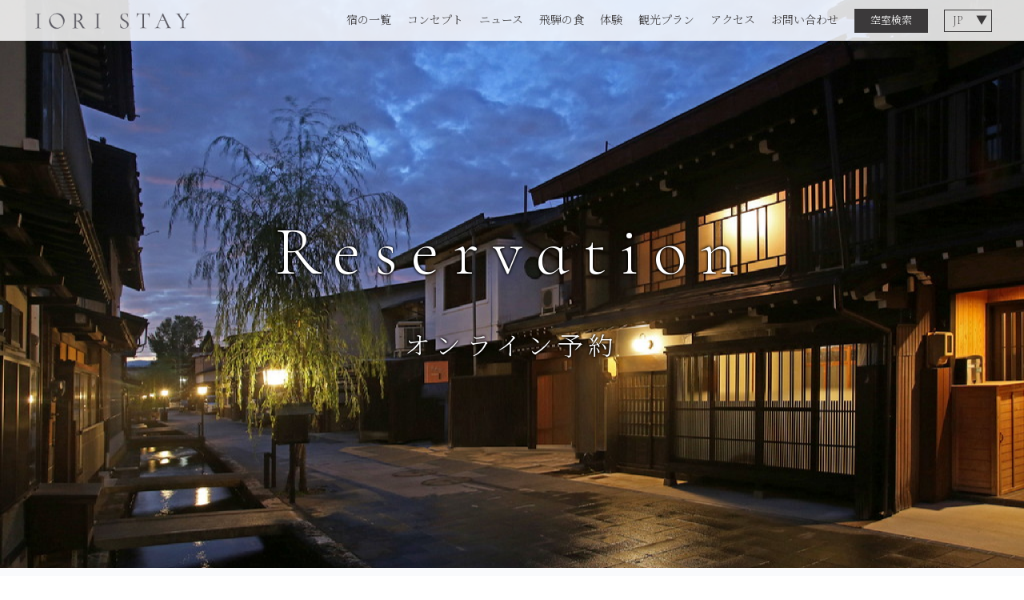

--- FILE ---
content_type: text/html; charset=UTF-8
request_url: https://iori-stay.com/ja/reservation/?numadult=2&checkin=2022-05-11&checkout=2022-05-12&roomid=258161&lang=ja
body_size: 8553
content:
<!doctype html>
<html lang="ja">
<head>
	<meta charset="UTF-8">
	<meta name="viewport" content="width=device-width, initial-scale=1">
	<link rel="profile" href="https://gmpg.org/xfn/11">
<!-- Google Tag Manager -->
<script>(function(w,d,s,l,i){w[l]=w[l]||[];w[l].push({'gtm.start':
new Date().getTime(),event:'gtm.js'});var f=d.getElementsByTagName(s)[0],
j=d.createElement(s),dl=l!='dataLayer'?'&l='+l:'';j.async=true;j.src=
'https://www.googletagmanager.com/gtm.js?id='+i+dl;f.parentNode.insertBefore(j,f);
})(window,document,'script','dataLayer','GTM-W3WSG2M');</script>
<!-- End Google Tag Manager -->
<script>
	var currentLang = 'ja';
	var homeURL = 'https://iori-stay.com/ja/';
	var lang_JP = 'https://iori-stay.com/ja/reservation/';
	var lang_EN = 'https://iori-stay.com/reservation/';
</script>
<title>オンライン予約 &#8211; IORI STAY</title>
<meta name='robots' content='max-image-preview:large' />
<link rel="alternate" href="https://iori-stay.com/ja/reservation/" hreflang="ja" />
<link rel="alternate" href="https://iori-stay.com/reservation/" hreflang="en" />
	<script>
		const ajax_url = 'https://iori-stay.com/wp-admin/admin-ajax.php';
	</script>
<link rel='dns-prefetch' href='//fonts.googleapis.com' />
<link rel="alternate" type="application/rss+xml" title="IORI STAY &raquo; フィード" href="https://iori-stay.com/ja/feed/" />
<link rel="alternate" type="application/rss+xml" title="IORI STAY &raquo; コメントフィード" href="https://iori-stay.com/ja/comments/feed/" />
<link rel="alternate" title="oEmbed (JSON)" type="application/json+oembed" href="https://iori-stay.com/wp-json/oembed/1.0/embed?url=https%3A%2F%2Fiori-stay.com%2Fja%2Freservation%2F" />
<link rel="alternate" title="oEmbed (XML)" type="text/xml+oembed" href="https://iori-stay.com/wp-json/oembed/1.0/embed?url=https%3A%2F%2Fiori-stay.com%2Fja%2Freservation%2F&#038;format=xml" />
<style id='wp-img-auto-sizes-contain-inline-css'>
img:is([sizes=auto i],[sizes^="auto," i]){contain-intrinsic-size:3000px 1500px}
/*# sourceURL=wp-img-auto-sizes-contain-inline-css */
</style>
<style id='wp-emoji-styles-inline-css'>

	img.wp-smiley, img.emoji {
		display: inline !important;
		border: none !important;
		box-shadow: none !important;
		height: 1em !important;
		width: 1em !important;
		margin: 0 0.07em !important;
		vertical-align: -0.1em !important;
		background: none !important;
		padding: 0 !important;
	}
/*# sourceURL=wp-emoji-styles-inline-css */
</style>
<style id='wp-block-library-inline-css'>
:root{--wp-block-synced-color:#7a00df;--wp-block-synced-color--rgb:122,0,223;--wp-bound-block-color:var(--wp-block-synced-color);--wp-editor-canvas-background:#ddd;--wp-admin-theme-color:#007cba;--wp-admin-theme-color--rgb:0,124,186;--wp-admin-theme-color-darker-10:#006ba1;--wp-admin-theme-color-darker-10--rgb:0,107,160.5;--wp-admin-theme-color-darker-20:#005a87;--wp-admin-theme-color-darker-20--rgb:0,90,135;--wp-admin-border-width-focus:2px}@media (min-resolution:192dpi){:root{--wp-admin-border-width-focus:1.5px}}.wp-element-button{cursor:pointer}:root .has-very-light-gray-background-color{background-color:#eee}:root .has-very-dark-gray-background-color{background-color:#313131}:root .has-very-light-gray-color{color:#eee}:root .has-very-dark-gray-color{color:#313131}:root .has-vivid-green-cyan-to-vivid-cyan-blue-gradient-background{background:linear-gradient(135deg,#00d084,#0693e3)}:root .has-purple-crush-gradient-background{background:linear-gradient(135deg,#34e2e4,#4721fb 50%,#ab1dfe)}:root .has-hazy-dawn-gradient-background{background:linear-gradient(135deg,#faaca8,#dad0ec)}:root .has-subdued-olive-gradient-background{background:linear-gradient(135deg,#fafae1,#67a671)}:root .has-atomic-cream-gradient-background{background:linear-gradient(135deg,#fdd79a,#004a59)}:root .has-nightshade-gradient-background{background:linear-gradient(135deg,#330968,#31cdcf)}:root .has-midnight-gradient-background{background:linear-gradient(135deg,#020381,#2874fc)}:root{--wp--preset--font-size--normal:16px;--wp--preset--font-size--huge:42px}.has-regular-font-size{font-size:1em}.has-larger-font-size{font-size:2.625em}.has-normal-font-size{font-size:var(--wp--preset--font-size--normal)}.has-huge-font-size{font-size:var(--wp--preset--font-size--huge)}.has-text-align-center{text-align:center}.has-text-align-left{text-align:left}.has-text-align-right{text-align:right}.has-fit-text{white-space:nowrap!important}#end-resizable-editor-section{display:none}.aligncenter{clear:both}.items-justified-left{justify-content:flex-start}.items-justified-center{justify-content:center}.items-justified-right{justify-content:flex-end}.items-justified-space-between{justify-content:space-between}.screen-reader-text{border:0;clip-path:inset(50%);height:1px;margin:-1px;overflow:hidden;padding:0;position:absolute;width:1px;word-wrap:normal!important}.screen-reader-text:focus{background-color:#ddd;clip-path:none;color:#444;display:block;font-size:1em;height:auto;left:5px;line-height:normal;padding:15px 23px 14px;text-decoration:none;top:5px;width:auto;z-index:100000}html :where(.has-border-color){border-style:solid}html :where([style*=border-top-color]){border-top-style:solid}html :where([style*=border-right-color]){border-right-style:solid}html :where([style*=border-bottom-color]){border-bottom-style:solid}html :where([style*=border-left-color]){border-left-style:solid}html :where([style*=border-width]){border-style:solid}html :where([style*=border-top-width]){border-top-style:solid}html :where([style*=border-right-width]){border-right-style:solid}html :where([style*=border-bottom-width]){border-bottom-style:solid}html :where([style*=border-left-width]){border-left-style:solid}html :where(img[class*=wp-image-]){height:auto;max-width:100%}:where(figure){margin:0 0 1em}html :where(.is-position-sticky){--wp-admin--admin-bar--position-offset:var(--wp-admin--admin-bar--height,0px)}@media screen and (max-width:600px){html :where(.is-position-sticky){--wp-admin--admin-bar--position-offset:0px}}

/*# sourceURL=wp-block-library-inline-css */
</style><style id='global-styles-inline-css'>
:root{--wp--preset--aspect-ratio--square: 1;--wp--preset--aspect-ratio--4-3: 4/3;--wp--preset--aspect-ratio--3-4: 3/4;--wp--preset--aspect-ratio--3-2: 3/2;--wp--preset--aspect-ratio--2-3: 2/3;--wp--preset--aspect-ratio--16-9: 16/9;--wp--preset--aspect-ratio--9-16: 9/16;--wp--preset--color--black: #000000;--wp--preset--color--cyan-bluish-gray: #abb8c3;--wp--preset--color--white: #ffffff;--wp--preset--color--pale-pink: #f78da7;--wp--preset--color--vivid-red: #cf2e2e;--wp--preset--color--luminous-vivid-orange: #ff6900;--wp--preset--color--luminous-vivid-amber: #fcb900;--wp--preset--color--light-green-cyan: #7bdcb5;--wp--preset--color--vivid-green-cyan: #00d084;--wp--preset--color--pale-cyan-blue: #8ed1fc;--wp--preset--color--vivid-cyan-blue: #0693e3;--wp--preset--color--vivid-purple: #9b51e0;--wp--preset--gradient--vivid-cyan-blue-to-vivid-purple: linear-gradient(135deg,rgb(6,147,227) 0%,rgb(155,81,224) 100%);--wp--preset--gradient--light-green-cyan-to-vivid-green-cyan: linear-gradient(135deg,rgb(122,220,180) 0%,rgb(0,208,130) 100%);--wp--preset--gradient--luminous-vivid-amber-to-luminous-vivid-orange: linear-gradient(135deg,rgb(252,185,0) 0%,rgb(255,105,0) 100%);--wp--preset--gradient--luminous-vivid-orange-to-vivid-red: linear-gradient(135deg,rgb(255,105,0) 0%,rgb(207,46,46) 100%);--wp--preset--gradient--very-light-gray-to-cyan-bluish-gray: linear-gradient(135deg,rgb(238,238,238) 0%,rgb(169,184,195) 100%);--wp--preset--gradient--cool-to-warm-spectrum: linear-gradient(135deg,rgb(74,234,220) 0%,rgb(151,120,209) 20%,rgb(207,42,186) 40%,rgb(238,44,130) 60%,rgb(251,105,98) 80%,rgb(254,248,76) 100%);--wp--preset--gradient--blush-light-purple: linear-gradient(135deg,rgb(255,206,236) 0%,rgb(152,150,240) 100%);--wp--preset--gradient--blush-bordeaux: linear-gradient(135deg,rgb(254,205,165) 0%,rgb(254,45,45) 50%,rgb(107,0,62) 100%);--wp--preset--gradient--luminous-dusk: linear-gradient(135deg,rgb(255,203,112) 0%,rgb(199,81,192) 50%,rgb(65,88,208) 100%);--wp--preset--gradient--pale-ocean: linear-gradient(135deg,rgb(255,245,203) 0%,rgb(182,227,212) 50%,rgb(51,167,181) 100%);--wp--preset--gradient--electric-grass: linear-gradient(135deg,rgb(202,248,128) 0%,rgb(113,206,126) 100%);--wp--preset--gradient--midnight: linear-gradient(135deg,rgb(2,3,129) 0%,rgb(40,116,252) 100%);--wp--preset--font-size--small: 13px;--wp--preset--font-size--medium: 20px;--wp--preset--font-size--large: 36px;--wp--preset--font-size--x-large: 42px;--wp--preset--spacing--20: 0.44rem;--wp--preset--spacing--30: 0.67rem;--wp--preset--spacing--40: 1rem;--wp--preset--spacing--50: 1.5rem;--wp--preset--spacing--60: 2.25rem;--wp--preset--spacing--70: 3.38rem;--wp--preset--spacing--80: 5.06rem;--wp--preset--shadow--natural: 6px 6px 9px rgba(0, 0, 0, 0.2);--wp--preset--shadow--deep: 12px 12px 50px rgba(0, 0, 0, 0.4);--wp--preset--shadow--sharp: 6px 6px 0px rgba(0, 0, 0, 0.2);--wp--preset--shadow--outlined: 6px 6px 0px -3px rgb(255, 255, 255), 6px 6px rgb(0, 0, 0);--wp--preset--shadow--crisp: 6px 6px 0px rgb(0, 0, 0);}:where(.is-layout-flex){gap: 0.5em;}:where(.is-layout-grid){gap: 0.5em;}body .is-layout-flex{display: flex;}.is-layout-flex{flex-wrap: wrap;align-items: center;}.is-layout-flex > :is(*, div){margin: 0;}body .is-layout-grid{display: grid;}.is-layout-grid > :is(*, div){margin: 0;}:where(.wp-block-columns.is-layout-flex){gap: 2em;}:where(.wp-block-columns.is-layout-grid){gap: 2em;}:where(.wp-block-post-template.is-layout-flex){gap: 1.25em;}:where(.wp-block-post-template.is-layout-grid){gap: 1.25em;}.has-black-color{color: var(--wp--preset--color--black) !important;}.has-cyan-bluish-gray-color{color: var(--wp--preset--color--cyan-bluish-gray) !important;}.has-white-color{color: var(--wp--preset--color--white) !important;}.has-pale-pink-color{color: var(--wp--preset--color--pale-pink) !important;}.has-vivid-red-color{color: var(--wp--preset--color--vivid-red) !important;}.has-luminous-vivid-orange-color{color: var(--wp--preset--color--luminous-vivid-orange) !important;}.has-luminous-vivid-amber-color{color: var(--wp--preset--color--luminous-vivid-amber) !important;}.has-light-green-cyan-color{color: var(--wp--preset--color--light-green-cyan) !important;}.has-vivid-green-cyan-color{color: var(--wp--preset--color--vivid-green-cyan) !important;}.has-pale-cyan-blue-color{color: var(--wp--preset--color--pale-cyan-blue) !important;}.has-vivid-cyan-blue-color{color: var(--wp--preset--color--vivid-cyan-blue) !important;}.has-vivid-purple-color{color: var(--wp--preset--color--vivid-purple) !important;}.has-black-background-color{background-color: var(--wp--preset--color--black) !important;}.has-cyan-bluish-gray-background-color{background-color: var(--wp--preset--color--cyan-bluish-gray) !important;}.has-white-background-color{background-color: var(--wp--preset--color--white) !important;}.has-pale-pink-background-color{background-color: var(--wp--preset--color--pale-pink) !important;}.has-vivid-red-background-color{background-color: var(--wp--preset--color--vivid-red) !important;}.has-luminous-vivid-orange-background-color{background-color: var(--wp--preset--color--luminous-vivid-orange) !important;}.has-luminous-vivid-amber-background-color{background-color: var(--wp--preset--color--luminous-vivid-amber) !important;}.has-light-green-cyan-background-color{background-color: var(--wp--preset--color--light-green-cyan) !important;}.has-vivid-green-cyan-background-color{background-color: var(--wp--preset--color--vivid-green-cyan) !important;}.has-pale-cyan-blue-background-color{background-color: var(--wp--preset--color--pale-cyan-blue) !important;}.has-vivid-cyan-blue-background-color{background-color: var(--wp--preset--color--vivid-cyan-blue) !important;}.has-vivid-purple-background-color{background-color: var(--wp--preset--color--vivid-purple) !important;}.has-black-border-color{border-color: var(--wp--preset--color--black) !important;}.has-cyan-bluish-gray-border-color{border-color: var(--wp--preset--color--cyan-bluish-gray) !important;}.has-white-border-color{border-color: var(--wp--preset--color--white) !important;}.has-pale-pink-border-color{border-color: var(--wp--preset--color--pale-pink) !important;}.has-vivid-red-border-color{border-color: var(--wp--preset--color--vivid-red) !important;}.has-luminous-vivid-orange-border-color{border-color: var(--wp--preset--color--luminous-vivid-orange) !important;}.has-luminous-vivid-amber-border-color{border-color: var(--wp--preset--color--luminous-vivid-amber) !important;}.has-light-green-cyan-border-color{border-color: var(--wp--preset--color--light-green-cyan) !important;}.has-vivid-green-cyan-border-color{border-color: var(--wp--preset--color--vivid-green-cyan) !important;}.has-pale-cyan-blue-border-color{border-color: var(--wp--preset--color--pale-cyan-blue) !important;}.has-vivid-cyan-blue-border-color{border-color: var(--wp--preset--color--vivid-cyan-blue) !important;}.has-vivid-purple-border-color{border-color: var(--wp--preset--color--vivid-purple) !important;}.has-vivid-cyan-blue-to-vivid-purple-gradient-background{background: var(--wp--preset--gradient--vivid-cyan-blue-to-vivid-purple) !important;}.has-light-green-cyan-to-vivid-green-cyan-gradient-background{background: var(--wp--preset--gradient--light-green-cyan-to-vivid-green-cyan) !important;}.has-luminous-vivid-amber-to-luminous-vivid-orange-gradient-background{background: var(--wp--preset--gradient--luminous-vivid-amber-to-luminous-vivid-orange) !important;}.has-luminous-vivid-orange-to-vivid-red-gradient-background{background: var(--wp--preset--gradient--luminous-vivid-orange-to-vivid-red) !important;}.has-very-light-gray-to-cyan-bluish-gray-gradient-background{background: var(--wp--preset--gradient--very-light-gray-to-cyan-bluish-gray) !important;}.has-cool-to-warm-spectrum-gradient-background{background: var(--wp--preset--gradient--cool-to-warm-spectrum) !important;}.has-blush-light-purple-gradient-background{background: var(--wp--preset--gradient--blush-light-purple) !important;}.has-blush-bordeaux-gradient-background{background: var(--wp--preset--gradient--blush-bordeaux) !important;}.has-luminous-dusk-gradient-background{background: var(--wp--preset--gradient--luminous-dusk) !important;}.has-pale-ocean-gradient-background{background: var(--wp--preset--gradient--pale-ocean) !important;}.has-electric-grass-gradient-background{background: var(--wp--preset--gradient--electric-grass) !important;}.has-midnight-gradient-background{background: var(--wp--preset--gradient--midnight) !important;}.has-small-font-size{font-size: var(--wp--preset--font-size--small) !important;}.has-medium-font-size{font-size: var(--wp--preset--font-size--medium) !important;}.has-large-font-size{font-size: var(--wp--preset--font-size--large) !important;}.has-x-large-font-size{font-size: var(--wp--preset--font-size--x-large) !important;}
/*# sourceURL=global-styles-inline-css */
</style>

<style id='classic-theme-styles-inline-css'>
/*! This file is auto-generated */
.wp-block-button__link{color:#fff;background-color:#32373c;border-radius:9999px;box-shadow:none;text-decoration:none;padding:calc(.667em + 2px) calc(1.333em + 2px);font-size:1.125em}.wp-block-file__button{background:#32373c;color:#fff;text-decoration:none}
/*# sourceURL=/wp-includes/css/classic-themes.min.css */
</style>
<link rel='stylesheet' id='spider-css' href='https://iori-stay.com/wp-content/plugins/snow-monkey-blocks/dist/packages/spider/dist/css/spider.css?ver=1766072521' media='all' />
<link rel='stylesheet' id='snow-monkey-blocks-css' href='https://iori-stay.com/wp-content/plugins/snow-monkey-blocks/dist/css/blocks.css?ver=1766072521' media='all' />
<link rel='stylesheet' id='sass-basis-css' href='https://iori-stay.com/wp-content/plugins/snow-monkey-blocks/dist/css/fallback.css?ver=1766072521' media='all' />
<link rel='stylesheet' id='snow-monkey-blocks/nopro-css' href='https://iori-stay.com/wp-content/plugins/snow-monkey-blocks/dist/css/nopro.css?ver=1766072521' media='all' />
<link rel='stylesheet' id='snow-monkey-blocks-spider-slider-style-css' href='https://iori-stay.com/wp-content/plugins/snow-monkey-blocks/dist/blocks/spider-slider/style-index.css?ver=1766072521' media='all' />
<link rel='stylesheet' id='contact-form-7-css' href='https://iori-stay.com/wp-content/plugins/contact-form-7/includes/css/styles.css?ver=6.1.4' media='all' />
<link rel='stylesheet' id='google-font-Noto-Serif-css' href='https://fonts.googleapis.com/css2?family=Noto+Serif+JP%3Awght%40300&#038;display=swap&#038;subset=japanese&#038;ver=6.9' media='all' />
<link rel='stylesheet' id='google-font-Noto-Sans-css' href='https://fonts.googleapis.com/css2?family=Noto+Sans+JP%3Awght%40300&#038;display=swap&#038;subset=japanese&#038;ver=6.9' media='all' />
<link rel='stylesheet' id='google-font-Cormorant-css' href='https://fonts.googleapis.com/css2?family=Cormorant+Infant%3Awght%40300&#038;display=swap&#038;ver=6.9' media='all' />
<link rel='stylesheet' id='iori-style-css' href='https://iori-stay.com/wp-content/themes/iori/style.css?ver=6.9' media='all' />
<link rel='stylesheet' id='template-style-css' href='https://iori-stay.com/wp-content/themes/iori/site.css?ver=6.9' media='all' />
<link rel='stylesheet' id='fresco-css-css' href='https://iori-stay.com/wp-content/themes/iori/fresco/dist/css/fresco.css?ver=6.9' media='all' />
<script src="https://iori-stay.com/wp-content/plugins/snow-monkey-blocks/dist/js/fontawesome-all.js?ver=1766072521" id="fontawesome6-js" defer data-wp-strategy="defer"></script>
<script src="https://iori-stay.com/wp-content/plugins/snow-monkey-blocks/dist/packages/spider/dist/js/spider.js?ver=1766072521" id="spider-js" defer data-wp-strategy="defer"></script>
<script src="https://iori-stay.com/wp-includes/js/jquery/jquery.min.js?ver=3.7.1" id="jquery-core-js"></script>
<script src="https://iori-stay.com/wp-includes/js/jquery/jquery-migrate.min.js?ver=3.4.1" id="jquery-migrate-js"></script>
<script src="https://iori-stay.com/wp-content/themes/iori/fresco/dist/js/fresco.js?ver=6.9" id="fresco-min-js"></script>
<link rel="https://api.w.org/" href="https://iori-stay.com/wp-json/" /><link rel="alternate" title="JSON" type="application/json" href="https://iori-stay.com/wp-json/wp/v2/pages/326" /><link rel="EditURI" type="application/rsd+xml" title="RSD" href="https://iori-stay.com/xmlrpc.php?rsd" />
<meta name="generator" content="WordPress 6.9" />
<link rel="canonical" href="https://iori-stay.com/ja/reservation/" />
<link rel='shortlink' href='https://iori-stay.com/?p=326' />
<meta name="twitter:card" content="summary_large_image" />
<meta property="og:title" content="オンライン予約 &#8211; IORI STAY" />
<meta property="og:type" content="article" />
<meta property="og:url" content="https://iori-stay.com/ja/reservation/" />
<meta property="og:image" content="https://iori-stay.com/wp-content/themes/iori/images/ogp.jpg" />
<meta property="og:site_name" content="IORI STAY" />
<meta property="og:locale" content="ja_JP" />
<link rel="icon" href="https://iori-stay.com/wp-content/uploads/2020/10/favicon.png" sizes="32x32" />
<link rel="icon" href="https://iori-stay.com/wp-content/uploads/2020/10/favicon.png" sizes="192x192" />
<link rel="apple-touch-icon" href="https://iori-stay.com/wp-content/uploads/2020/10/favicon.png" />
<meta name="msapplication-TileImage" content="https://iori-stay.com/wp-content/uploads/2020/10/favicon.png" />
		<style id="wp-custom-css">
			.booking-complete-body h1.article-title {
	font-size: 52px;
	font-size: 5.2rem;
	text-align: center;
	margin-bottom: 0;
	font-weight: 400;
}

.booking-complete-body .article-body h2 {
	font-size: 31px;
	font-size: 3.1rem;
	text-align: center;
	margin-bottom: 4.7rem;
}

.booking-complete-body .article-body p {
	margin-bottom: 4.7rem;
  letter-spacing: 0.9px;
}

.booking-complete-body .article {
	margin-bottom: 10rem;
}

@media screen and (min-width: 560px) {
	.booking-complete-body .article {
			max-width: 864px;
		width: 100%;
	}
	.booking-complete-body h1.article-title {
	font-size: 100px;
	font-size: 10rem;
}
	.booking-complete-body .article-body h2 {
		font-size: 60px;
		font-size: 6rem;
	}
}
@media screen and (max-width: 768px) {
	.mail-form-inner {
		box-shadow: none;
	}
}
		</style>
		<!--
	<link rel="stylesheet/less" type="text/css" href="https://iori-stay.com/wp-content/themes/iori/less/styles.less">
	<script src="https://iori-stay.com/wp-content/themes/iori/less/less.js" type="text/javascript"></script>
	-->

</head>

<body class="wp-singular page-template-default page page-id-326 wp-theme-iori">
<!-- Google Tag Manager (noscript) -->
<noscript><iframe src="https://www.googletagmanager.com/ns.html?id=GTM-W3WSG2M"
height="0" width="0" style="display:none;visibility:hidden"></iframe></noscript>
<!-- End Google Tag Manager (noscript) -->
<div id="page" class="site">
	<nav id="site-navigation" class="main-navigation">
		<div class="main-navigation-inner">
			<a class="menu-title" href="https://iori-stay.com/ja/">
				<img src="https://iori-stay.com/wp-content/themes/iori/images/yoko.png" alt="IORI STAY" width="" height="">
			</a>
			<div class="menu-trigger sp-only"></div>
			<div class="header-open">
				<ul class="menu-list">
					<li><a href="/ja/stays/">宿の一覧</a></li>
					<li><a href="/ja/concept/">コンセプト</a></li>
					<li><a href="/ja/news/">ニュース</a></li>
					<li><a href="/ja/dining/">飛騨の食</a></li>
					<li><a href="/ja/experience/">体験</a></li>
					<li><a href="/ja/sightseeing/">観光プラン</a></li>
					<li><a href="/ja/access/">アクセス</a></li>
					<li><a href="/ja/contact/">お問い合わせ</a></li>
					<li class="menu-beds"><a href="/ja/#reservation">空室検索</a></li>
					<li class="menu-language-selector pc-only">						<select id="header-lang">
							<option>EN</option>
							<option selected="selected">JP</option>
						</select>
					</li>
				</ul>
				<ul class="menu-sns sp-only">
<!--
					<li><a href=""><img src="https://iori-stay.com/wp-content/themes/iori/images/youtube_b.png">youtube</a></li>
-->
					<li><a href="https://www.facebook.com/iori.stay/"><img src="https://iori-stay.com/wp-content/themes/iori/images/facebook_b.png">facebook</a></li>
					<li><a href="https://www.instagram.com/iori_stay/"><img src="https://iori-stay.com/wp-content/themes/iori/images/instagram_b.png">instagram</a></li>
					<li><a href="https://twitter.com/iori_stay"><img src="https://iori-stay.com/wp-content/themes/iori/images/twitter_b.png">twitter</a></li>
				</ul>
				<ul class="nemu-language sp-only">
					<li><a lang="en-US" hreflang="en-US" href="/">English</a></li>
					<li><a lang="ja" hreflang="ja" href="/ja/">日本語</a></li>
				</ul>
			</div>
		</div>
	</nav>
	<div class="menu-close"></div>
	<header id="masthead" class="site-header reservation-site-header">
		<div class="site-header-inner">
			<img class="header-cover" src="https://iori-stay.com/wp-content/themes/iori/images/default.png">
			<div class="site-header-content">
				<h1 class="site-title">Reservation</h1>
				<p class="catch">オンライン予約</p>
			</div>
		</div>
	</header>
	<main id="primary" class="reservation-content text-content">
		<div class="page-body reservation-body">
			<div id="loader" class="loading"><img src="https://iori-stay.com/wp-content/themes/iori/images/loading.png" width="120" height="120" alt="Loading..." /><p>Now Loading...</p></div>
			<div class="beds24-flame">
				<iframe id="iflame-reservation" src ="https://beds24.com/booking.php?numadult=2&checkin=2022-05-11&checkout=2022-05-12&roomid=258161&lang=ja" style="width:100%;" frameborder="0"></iframe>
			</div>
		</div>
	</main>
	<footer id="colophon" class="site-footer">
		<div class="site-info">
			<p class="footer-title"><a href="https://iori-stay.com/ja/"><img src="https://iori-stay.com/wp-content/themes/iori/images/logo_w.png" alt="IORI STAY" width="" height=""></a></p>
			<div class="footer-list">
				<ul>
					<li><a href="/ja/stays/">宿の一覧</a></li>
					<li><a href="/ja/concept/">コンセプト</a></li>
					<li><a href="/ja/access/">アクセス</a></li>
					<li><a href="/ja/contact/">お問い合わせ</a></li>
				</ul>
				<ul>
					<li><a href="/ja/news/">ニュース</a></li>
					<li><a href="/ja/dining/">飛騨の食</a></li>
					<li><a href="/ja/experience/">体験</a></li>
					<li><a href="/ja/sightseeing/">観光プラン</a></li>
				</ul>
			</div>
			<ul class="menu-sns">
<!--
				<li><a href=""><img src="https://iori-stay.com/wp-content/themes/iori/images/youtube_w.png">youtube</a></li>
-->
				<li><a href="https://www.facebook.com/iori.stay/"><img src="https://iori-stay.com/wp-content/themes/iori/images/facebook_w.png">facebook</a></li>
				<li><a href="https://www.instagram.com/iori_stay/"><img src="https://iori-stay.com/wp-content/themes/iori/images/instagram_w.png">instagram</a></li>
				<li><a href="https://twitter.com/iori_stay"><img src="https://iori-stay.com/wp-content/themes/iori/images/twitter_w.png">twitter</a></li>
			</ul>
			<div class="nemu-footer">
				<ul class="menu-terms">
					<li><a href="/ja/privacypolicy/">プライバシー・ポリシー</a></li>
					<li><a href="/ja/terms/">利用規約・宿泊約款</a></li>
				</ul>
				<ul class="nemu-language">
					<li><a lang="en-US" hreflang="en-US" href="/">English</a></li>
					<li><a lang="ja" hreflang="ja" href="/ja/">日本語</a></li>
				</ul>
			</div>
			<p class="copyright">&copy;HIDAIIYO,&nbsp;lnc.&nbsp;All&nbsp;Right&nbsp;Reserved</p>
		</div>
	</footer>
</div><!-- #page -->

<script type="speculationrules">
{"prefetch":[{"source":"document","where":{"and":[{"href_matches":"/*"},{"not":{"href_matches":["/wp-*.php","/wp-admin/*","/wp-content/uploads/*","/wp-content/*","/wp-content/plugins/*","/wp-content/themes/iori/*","/*\\?(.+)"]}},{"not":{"selector_matches":"a[rel~=\"nofollow\"]"}},{"not":{"selector_matches":".no-prefetch, .no-prefetch a"}}]},"eagerness":"conservative"}]}
</script>
<script src="https://iori-stay.com/wp-includes/js/dist/hooks.min.js?ver=dd5603f07f9220ed27f1" id="wp-hooks-js"></script>
<script src="https://iori-stay.com/wp-includes/js/dist/i18n.min.js?ver=c26c3dc7bed366793375" id="wp-i18n-js"></script>
<script id="wp-i18n-js-after">
wp.i18n.setLocaleData( { 'text direction\u0004ltr': [ 'ltr' ] } );
//# sourceURL=wp-i18n-js-after
</script>
<script src="https://iori-stay.com/wp-content/plugins/contact-form-7/includes/swv/js/index.js?ver=6.1.4" id="swv-js"></script>
<script id="contact-form-7-js-translations">
( function( domain, translations ) {
	var localeData = translations.locale_data[ domain ] || translations.locale_data.messages;
	localeData[""].domain = domain;
	wp.i18n.setLocaleData( localeData, domain );
} )( "contact-form-7", {"translation-revision-date":"2025-11-30 08:12:23+0000","generator":"GlotPress\/4.0.3","domain":"messages","locale_data":{"messages":{"":{"domain":"messages","plural-forms":"nplurals=1; plural=0;","lang":"ja_JP"},"This contact form is placed in the wrong place.":["\u3053\u306e\u30b3\u30f3\u30bf\u30af\u30c8\u30d5\u30a9\u30fc\u30e0\u306f\u9593\u9055\u3063\u305f\u4f4d\u7f6e\u306b\u7f6e\u304b\u308c\u3066\u3044\u307e\u3059\u3002"],"Error:":["\u30a8\u30e9\u30fc:"]}},"comment":{"reference":"includes\/js\/index.js"}} );
//# sourceURL=contact-form-7-js-translations
</script>
<script id="contact-form-7-js-before">
var wpcf7 = {
    "api": {
        "root": "https:\/\/iori-stay.com\/wp-json\/",
        "namespace": "contact-form-7\/v1"
    }
};
//# sourceURL=contact-form-7-js-before
</script>
<script src="https://iori-stay.com/wp-content/plugins/contact-form-7/includes/js/index.js?ver=6.1.4" id="contact-form-7-js"></script>
<script src="https://iori-stay.com/wp-content/themes/iori/js/ofi.min.js?ver=6.9" id="ofi-js"></script>
<script src="https://iori-stay.com/wp-content/themes/iori/js/scripts.js?ver=6.9" id="iori-scripts-js"></script>
<script id="wp-emoji-settings" type="application/json">
{"baseUrl":"https://s.w.org/images/core/emoji/17.0.2/72x72/","ext":".png","svgUrl":"https://s.w.org/images/core/emoji/17.0.2/svg/","svgExt":".svg","source":{"concatemoji":"https://iori-stay.com/wp-includes/js/wp-emoji-release.min.js?ver=6.9"}}
</script>
<script type="module">
/*! This file is auto-generated */
const a=JSON.parse(document.getElementById("wp-emoji-settings").textContent),o=(window._wpemojiSettings=a,"wpEmojiSettingsSupports"),s=["flag","emoji"];function i(e){try{var t={supportTests:e,timestamp:(new Date).valueOf()};sessionStorage.setItem(o,JSON.stringify(t))}catch(e){}}function c(e,t,n){e.clearRect(0,0,e.canvas.width,e.canvas.height),e.fillText(t,0,0);t=new Uint32Array(e.getImageData(0,0,e.canvas.width,e.canvas.height).data);e.clearRect(0,0,e.canvas.width,e.canvas.height),e.fillText(n,0,0);const a=new Uint32Array(e.getImageData(0,0,e.canvas.width,e.canvas.height).data);return t.every((e,t)=>e===a[t])}function p(e,t){e.clearRect(0,0,e.canvas.width,e.canvas.height),e.fillText(t,0,0);var n=e.getImageData(16,16,1,1);for(let e=0;e<n.data.length;e++)if(0!==n.data[e])return!1;return!0}function u(e,t,n,a){switch(t){case"flag":return n(e,"\ud83c\udff3\ufe0f\u200d\u26a7\ufe0f","\ud83c\udff3\ufe0f\u200b\u26a7\ufe0f")?!1:!n(e,"\ud83c\udde8\ud83c\uddf6","\ud83c\udde8\u200b\ud83c\uddf6")&&!n(e,"\ud83c\udff4\udb40\udc67\udb40\udc62\udb40\udc65\udb40\udc6e\udb40\udc67\udb40\udc7f","\ud83c\udff4\u200b\udb40\udc67\u200b\udb40\udc62\u200b\udb40\udc65\u200b\udb40\udc6e\u200b\udb40\udc67\u200b\udb40\udc7f");case"emoji":return!a(e,"\ud83e\u1fac8")}return!1}function f(e,t,n,a){let r;const o=(r="undefined"!=typeof WorkerGlobalScope&&self instanceof WorkerGlobalScope?new OffscreenCanvas(300,150):document.createElement("canvas")).getContext("2d",{willReadFrequently:!0}),s=(o.textBaseline="top",o.font="600 32px Arial",{});return e.forEach(e=>{s[e]=t(o,e,n,a)}),s}function r(e){var t=document.createElement("script");t.src=e,t.defer=!0,document.head.appendChild(t)}a.supports={everything:!0,everythingExceptFlag:!0},new Promise(t=>{let n=function(){try{var e=JSON.parse(sessionStorage.getItem(o));if("object"==typeof e&&"number"==typeof e.timestamp&&(new Date).valueOf()<e.timestamp+604800&&"object"==typeof e.supportTests)return e.supportTests}catch(e){}return null}();if(!n){if("undefined"!=typeof Worker&&"undefined"!=typeof OffscreenCanvas&&"undefined"!=typeof URL&&URL.createObjectURL&&"undefined"!=typeof Blob)try{var e="postMessage("+f.toString()+"("+[JSON.stringify(s),u.toString(),c.toString(),p.toString()].join(",")+"));",a=new Blob([e],{type:"text/javascript"});const r=new Worker(URL.createObjectURL(a),{name:"wpTestEmojiSupports"});return void(r.onmessage=e=>{i(n=e.data),r.terminate(),t(n)})}catch(e){}i(n=f(s,u,c,p))}t(n)}).then(e=>{for(const n in e)a.supports[n]=e[n],a.supports.everything=a.supports.everything&&a.supports[n],"flag"!==n&&(a.supports.everythingExceptFlag=a.supports.everythingExceptFlag&&a.supports[n]);var t;a.supports.everythingExceptFlag=a.supports.everythingExceptFlag&&!a.supports.flag,a.supports.everything||((t=a.source||{}).concatemoji?r(t.concatemoji):t.wpemoji&&t.twemoji&&(r(t.twemoji),r(t.wpemoji)))});
//# sourceURL=https://iori-stay.com/wp-includes/js/wp-emoji-loader.min.js
</script>
</body>
</html>


--- FILE ---
content_type: text/html; charset=utf-8
request_url: https://beds24.com/booking.php?numadult=2&checkin=2022-05-11&checkout=2022-05-12&roomid=258161&lang=ja
body_size: 22328
content:
<!DOCTYPE html>
<html lang="ja">
<head>
<meta charset="utf-8">
<meta http-equiv="X-UA-Compatible" content="IE=edge, chrome=1">

<meta name="viewport" content="width=device-width, initial-scale=1"><META name="description" content="Secure online booking page for IORI STAY (Takayama)"><META name="keywords" content="IORI STAY (Takayama), secure online booking, reservation calendar, book now, booking engine, booking button, booking widget, channel manager, property management, OTA distribution"><link rel="shortcut icon" href="/favicon2.ico" /><title>Secure Online Booking</title>
<script type="text/javascript" src="include/jquery/jquery-1.12.4.min.js"></script>
<script>
jQuery.ajaxPrefilter( function( s ) {
    if ( s.crossDomain ) {
        s.contents.script = false;
    }
} );
</script>
<script src="include/bootstrap/3.3.4/js/bootstrap.min.js"></script>
<link rel="stylesheet" type="text/css" href="include/bootstrap/3.3.4/css/bootstrap.min.css" />

<script src="include/moment/2.29.4/moment-with-locales.min.js"></script>
<script type="text/javascript" src="include/bootstrap/eonasdan/bootstrap-datetimepicker_4.7.14a.js"></script>

<link href="include/bootstrap/bootstrap-switch-master/dist/css/bootstrap3/bootstrap-switch.css" rel="stylesheet">
<script src="include/bootstrap/bootstrap-switch-master/dist/js/bootstrap-switch.js"></script>
<script src="include/desandro/masonry.pkgd.min.js"></script>
<link rel="stylesheet" href="include/font-awesome/fontawesome-pro-5.14.0-web/css/all.min.css">
<link rel="stylesheet" href="include/booking3.css" />
<style type='text/css'>
.plist_tagblock {background-color: #ffffff;}
a {color: #008acc;}
.fakelink {color: #008acc;}
.colorbody {background-color: #f9fafc; font-family:arial,helvetica,sans-serif; font-size:14px; }
.atcolor{color: #424242; background-color: #f9fafc;}
.border{border: 1px solid #dfdfdf;}
.bt{border-top: 1px solid #dfdfdf;}
.br{border-right: 1px solid #dfdfdf;}
.bb{border-bottom: 1px solid #dfdfdf;}
.bl{border-left: 1px solid #dfdfdf;}
.border2{border: 3px solid #dfdfdf;}
.bt2{border-top: 3px solid #dfdfdf;}
.br2{border-right: 3px solid #dfdfdf;}
.bb2{border-bottom: 3px solid #dfdfdf;}
.bl2{border-left: 3px solid #dfdfdf;}
.monthcalendar {border-color: #dfdfdf;}
.monthcalendar td {border-color: #dfdfdf;}
.at_datenotavailable {background-color: #f2dede; color: #a94442;}
.at_dateavailable {background-color: #f2f2f2; color: #424242;}
.at_daterequest {background-color: #dddddd; color: #777777;}
.datenotavail {background-color: #f2dede; color: #a94442;}
.dateavail {background-color: #f2f2f2; color: #424242;}
.daterequest {background-color: #dddddd; color: #777777;}
.warnnotavail {background-color: #f2dede; color: #a94442;}
.at_pricestay {color: #222222;}
.datestay {color: #222222;}
.at_headstay{color: #222222;}
.setsplitdates1 .dateavail.prevdateavail {background: linear-gradient(-45deg, #f2f2f2, #f2f2f2 50%, #f2f2f2 50%)}
.setsplitdates1 .dateavail.prevdatenotavail {background: linear-gradient(-45deg, #f2f2f2, #f2f2f2 50%, #f2dede 50%)}
.setsplitdates1 .dateavail.prevdaterequest {background: linear-gradient(-45deg, #f2f2f2, #f2f2f2 50%, #dddddd 50%)}
.setsplitdates1 .datenotavail.prevdateavail {background: linear-gradient(-45deg, #f2dede, #f2dede 50%, #f2f2f2 50%)}
.setsplitdates1 .datenotavail.prevdatenotavail {background: linear-gradient(-45deg, #f2dede, #f2dede 50%, #f2dede 50%)}
.setsplitdates1 .datenotavail.prevdaterequest {background: linear-gradient(-45deg, #f2dede, #f2dede 50%, #dddddd 50%)}
.setsplitdates1 .daterequest.prevdateavail {background: linear-gradient(-45deg, #dddddd, #dddddd 50%, #f2f2f2 50%)}
.setsplitdates1 .daterequest.prevdatenotavail {background: linear-gradient(-45deg, #dddddd, #dddddd 50%, #f2dede 50%)}
.setsplitdates1 .daterequest.prevdaterequest {background: linear-gradient(-45deg, #dddddd, #dddddd 50%, #dddddd 50%)}
.setborderstyle1 #b24scroller {box-shadow: 0 1px 6px 0  #dfdfdf, 1px 1px 1px 0px #dfdfdf}
.setborderstyle1 #b24bookshoppingcart {box-shadow: 0 1px 6px 0  #dfdfdf, 1px 1px 1px 0px #dfdfdf}
.setborderstyle1 .b24panel-room {box-shadow: 0 1px 6px 0  #dfdfdf, 1px 1px 1px 0px #dfdfdf}
.setborderstyle1 .b24panel-prop {box-shadow: 0 1px 6px 0  #dfdfdf, 1px 1px 1px 0px #dfdfdf}
.colorbookingform, .b24panel {color:#424242; background-color:#ffffff;}
.colorbookingstripto {color:#424242; background-color:#ffffff;}
.colorstripfrom {background-color: #ffffff}
.colorbookingstrip a {color: #424242; font-weight:normal;}
.colorbookingstrip {
	background-color: #ffffff;
	background: linear-gradient(to bottom, #ffffff, #ffffff);
	background: -webkit-gradient(linear, left top, left bottom, from(#ffffff), to(#ffffff));
	background: -moz-linear-gradient(top, #ffffff, #ffffff);
	background: -webkit-linear-gradient(top,  #ffffff, #ffffff);
	background: -o-linear-gradient(top, #ffffff, #ffffff);
	background: linear-gradient(top,  #ffffff, #ffffff);
	filter:  progid:DXImageTransform.Microsoft.gradient(startColorstr="#ffffff", endColorstr="#ffffff");
	color: #424242;
	}.button, .buttondis {color:#ffffff; background: #008acc;
	border: none;
	}.button:hover{
 background: #00608e;
}
.button a{
 color: #ffffff;
}

</style>
<!-- owner custom head -->
<script>
(function(){
window.onload = function(){
	var elem = document.getElementsByTagName('body');
	var self_height = elem[0].offsetHeight;
	parent.postMessage(self_height, '*');
}

let i = 0;
var post_message = function () {
	var elem = document.getElementsByTagName('body');
	var self_height = elem[0].offsetHeight;
	parent.postMessage(self_height, '*');
	++i;
	if (1 > 5) clearInterval(post_message);
}
setInterval(post_message, 60);
})()
</script>
<script src="include/js/booking2.js" ></script></head>
<body class="colorbody colorbody-ja layout1"><div id="ajaxqueue"></div><script type="text/javascript">
$( document ).ready(function() {
	$("#offerlinebreak-258161-4").addClass("hidden");
});

ajaxupdateroompriceid = new Array();
 </script>
<div id="topofthebookingpage" class="b24fullcontainer b24fullcontainer-top">
  <div class="container container2 atcolor">
    <div class="pull-left">
    <div class="dropdown b24languagedropdown">
  <button class="btn dropdown-toggle" type="button" id="dropdownMenu1" data-toggle="dropdown" aria-haspopup="true" aria-expanded="true">
日本語  <span class="caret"></span>
  </button>
  <ul class="dropdown-menu" aria-labelledby="dropdownMenu1">
<li class="lang-en"><a href="?roomid=258161&amp;lang=en&booking=h199qb1jq9fkn93p6kpduqk43v">English</a></li><li class="lang-ja"><a href="?roomid=258161&amp;lang=ja&booking=h199qb1jq9fkn93p6kpduqk43v">日本語</a></li>  </ul>
</div>	
    </div>	
		<div class="pull-right">
		

        </div>	
    <div class="clearfix"></div>
  </div>
<div class="clearfix"></div>
</div>


<div class="b24fullcontainer b24fullcontainer-ownerrow1"><div class="container container2 atcolor">
<div class="row">
<div class="col-xs-12 col-sm-12 col-md-12 col-lg-12 b24-module b24-owner-module b24-owner-desc1 b24-owner-63940"><div class="agencydesc1 ckedit">

</div><script>
$( document ).ready(function() {
try {
var s = sessionStorage.getItem("showcollapsedesc163940");
if (s==="1") {showid("collapsedesc163940")} else if (s==="0") {hideid("collapsedesc163940")}
} catch (e) {}
})
</script></div></div>
</div>
<div class="clearfix"></div>
</div>


<form id="formlook" method="GET"><input type="hidden" name="booking" value="h199qb1jq9fkn93p6kpduqk43v" /><input type="hidden" name="propid" value="114443"><input type="hidden" name="roomid" value="258161"><input type="hidden" name="width" value="960"><input type="hidden" name="page" value="book3"><input type="hidden" id="limitstart" name="limitstart" value="0"><div id="ajaxroomofferprop114443">

<div id="b24scroller-fullcontainer" class="b24fullcontainer b24fullcontainer-selector">
<div id="b24scroller-container" class="container atcolor">
<!-- thislayout = 3 --><div class="clearfix"></div>
<div id="b24scroller-anchor"></div> 
<div id="b24scroller" class="colorbookingstrip b24-bookingstrip bt bb bl br">
<div class="row">



<div class="col-md-1 col-lg-1">
</div>
<div class="col-xs-6 col-sm-3 col-md-3 col-lg-3 b24-selector-checkin"><div id="inputcheckingroup" class="form-group"><label class="control-label" for="inputcheckin">チェックイン</label><div id="checkin" class="input-group date"><span class="input-group-addon"><i class="glyphicon glyphicon-calendar"></i></span><input readonly="readonly" name="checkin" id="inputcheckin" type="text" class="form-control" data-date-format="YYYY/M/D (dd)" value=""><input name="checkin_hide" id="checkin_hide" type="hidden" value=""></div></div><script>$("#inputcheckingroup").on("touchstart click", function(){$("#inputcheckin").data("DateTimePicker").show()});</script>	
</div>

<div class="col-xs-6 col-sm-3 col-md-3 col-lg-3 b24-selector-checkout"><div id="inputcheckoutgroup" class="form-group"><label class="control-label" for="inputcheckout">チェックアウト</label><div id="checkout" class="input-group date"><span class="input-group-addon"><i class="glyphicon glyphicon-calendar"></i></span><input readonly="readonly" name="checkout" id="inputcheckout" type="text" class="form-control" data-date-format="YYYY/M/D (dd)" value=""><input name="checkout_hide" id="checkout_hide" type="hidden" value=""></div></div><script>$("#inputcheckoutgroup").on("touchstart click", function(){$("#inputcheckout").data("DateTimePicker").show()});</script></div>

<div class="hidden-xs col-sm-3 col-md-2 col-lg-2 b24-selector-numnight"><div class="form-group"><label class="control-label" for="inputnumnight">泊</label><select class="form-control" id="inputnumnight" name="numnight"><option selected>1</option><option>2</option><option>3</option><option>4</option><option>5</option><option>6</option><option>7</option><option>8</option><option>9</option><option>10</option></select></div></div>
		
<div class="col-sm-3 col-md-2 col-lg-2 b24-selector-numadult"><div class="form-group"><label class="control-label" for="inputnumadult">人</label><select class="form-control multiroomdisable" id="inputnumadult" name="numadult"><option value="1">1</option><option selected value="2">2</option><option value="3">3</option><option value="4">4</option><option value="5">5</option></select></div></div>
<div class="col-md-1 col-lg-1">
</div>
			





    
</div>	
</div>
	
<script type="text/javascript">

$(function () {
//eonasdan.github.io/bootstrap-datetimepicker
//create checkin picker
var checkindefault = new Date(2026,0,18,0,0,0);
var checkoutdefault = new Date(2026,0,19,0,0,0);
var checkin = $("#inputcheckin").datetimepicker({
  ignoreReadonly: true,
	locale: 'ja',
	defaultDate: checkindefault,
	minDate: new Date(2026,0,18,0,0,0)
  });
$("#inputcheckin").data("DateTimePicker").date(checkindefault);
//create checkout picker
if ($("#inputcheckout").length) {
  $("#inputcheckout").datetimepicker({
  ignoreReadonly: true,
	locale: 'ja',
	defaultDate: checkoutdefault,
	minDate: new Date(2026,0,19,0,0,0)
  });
$("#inputcheckout").data("DateTimePicker").date(checkoutdefault);
}
//checkin changes
$("#inputcheckin").on("dp.change",function (e) {
	var md = new Date(e.date);
	md.setDate(md.getDate() + 1);
	var co = new Date(e.date);
	var cif = co.getFullYear() + "-" + (co.getMonth() + 1) + "-" + co.getDate();
	$("#checkin_hide").val(cif);
	if ($("#inputcheckout").length) {
		var nn = parseInt($("#inputnumnight").val());
		co.setDate(co.getDate() + nn);
		$("#inputcheckout").data("DateTimePicker").minDate(md);
		$("#inputcheckout").data("DateTimePicker").date(co);
		$("#inputcheckout").data("DateTimePicker").show();
	}
  $("#inputcheckin").data("DateTimePicker").hide();
  if ($("#inputcheckout").length < 1) {
		ajaxupdateroomavailability(true);
	}
});
//checkin shown
$("#inputcheckin").on("dp.show",function (e) {
  if ($("#inputcheckout").length) {
    $("#inputcheckout").data("DateTimePicker").hide();
	}
});
//checkout changes
if ($("#inputcheckout").length) {
//	$("#inputcheckout").on("dp.change",function (e) {
	$("#inputcheckout").on("dp.click, dp.hide",function (e) {
		var ci = new Date ($("#inputcheckin").data("DateTimePicker").date());
		var co = new Date (e.date);
		var dif = (co.getTime()/3600000) - (ci.getTime()/3600000) + 3;
		dif =  Math.floor(dif/24);
		var cof = co.getFullYear() + "-" + (co.getMonth() + 1) + "-" + co.getDate();
		$("#checkout_hide").val(cof);
		$("#inputnumnight").val(dif);
    $("#inputcheckout").data("DateTimePicker").hide();
    ajaxupdateroomavailability(true);
    });
  }
//num night changes
if ($("#inputcheckout").length) {
	$("#inputnumnight").on("change",function () {
    var nn = parseInt($("#inputnumnight").val());
		var co = new Date ($("#inputcheckin").data("DateTimePicker").date());
		var t = co.getDate();
		co.setDate(t + nn);
    $("#inputcheckout").data("DateTimePicker").date(co);
		
		var cof = co.getFullYear() + "-" + (co.getMonth() + 1) + "-" + co.getDate();
		$("#checkout_hide").val(cof);
		
		ajaxupdateroomavailability(true);
    });
  }
//book multiple changes
$("#multiroom").on("switchChange.bootstrapSwitch",function () {
	if ($("#multiroom").bootstrapSwitch("state")) {
		$("#multiroom").closest('form').submit();
	} else {
		$("#multiroom").closest('form').submit();
	}
});
//num adult changes
$("#inputnumadult").on("change",function () {
  ajaxupdateroomavailability(true);
});
//num child changes
$("#inputnumchild").on("change",function () {
  ajaxupdateroomavailability(true);
});
});
  
</script>
	

	
<script>$( document ).ready(function() {var ci = new Date ($("#inputcheckin").data("DateTimePicker").date());
	var cif = ci.getFullYear() + "-" + (ci.getMonth() + 1) + "-" + ci.getDate();
	$("#checkin_hide").val(cif);
	if ($("#inputcheckout").length) {
		var co = new Date ($("#inputcheckout").data("DateTimePicker").date());
		var cof = co.getFullYear() + "-" + (co.getMonth() + 1) + "-" + co.getDate();
		$("#checkout_hide").val(cof);
	}
});</script>
</div>
<div class="clearfix"></div>
</div>

<div class="b24fullcontainer b24fullcontainer-rooms">
<div class="container atcolor">
<div id="ajaxroomoffer258161">		
<div id="roomid258161" class="b24room">
<div class="panel b24panel-room atcolor border">	
<div class="panel-heading b24-roompanel-heading colorbookingstrip bb">
<div id="roomnametext258161" class="at_roomnametext b24inline-block">
IORI MIYAGAWA
</div>
<div class="roomalert"></div>
</div>
<div class="panel-body b24panel">
<div id="ajaxroomoffer1-258161" class="offer offer-o258161-1 offerid1">		
<div class="">
<div id="offernametext1-258161" class="at_offername">
スタンダードプラン（IORI MIYAGAWA）
</div>
<div class="clearfix"></div>
<div class="row">
<div class="col-xs-12 col-sm-4 col-md-4 col-lg-4 b24-module b24-offer-module b24-offer-slider b24-offer--o258161-1">  
<div id="carousel-generic-ro114443_258161_1" class="carousel slide" data-ride="carousel" data-interval="false">


    

  
  
<div class="carousel-inner" role="listbox"><div class="active item" data-slide-number="0"><img id="carousel-pic-ro114443_258161_1-0" src="https://media.xmlcal.com/pic/p0011/4443/03.png" alt="picture 0" class="bootstrap-carousel-img"></div></div>  
  
    
</div>  
  
  
 
<script>
$(document).ready(function() {
	$("#carousel-generic-ro114443_258161_1").carousel();
	
	
$("#carousel-generic-ro114443_258161_1").on('slid.bs.carousel', function (e) {
  
	var id = $('#carousel-generic-ro114443_258161_1 .item.active').data('slide-number');
  id = parseInt(id);
  
  var src = $('#carousel-pic-ro114443_258161_1-'+id).data('lazy-load-src');
  if (typeof src !== "undefined" && src != "") {
    $('#carousel-pic-ro114443_258161_1-'+id).attr('src', src);
    $('#carousel-pic-ro114443_258161_1-'+id).data('lazy-load-src', '');
  }
  normalizeSizesOneCarouselro114443_258161_1("#carousel-generic-ro114443_258161_1");

  id++;
  if ($('#carousel-pic-ro114443_258161_1-'+id).length) {
    var src = $('#carousel-pic-ro114443_258161_1-'+id).data('lazy-load-src');
    if (typeof src !== "undefined" && src != "") {
      $('#carousel-pic-ro114443_258161_1-'+id).attr('src', src);
      $('#carousel-pic-ro114443_258161_1-'+id).data('lazy-load-src', '');
    }
  }
});

});
</script>


<script>

function normalizeSizesOneCarouselro114443_258161_1(idSelectorCarousel){
  var images=$(idSelectorCarousel + ' .carousel-inner .item img');
  var availableWidth=$(idSelectorCarousel).innerWidth();
  var maxHeight=0;
  var imageHeight=0;
  var aspectRatio=1;
  images.each(function(){
    var width=this.width;
    var height=this.height;
  if (width>0 && height>0) {
    aspectRatio=width/height;
    imageHeight=availableWidth/aspectRatio;
    if(imageHeight>maxHeight){maxHeight=imageHeight;}
    }
  });
$(idSelectorCarousel).height(maxHeight);
};


$(document).ready(function(){
	normalizeSizesOneCarouselro114443_258161_1("#carousel-generic-ro114443_258161_1");  
	});
$(window).on("load", function () {
	normalizeSizesOneCarouselro114443_258161_1("#carousel-generic-ro114443_258161_1");
	});
$(window).on('resize orientationchange', function () {
	normalizeSizesOneCarouselro114443_258161_1("#carousel-generic-ro114443_258161_1");
	});
$("#carousel-generic-ro114443_258161_1").parent().parent().parent().on('click', function () {
	normalizeSizesOneCarouselro114443_258161_1("#carousel-generic-ro114443_258161_1");
	});
</script>
<script>
$( document ).ready(function() {
try {
var s = sessionStorage.getItem("showcollapseslider-o258161-1");
if (s==="1") {showid("collapseslider-o258161-1")} else if (s==="0") {hideid("collapseslider-o258161-1")}
} catch (e) {}
})
</script></div><div class="col-xs-12 col-sm-6 col-md-6 col-lg-6 b24-module b24-offer-module b24-offer-detail b24-offer--o258161-1"><div class="at_offerdetail ckedit">
城下町を感じる重要伝統的建造物群保存地区の古い町並みに溶け込みながら、地域の人々に愛される宮川ビューをお楽しみいただけます。<br />飛騨の伝統的な美意識を基調としたモダンな空間、サウナとラグジュアリーな水回りで感じる精神的な安らぎ、宮川のせせらぎが流れるテラスでリラックス。高山観光の中心「古い町並み」近くにありながら、喧騒から離れ心からくつろげる別世界を創り出しています。<br />飛騨高山を五感で感じる空間、IORI STAYでしか体験できない上質なひとときをお過ごしください。	  
</div><script>
$( document ).ready(function() {
try {
var s = sessionStorage.getItem("showcollapsedetail-o258161-1");
if (s==="1") {showid("collapsedetail-o258161-1")} else if (s==="0") {hideid("collapsedetail-o258161-1")}
} catch (e) {}
})
</script></div><div class="col-xs-12 col-sm-2 col-md-2 col-lg-2 b24-module b24-offer-module b24-offer-select b24-offer--o258161-1"><div class="multiroomhide">
<div id="warn-roomprice-1-258161" class="hidden at_offerwarndiv alert alert-danger text-center b24-roomwarn"></div>
<div id="roomprice-1-258161" class="hidden">
<div id="price-roomprice-1-258161" class="text-right at_roomofferprice"></div>
<div class="b24-roombuttondiv">
<input type="submit" class="btn pull-right btn-lg button at_bookingbut" name="br1-258161" id="brbut1-258161" value="予約">    
<div class="clearfix"></div>    
</div>   
</div>
<div id="enquire-roomprice-1-258161" class="hidden b24roomenquire">
<a href="?numadult=2&amp;numchild=0&amp;firstnight=2026-01-18&amp;numnight=1&amp;multiroom=0&amp;width=960&amp;limitstart=0&amp;propid=114443&amp;roomid=258161&amp;version=3&amp;page=enquire&amp;enquireid=258161&booking=h199qb1jq9fkn93p6kpduqk43v">お問い合わせ
</a>
</div>	 
</div>	
<script>$( document ).ready(function() {ajaxupdateroompriceid.push("roomprice-1-258161");
});</script><script>
$( document ).ready(function() {
try {
var s = sessionStorage.getItem("showcollapseselect-o258161-1");
if (s==="1") {showid("collapseselect-o258161-1")} else if (s==="0") {hideid("collapseselect-o258161-1")}
} catch (e) {}
})
</script></div><div class="col-xs-12 col-sm-12 col-md-12 col-lg-12 b24-module b24-offer-module b24-offer-summary b24-offer--o258161-1"><div class="fakelink" onclick="showid('collapsesummary-o258161-1');"><span class="b24fa glyphicon glyphicon-info-sign" aria-hidden="true">&nbsp;</span>詳細</div><div id="collapsesummary-o258161-1" class=" hidden-xs hidden-sm hidden-md hidden-lg"><div class="fakelink" onclick="hideid('collapsesummary-o258161-1');"><span class="b24fa glyphicon glyphicon-remove" aria-hidden="true">&nbsp;</span>閉じる</div><div><div class="at_offersummary ckedit">
<strong>【チェックイン】</strong><br />チェックイン時間：16:00 - 20:00<br />チェックインのお手続きは、高山駅から徒歩3分にありますIORI STAYの宿泊者様専用ラウンジにて承っております。下記ラウンジ住所までお越しくださいますようお願い致します。<br /><br />IORI STAY - LOUNGE &amp; SPA -<br />住所: 岐阜県高山市天満町5-5-5<br />https://goo.gl/maps/NcEtSpP9zCkQseSw9<br /><br /><strong>【注意事項など】</strong><ul>	<li>ペット不可 ・施設内禁煙（木造建築のためお客様の安全のためにも厳守願います）</li>	<li>早朝及び夜間は静かにお過ごし願います。</li>	<li>5歳以下のお子様は朝食、アメニティ、お布団が必要ない場合は2名様まで無料でご宿泊いただけます。</li></ul><br /><strong>【キャンセルポリシー】</strong><ul>	<li>到着日の22日前の前日までは無料でキャンセルできます。</li>	<li>到着日の21日前以降にキャンセルした場合は、宿泊料金の100%が請求されます。</li></ul>
</div></div></div><script>
$( document ).ready(function() {
try {
var s = sessionStorage.getItem("showcollapsesummary-o258161-1");
if (s==="1") {showid("collapsesummary-o258161-1")} else if (s==="0") {hideid("collapsesummary-o258161-1")}
} catch (e) {}
})
</script></div></div>
<div class="clearfix"></div>
<div class="row">
<div class="col-xs-12 col-sm-12 col-md-12 col-lg-12 b24-module b24-offer-module b24-offer-cal b24-offer--o258161-1"><div id="roomcalendar1-258161" class="ajaxroomcalendar row"><div class="roomoffercalendarmonth calendarmonth1  col-xs-12 col-sm-6 col-md-6 col-lg-6"><table id="roomcalendar1-258161-1" class="monthcalendar monthcalendarnotlast calendar1-258161"><tr><td colspan="7" class="monthcalendarhead"><div class="pull-left pointer b24backonemonth"><span class="glyphicon glyphicon-chevron-left" aria-hidden="true"></span></div><span id="roomcalendarmonth1-258161-1"></span></td></tr><tr><td class="monthcalendarday day1 dayMon">月</td><td class="monthcalendarday day2 dayTue">火</td><td class="monthcalendarday day3 dayWed">水</td><td class="monthcalendarday day4 dayThu">木</td><td class="monthcalendarday day5 dayFri">金</td><td class="monthcalendarday day6 daySat">土</td><td class="monthcalendarday day7 daySun">日</td></tr><tr><td id="calcell1-258161-1" class="daymon">&nbsp;</td><td id="calcell1-258161-2" class="daytue">&nbsp;</td><td id="calcell1-258161-3" class="daywed">&nbsp;</td><td id="calcell1-258161-4" class="daythu">&nbsp;</td><td id="calcell1-258161-5" class="dayfri">&nbsp;</td><td id="calcell1-258161-6" class="daysat">&nbsp;</td><td id="calcell1-258161-7" class="daysun">&nbsp;</td></tr><tr><td id="calcell1-258161-8" class="daymon">&nbsp;</td><td id="calcell1-258161-9" class="daytue">&nbsp;</td><td id="calcell1-258161-10" class="daywed">&nbsp;</td><td id="calcell1-258161-11" class="daythu">&nbsp;</td><td id="calcell1-258161-12" class="dayfri">&nbsp;</td><td id="calcell1-258161-13" class="daysat">&nbsp;</td><td id="calcell1-258161-14" class="daysun">&nbsp;</td></tr><tr><td id="calcell1-258161-15" class="daymon">&nbsp;</td><td id="calcell1-258161-16" class="daytue">&nbsp;</td><td id="calcell1-258161-17" class="daywed">&nbsp;</td><td id="calcell1-258161-18" class="daythu">&nbsp;</td><td id="calcell1-258161-19" class="dayfri">&nbsp;</td><td id="calcell1-258161-20" class="daysat">&nbsp;</td><td id="calcell1-258161-21" class="daysun">&nbsp;</td></tr><tr><td id="calcell1-258161-22" class="daymon">&nbsp;</td><td id="calcell1-258161-23" class="daytue">&nbsp;</td><td id="calcell1-258161-24" class="daywed">&nbsp;</td><td id="calcell1-258161-25" class="daythu">&nbsp;</td><td id="calcell1-258161-26" class="dayfri">&nbsp;</td><td id="calcell1-258161-27" class="daysat">&nbsp;</td><td id="calcell1-258161-28" class="daysun">&nbsp;</td></tr><tr><td id="calcell1-258161-29" class="daymon">&nbsp;</td><td id="calcell1-258161-30" class="daytue">&nbsp;</td><td id="calcell1-258161-31" class="daywed">&nbsp;</td><td id="calcell1-258161-32" class="daythu">&nbsp;</td><td id="calcell1-258161-33" class="dayfri">&nbsp;</td><td id="calcell1-258161-34" class="daysat">&nbsp;</td><td id="calcell1-258161-35" class="daysun">&nbsp;</td></tr><tr><td id="calcell1-258161-36" class="daymon">&nbsp;</td><td id="calcell1-258161-37" class="daytue">&nbsp;</td><td id="calcell1-258161-38" class="daywed">&nbsp;</td><td id="calcell1-258161-39" class="daythu">&nbsp;</td><td id="calcell1-258161-40" class="dayfri">&nbsp;</td><td id="calcell1-258161-41" class="daysat">&nbsp;</td><td id="calcell1-258161-42" class="daysun">&nbsp;</td></tr></table></div><div class="roomoffercalendarmonth calendarmonth2  col-xs-12 col-sm-6 col-md-6 col-lg-6"><table id="roomcalendar1-258161-2" class="monthcalendar calendar1-258161"><tr><td colspan="7" class="monthcalendarhead"><span id="roomcalendarmonth1-258161-2"></span><div class="pull-right b24forwardonemonth"><span class="glyphicon glyphicon-chevron-right" aria-hidden="true"></span></div></td></tr><tr><td class="monthcalendarday day1 dayMon">月</td><td class="monthcalendarday day2 dayTue">火</td><td class="monthcalendarday day3 dayWed">水</td><td class="monthcalendarday day4 dayThu">木</td><td class="monthcalendarday day5 dayFri">金</td><td class="monthcalendarday day6 daySat">土</td><td class="monthcalendarday day7 daySun">日</td></tr><tr><td id="calcell1-258161-43" class="daymon">&nbsp;</td><td id="calcell1-258161-44" class="daytue">&nbsp;</td><td id="calcell1-258161-45" class="daywed">&nbsp;</td><td id="calcell1-258161-46" class="daythu">&nbsp;</td><td id="calcell1-258161-47" class="dayfri">&nbsp;</td><td id="calcell1-258161-48" class="daysat">&nbsp;</td><td id="calcell1-258161-49" class="daysun">&nbsp;</td></tr><tr><td id="calcell1-258161-50" class="daymon">&nbsp;</td><td id="calcell1-258161-51" class="daytue">&nbsp;</td><td id="calcell1-258161-52" class="daywed">&nbsp;</td><td id="calcell1-258161-53" class="daythu">&nbsp;</td><td id="calcell1-258161-54" class="dayfri">&nbsp;</td><td id="calcell1-258161-55" class="daysat">&nbsp;</td><td id="calcell1-258161-56" class="daysun">&nbsp;</td></tr><tr><td id="calcell1-258161-57" class="daymon">&nbsp;</td><td id="calcell1-258161-58" class="daytue">&nbsp;</td><td id="calcell1-258161-59" class="daywed">&nbsp;</td><td id="calcell1-258161-60" class="daythu">&nbsp;</td><td id="calcell1-258161-61" class="dayfri">&nbsp;</td><td id="calcell1-258161-62" class="daysat">&nbsp;</td><td id="calcell1-258161-63" class="daysun">&nbsp;</td></tr><tr><td id="calcell1-258161-64" class="daymon">&nbsp;</td><td id="calcell1-258161-65" class="daytue">&nbsp;</td><td id="calcell1-258161-66" class="daywed">&nbsp;</td><td id="calcell1-258161-67" class="daythu">&nbsp;</td><td id="calcell1-258161-68" class="dayfri">&nbsp;</td><td id="calcell1-258161-69" class="daysat">&nbsp;</td><td id="calcell1-258161-70" class="daysun">&nbsp;</td></tr><tr><td id="calcell1-258161-71" class="daymon">&nbsp;</td><td id="calcell1-258161-72" class="daytue">&nbsp;</td><td id="calcell1-258161-73" class="daywed">&nbsp;</td><td id="calcell1-258161-74" class="daythu">&nbsp;</td><td id="calcell1-258161-75" class="dayfri">&nbsp;</td><td id="calcell1-258161-76" class="daysat">&nbsp;</td><td id="calcell1-258161-77" class="daysun">&nbsp;</td></tr><tr><td id="calcell1-258161-78" class="daymon">&nbsp;</td><td id="calcell1-258161-79" class="daytue">&nbsp;</td><td id="calcell1-258161-80" class="daywed">&nbsp;</td><td id="calcell1-258161-81" class="daythu">&nbsp;</td><td id="calcell1-258161-82" class="dayfri">&nbsp;</td><td id="calcell1-258161-83" class="daysat">&nbsp;</td><td id="calcell1-258161-84" class="daysun">&nbsp;</td></tr></table></div></div><script type="text/javascript">$("#roomcalendar1-258161").data("propid","114443");$("#roomcalendar1-258161").data("roomid","258161");$("#roomcalendar1-258161").data("offerid","1");$("#roomcalendar1-258161").data("count","2");$("#roomcalendar1-258161").data("firstday","1");</script><script>
$( document ).ready(function() {
try {
var s = sessionStorage.getItem("showcollapsecal-o258161-1");
if (s==="1") {showid("collapsecal-o258161-1")} else if (s==="0") {hideid("collapsecal-o258161-1")}
} catch (e) {}
})
</script></div><div class="col-xs-12 col-sm-12 col-md-12 col-lg-12 b24-module b24-offer-module b24-offer-pricetable b24-offer--o258161-1"><div  id="roomofferpricetable1-258161" class="ajaxroomofferpricetable table-responsive b24-pricerow"><table class="roomofferpricetable"><tbody><tr class="b24-bookingstrip bt bb bl br"><td class="border colorbookingstrip at_checkin">チェックイン</td><td id="pthead1-258161-1" class="border colorbookingstrip at_checkout"><div id="ptheadcheckout1-258161-1" class="hidden">チェックアウト</div></td><td id="pthead1-258161-2" class="border colorbookingstrip at_checkout"><div id="ptheadcheckout1-258161-2" class="hidden">チェックアウト</div></td><td id="pthead1-258161-3" class="border rrr colorbookingstrip at_checkout"><div id="ptheadcheckout1-258161-3" class="hidden">チェックアウト</div></td></tr><tr><td id="ptdate1-258161-0" class="border">&nbsp;</td><td id="ptdate1-258161-1" class="border">&nbsp;</td><td id="ptdate1-258161-2" class="border">&nbsp;</td><td id="ptdate1-258161-3" class="border rrr">&nbsp;</td></tr><tr class="b24-priceline"><td id="ptval1-258161-0" class="border bbb at_pricetd">&nbsp;</td><td id="ptval1-258161-1" class="border bbb at_pricetd">&nbsp;</td><td id="ptval1-258161-2" class="border bbb at_pricetd">&nbsp;</td><td id="ptval1-258161-3" class="border bbb rrr at_pricetd">&nbsp;</td></tr></tbody></table>	</div><script type="text/javascript">$("#roomofferpricetable1-258161").data("roomid","258161");$("#roomofferpricetable1-258161").data("offerid","1");$("#roomofferpricetable1-258161").data("numcols","4");</script><script>
$( document ).ready(function() {
try {
var s = sessionStorage.getItem("showcollapsepricetable-o258161-1");
if (s==="1") {showid("collapsepricetable-o258161-1")} else if (s==="0") {hideid("collapsepricetable-o258161-1")}
} catch (e) {}
})
</script></div></div>
</div>	
<hr id="offerlinebreak-258161-1" class="bb">
</div>

<script type="text/javascript">$("#ajaxroomoffer1-258161").data("avail", {"20260120":"1","20260121":"1","20260122":"1","20260126":"1","20260127":"1","20260128":"1","20260129":"1","20260131":"1","20260201":"1","20260202":"1","20260207":"1","20260208":"1","20260209":"1","20260212":"1","20260213":"1","20260214":"1","20260217":"1","20260218":"1","20260219":"1","20260220":"1","20260224":"1","20260225":"1","20260226":"1","20260227":"1","20260228":"1","20260301":"1","20260307":"1","20260308":"1","20260309":"1","20260310":"1","20260311":"1","20260314":"1","20260315":"1","20260318":"1","20260319":"1","20260320":"1","20260321":"1","20260322":"1","20260326":"1","20260327":"1","20260406":"1","20260427":"1","20260428":"1","20260429":"1","20260430":"1","20260501":"1","20260502":"1","20260505":"1","20260506":"1","20260515":"1","20260516":"1","20260517":"1","20260521":"1","20260522":"1","20260523":"1","20260524":"1","20260525":"1","20260526":"1","20260527":"1","20260528":"1","20260529":"1","20260530":"1","20260531":"1","20260601":"1","20260602":"1","20260603":"1","20260604":"1","20260605":"1","20260606":"1","20260607":"1","20260618":"1","20260619":"1","20260620":"1","20260621":"1","20260622":"1","20260623":"1","20260624":"1","20260625":"1","20260628":"1","20260701":"1","20260702":"1","20260703":"1","20260704":"1","20260705":"1","20260706":"1","20260707":"1","20260708":"1","20260709":"1","20260710":"1","20260711":"1","20260712":"1","20260713":"1","20260714":"1","20260715":"1","20260716":"1","20260717":"1","20260718":"1","20260719":"1","20260720":"1","20260721":"1","20260722":"1","20260723":"1","20260724":"1","20260725":"1","20260726":"1","20260727":"1","20260728":"1","20260729":"1","20260730":"1","20260731":"1","20260801":"1","20260802":"1","20260805":"1","20260806":"1","20260807":"1","20260808":"1","20260809":"1","20260810":"1","20260811":"1","20260812":"1","20260813":"1","20260814":"1","20260815":"1","20260816":"1","20260817":"1","20260818":"1","20260819":"1","20260820":"1","20260821":"1","20260822":"1","20260823":"1","20260824":"1","20260825":"1","20260826":"1","20260827":"1","20260828":"1","20260829":"1","20260830":"1","20260831":"1","20260908":"1","20260909":"1","20260910":"1","20260911":"1","20260912":"1","20260913":"1","20260914":"1","20260915":"1","20260916":"1","20260917":"1","20260918":"1","20260919":"1","20260920":"1","20260921":"1","20260922":"1","20260923":"1","20260926":"1","20260927":"1","20260928":"1","20260929":"1","20260930":"1","20261001":"1","20261002":"1","20261003":"1","20261004":"1","20261005":"1","20261006":"1","20261011":"1","20261012":"1","20261013":"1","20261014":"1","20261015":"1","20261016":"1","20261017":"1","20261018":"1","20261019":"1","20261020":"1","20261021":"1","20261024":"1","20261025":"1","20261026":"1","20261101":"1","20261102":"1","20261103":"1","20261104":"1","20261105":"1","20261106":"1","20261107":"1","20261108":"1","20261109":"1","20261110":"1","20261111":"1","20261112":"1","20261113":"1","20261114":"1","20261115":"1","20261116":"1","20261117":"1","20261118":"1","20261119":"1","20261120":"1","20261121":"1","20261122":"1","20261123":"1","20261124":"1","20261125":"1","20261126":"1","20261127":"1","20261128":"1","20261129":"1","20261130":"1","20261201":"1","20261202":"1","20261203":"1","20261204":"1","20261205":"1","20261206":"1","20261216":"1","20261217":"1","20261218":"1","20261219":"1","20261220":"1","20261221":"1","20261222":"1","20261223":"1","20261224":"1","20261225":"1","20261226":"1","20261227":"1","20261228":"1","20261229":"1","20261230":"1","20261231":"13","20270101":"13","20270102":"1","20270103":"1","20270104":"1","20270105":"1"});</script>



	
<div id="ajaxroomoffer2-258161" class="offer offer-o258161-2 offerid2">		
<div class="">
<div id="offernametext2-258161" class="at_offername">
夕食付きプラン（IORI MIYAGAWA）
</div>
<div class="clearfix"></div>
<div class="row">
<div class="col-xs-12 col-sm-4 col-md-4 col-lg-4 b24-module b24-offer-module b24-offer-slider b24-offer--o258161-2">  
<div id="carousel-generic-ro114443_258161_2" class="carousel slide" data-ride="carousel" data-interval="false">


    

  
  
<div class="carousel-inner" role="listbox"><div class="active item" data-slide-number="0"><img id="carousel-pic-ro114443_258161_2-0" src="https://media.xmlcal.com/pic/p0011/4443/07.png" alt="picture 0" class="bootstrap-carousel-img"></div></div>  
  
    
</div>  
  
  
 
<script>
$(document).ready(function() {
	$("#carousel-generic-ro114443_258161_2").carousel();
	
	
$("#carousel-generic-ro114443_258161_2").on('slid.bs.carousel', function (e) {
  
	var id = $('#carousel-generic-ro114443_258161_2 .item.active').data('slide-number');
  id = parseInt(id);
  
  var src = $('#carousel-pic-ro114443_258161_2-'+id).data('lazy-load-src');
  if (typeof src !== "undefined" && src != "") {
    $('#carousel-pic-ro114443_258161_2-'+id).attr('src', src);
    $('#carousel-pic-ro114443_258161_2-'+id).data('lazy-load-src', '');
  }
  normalizeSizesOneCarouselro114443_258161_2("#carousel-generic-ro114443_258161_2");

  id++;
  if ($('#carousel-pic-ro114443_258161_2-'+id).length) {
    var src = $('#carousel-pic-ro114443_258161_2-'+id).data('lazy-load-src');
    if (typeof src !== "undefined" && src != "") {
      $('#carousel-pic-ro114443_258161_2-'+id).attr('src', src);
      $('#carousel-pic-ro114443_258161_2-'+id).data('lazy-load-src', '');
    }
  }
});

});
</script>


<script>

function normalizeSizesOneCarouselro114443_258161_2(idSelectorCarousel){
  var images=$(idSelectorCarousel + ' .carousel-inner .item img');
  var availableWidth=$(idSelectorCarousel).innerWidth();
  var maxHeight=0;
  var imageHeight=0;
  var aspectRatio=1;
  images.each(function(){
    var width=this.width;
    var height=this.height;
  if (width>0 && height>0) {
    aspectRatio=width/height;
    imageHeight=availableWidth/aspectRatio;
    if(imageHeight>maxHeight){maxHeight=imageHeight;}
    }
  });
$(idSelectorCarousel).height(maxHeight);
};


$(document).ready(function(){
	normalizeSizesOneCarouselro114443_258161_2("#carousel-generic-ro114443_258161_2");  
	});
$(window).on("load", function () {
	normalizeSizesOneCarouselro114443_258161_2("#carousel-generic-ro114443_258161_2");
	});
$(window).on('resize orientationchange', function () {
	normalizeSizesOneCarouselro114443_258161_2("#carousel-generic-ro114443_258161_2");
	});
$("#carousel-generic-ro114443_258161_2").parent().parent().parent().on('click', function () {
	normalizeSizesOneCarouselro114443_258161_2("#carousel-generic-ro114443_258161_2");
	});
</script>
<script>
$( document ).ready(function() {
try {
var s = sessionStorage.getItem("showcollapseslider-o258161-2");
if (s==="1") {showid("collapseslider-o258161-2")} else if (s==="0") {hideid("collapseslider-o258161-2")}
} catch (e) {}
})
</script></div><div class="col-xs-12 col-sm-6 col-md-6 col-lg-6 b24-module b24-offer-module b24-offer-detail b24-offer--o258161-2"><div class="at_offerdetail ckedit">
IORI STAYの夕食付きプランでは、ご宿泊のお客様限定で、夕食をお客様の町家まで配達いたします。<br />京都の有名精進懐石料理や、高山で最も格式の高い老舗料亭の一つ「角正」で修業を積んだシェフが手掛ける3種類の本格和定食。<br />プライベート空間でのお食事ですので、カップル、ご家族、お友達だけで安心してごゆっくりとお楽しみいただけます。<br /><br />お料理は以下の3種類からお選びいただけます。ご予約時に、お好きなメニューと数量をお選びください。<br /><br />１．飛騨牛ほうば焼きセット<br />２．飛騨牛すき焼きセット<br />３．ブリしゃぶセット<br />※6月～8月は鯛しゃぶに変更となります。ブリしゃぶセットは2名様よりご予約いただけます（他のメニューから変更をご希望される場合も同様となります）。なお、仕入れの状況により、メニューの内容が変更になる場合がございます。	  
</div><script>
$( document ).ready(function() {
try {
var s = sessionStorage.getItem("showcollapsedetail-o258161-2");
if (s==="1") {showid("collapsedetail-o258161-2")} else if (s==="0") {hideid("collapsedetail-o258161-2")}
} catch (e) {}
})
</script></div><div class="col-xs-12 col-sm-2 col-md-2 col-lg-2 b24-module b24-offer-module b24-offer-select b24-offer--o258161-2"><div class="multiroomhide">
<div id="warn-roomprice-2-258161" class="hidden at_offerwarndiv alert alert-danger text-center b24-roomwarn"></div>
<div id="roomprice-2-258161" class="hidden">
<div id="price-roomprice-2-258161" class="text-right at_roomofferprice"></div>
<div class="b24-roombuttondiv">
<input type="submit" class="btn pull-right btn-lg button at_bookingbut" name="br2-258161" id="brbut2-258161" value="予約">    
<div class="clearfix"></div>    
</div>   
</div>
<div id="enquire-roomprice-2-258161" class="hidden b24roomenquire">
<a href="?numadult=2&amp;numchild=0&amp;firstnight=2026-01-18&amp;numnight=1&amp;multiroom=0&amp;width=960&amp;limitstart=0&amp;propid=114443&amp;roomid=258161&amp;version=3&amp;page=enquire&amp;enquireid=258161&booking=h199qb1jq9fkn93p6kpduqk43v">お問い合わせ
</a>
</div>	 
</div>	
<script>$( document ).ready(function() {ajaxupdateroompriceid.push("roomprice-2-258161");
});</script><script>
$( document ).ready(function() {
try {
var s = sessionStorage.getItem("showcollapseselect-o258161-2");
if (s==="1") {showid("collapseselect-o258161-2")} else if (s==="0") {hideid("collapseselect-o258161-2")}
} catch (e) {}
})
</script></div><div class="col-xs-12 col-sm-12 col-md-12 col-lg-12 b24-module b24-offer-module b24-offer-summary b24-offer--o258161-2"><div class="fakelink" onclick="showid('collapsesummary-o258161-2');"><span class="b24fa glyphicon glyphicon-info-sign" aria-hidden="true">&nbsp;</span>詳細</div><div id="collapsesummary-o258161-2" class=" hidden-xs hidden-sm hidden-md hidden-lg"><div class="fakelink" onclick="hideid('collapsesummary-o258161-2');"><span class="b24fa glyphicon glyphicon-remove" aria-hidden="true">&nbsp;</span>閉じる</div><div><div class="at_offersummary ckedit">
<strong>【チェックイン】</strong><br />チェックイン時間：16:00 - 20:00<br />チェックインのお手続きは、高山駅から徒歩3分にありますIORI STAYの宿泊者様専用ラウンジにて承っております。下記ラウンジ住所までお越しくださいますようお願い致します。<br /><br />IORI STAY - LOUNGE &amp; SPA -<br />住所: 岐阜県高山市天満町5-5-5<br />https://goo.gl/maps/NcEtSpP9zCkQseSw9<br /><br /><strong>【注意事項など】</strong><ul>	<li>ペット不可 ・施設内禁煙（木造建築のためお客様の安全のためにも厳守願います）</li>	<li>早朝及び夜間は静かにお過ごし願います。</li>	<li>5歳以下のお子様は朝食、アメニティ、お布団が必要ない場合は2名様まで無料でご宿泊いただけます。</li></ul><br /><strong>【キャンセルポリシー】</strong><ul>	<li>到着日の22日前の前日までは無料でキャンセルできます。</li>	<li>到着日の21日前以降にキャンセルした場合は、宿泊料金の100%が請求されます。</li></ul><br />&nbsp;
</div></div></div><script>
$( document ).ready(function() {
try {
var s = sessionStorage.getItem("showcollapsesummary-o258161-2");
if (s==="1") {showid("collapsesummary-o258161-2")} else if (s==="0") {hideid("collapsesummary-o258161-2")}
} catch (e) {}
})
</script></div></div>
<div class="clearfix"></div>
<div class="row">
<div class="col-xs-12 col-sm-12 col-md-12 col-lg-12 b24-module b24-offer-module b24-offer-cal b24-offer--o258161-2"><div id="roomcalendar2-258161" class="ajaxroomcalendar row"><div class="roomoffercalendarmonth calendarmonth1  col-xs-12 col-sm-6 col-md-6 col-lg-6"><table id="roomcalendar2-258161-1" class="monthcalendar monthcalendarnotlast calendar2-258161"><tr><td colspan="7" class="monthcalendarhead"><div class="pull-left pointer b24backonemonth"><span class="glyphicon glyphicon-chevron-left" aria-hidden="true"></span></div><span id="roomcalendarmonth2-258161-1"></span></td></tr><tr><td class="monthcalendarday day1 dayMon">月</td><td class="monthcalendarday day2 dayTue">火</td><td class="monthcalendarday day3 dayWed">水</td><td class="monthcalendarday day4 dayThu">木</td><td class="monthcalendarday day5 dayFri">金</td><td class="monthcalendarday day6 daySat">土</td><td class="monthcalendarday day7 daySun">日</td></tr><tr><td id="calcell2-258161-1" class="daymon">&nbsp;</td><td id="calcell2-258161-2" class="daytue">&nbsp;</td><td id="calcell2-258161-3" class="daywed">&nbsp;</td><td id="calcell2-258161-4" class="daythu">&nbsp;</td><td id="calcell2-258161-5" class="dayfri">&nbsp;</td><td id="calcell2-258161-6" class="daysat">&nbsp;</td><td id="calcell2-258161-7" class="daysun">&nbsp;</td></tr><tr><td id="calcell2-258161-8" class="daymon">&nbsp;</td><td id="calcell2-258161-9" class="daytue">&nbsp;</td><td id="calcell2-258161-10" class="daywed">&nbsp;</td><td id="calcell2-258161-11" class="daythu">&nbsp;</td><td id="calcell2-258161-12" class="dayfri">&nbsp;</td><td id="calcell2-258161-13" class="daysat">&nbsp;</td><td id="calcell2-258161-14" class="daysun">&nbsp;</td></tr><tr><td id="calcell2-258161-15" class="daymon">&nbsp;</td><td id="calcell2-258161-16" class="daytue">&nbsp;</td><td id="calcell2-258161-17" class="daywed">&nbsp;</td><td id="calcell2-258161-18" class="daythu">&nbsp;</td><td id="calcell2-258161-19" class="dayfri">&nbsp;</td><td id="calcell2-258161-20" class="daysat">&nbsp;</td><td id="calcell2-258161-21" class="daysun">&nbsp;</td></tr><tr><td id="calcell2-258161-22" class="daymon">&nbsp;</td><td id="calcell2-258161-23" class="daytue">&nbsp;</td><td id="calcell2-258161-24" class="daywed">&nbsp;</td><td id="calcell2-258161-25" class="daythu">&nbsp;</td><td id="calcell2-258161-26" class="dayfri">&nbsp;</td><td id="calcell2-258161-27" class="daysat">&nbsp;</td><td id="calcell2-258161-28" class="daysun">&nbsp;</td></tr><tr><td id="calcell2-258161-29" class="daymon">&nbsp;</td><td id="calcell2-258161-30" class="daytue">&nbsp;</td><td id="calcell2-258161-31" class="daywed">&nbsp;</td><td id="calcell2-258161-32" class="daythu">&nbsp;</td><td id="calcell2-258161-33" class="dayfri">&nbsp;</td><td id="calcell2-258161-34" class="daysat">&nbsp;</td><td id="calcell2-258161-35" class="daysun">&nbsp;</td></tr><tr><td id="calcell2-258161-36" class="daymon">&nbsp;</td><td id="calcell2-258161-37" class="daytue">&nbsp;</td><td id="calcell2-258161-38" class="daywed">&nbsp;</td><td id="calcell2-258161-39" class="daythu">&nbsp;</td><td id="calcell2-258161-40" class="dayfri">&nbsp;</td><td id="calcell2-258161-41" class="daysat">&nbsp;</td><td id="calcell2-258161-42" class="daysun">&nbsp;</td></tr></table></div><div class="roomoffercalendarmonth calendarmonth2  col-xs-12 col-sm-6 col-md-6 col-lg-6"><table id="roomcalendar2-258161-2" class="monthcalendar calendar2-258161"><tr><td colspan="7" class="monthcalendarhead"><span id="roomcalendarmonth2-258161-2"></span><div class="pull-right b24forwardonemonth"><span class="glyphicon glyphicon-chevron-right" aria-hidden="true"></span></div></td></tr><tr><td class="monthcalendarday day1 dayMon">月</td><td class="monthcalendarday day2 dayTue">火</td><td class="monthcalendarday day3 dayWed">水</td><td class="monthcalendarday day4 dayThu">木</td><td class="monthcalendarday day5 dayFri">金</td><td class="monthcalendarday day6 daySat">土</td><td class="monthcalendarday day7 daySun">日</td></tr><tr><td id="calcell2-258161-43" class="daymon">&nbsp;</td><td id="calcell2-258161-44" class="daytue">&nbsp;</td><td id="calcell2-258161-45" class="daywed">&nbsp;</td><td id="calcell2-258161-46" class="daythu">&nbsp;</td><td id="calcell2-258161-47" class="dayfri">&nbsp;</td><td id="calcell2-258161-48" class="daysat">&nbsp;</td><td id="calcell2-258161-49" class="daysun">&nbsp;</td></tr><tr><td id="calcell2-258161-50" class="daymon">&nbsp;</td><td id="calcell2-258161-51" class="daytue">&nbsp;</td><td id="calcell2-258161-52" class="daywed">&nbsp;</td><td id="calcell2-258161-53" class="daythu">&nbsp;</td><td id="calcell2-258161-54" class="dayfri">&nbsp;</td><td id="calcell2-258161-55" class="daysat">&nbsp;</td><td id="calcell2-258161-56" class="daysun">&nbsp;</td></tr><tr><td id="calcell2-258161-57" class="daymon">&nbsp;</td><td id="calcell2-258161-58" class="daytue">&nbsp;</td><td id="calcell2-258161-59" class="daywed">&nbsp;</td><td id="calcell2-258161-60" class="daythu">&nbsp;</td><td id="calcell2-258161-61" class="dayfri">&nbsp;</td><td id="calcell2-258161-62" class="daysat">&nbsp;</td><td id="calcell2-258161-63" class="daysun">&nbsp;</td></tr><tr><td id="calcell2-258161-64" class="daymon">&nbsp;</td><td id="calcell2-258161-65" class="daytue">&nbsp;</td><td id="calcell2-258161-66" class="daywed">&nbsp;</td><td id="calcell2-258161-67" class="daythu">&nbsp;</td><td id="calcell2-258161-68" class="dayfri">&nbsp;</td><td id="calcell2-258161-69" class="daysat">&nbsp;</td><td id="calcell2-258161-70" class="daysun">&nbsp;</td></tr><tr><td id="calcell2-258161-71" class="daymon">&nbsp;</td><td id="calcell2-258161-72" class="daytue">&nbsp;</td><td id="calcell2-258161-73" class="daywed">&nbsp;</td><td id="calcell2-258161-74" class="daythu">&nbsp;</td><td id="calcell2-258161-75" class="dayfri">&nbsp;</td><td id="calcell2-258161-76" class="daysat">&nbsp;</td><td id="calcell2-258161-77" class="daysun">&nbsp;</td></tr><tr><td id="calcell2-258161-78" class="daymon">&nbsp;</td><td id="calcell2-258161-79" class="daytue">&nbsp;</td><td id="calcell2-258161-80" class="daywed">&nbsp;</td><td id="calcell2-258161-81" class="daythu">&nbsp;</td><td id="calcell2-258161-82" class="dayfri">&nbsp;</td><td id="calcell2-258161-83" class="daysat">&nbsp;</td><td id="calcell2-258161-84" class="daysun">&nbsp;</td></tr></table></div></div><script type="text/javascript">$("#roomcalendar2-258161").data("propid","114443");$("#roomcalendar2-258161").data("roomid","258161");$("#roomcalendar2-258161").data("offerid","2");$("#roomcalendar2-258161").data("count","2");$("#roomcalendar2-258161").data("firstday","1");</script><script>
$( document ).ready(function() {
try {
var s = sessionStorage.getItem("showcollapsecal-o258161-2");
if (s==="1") {showid("collapsecal-o258161-2")} else if (s==="0") {hideid("collapsecal-o258161-2")}
} catch (e) {}
})
</script></div><div class="col-xs-12 col-sm-12 col-md-12 col-lg-12 b24-module b24-offer-module b24-offer-pricetable b24-offer--o258161-2"><div  id="roomofferpricetable2-258161" class="ajaxroomofferpricetable table-responsive b24-pricerow"><table class="roomofferpricetable"><tbody><tr class="b24-bookingstrip bt bb bl br"><td class="border colorbookingstrip at_checkin">チェックイン</td><td id="pthead2-258161-1" class="border colorbookingstrip at_checkout"><div id="ptheadcheckout2-258161-1" class="hidden">チェックアウト</div></td><td id="pthead2-258161-2" class="border colorbookingstrip at_checkout"><div id="ptheadcheckout2-258161-2" class="hidden">チェックアウト</div></td><td id="pthead2-258161-3" class="border rrr colorbookingstrip at_checkout"><div id="ptheadcheckout2-258161-3" class="hidden">チェックアウト</div></td></tr><tr><td id="ptdate2-258161-0" class="border">&nbsp;</td><td id="ptdate2-258161-1" class="border">&nbsp;</td><td id="ptdate2-258161-2" class="border">&nbsp;</td><td id="ptdate2-258161-3" class="border rrr">&nbsp;</td></tr><tr class="b24-priceline"><td id="ptval2-258161-0" class="border bbb at_pricetd">&nbsp;</td><td id="ptval2-258161-1" class="border bbb at_pricetd">&nbsp;</td><td id="ptval2-258161-2" class="border bbb at_pricetd">&nbsp;</td><td id="ptval2-258161-3" class="border bbb rrr at_pricetd">&nbsp;</td></tr></tbody></table>	</div><script type="text/javascript">$("#roomofferpricetable2-258161").data("roomid","258161");$("#roomofferpricetable2-258161").data("offerid","2");$("#roomofferpricetable2-258161").data("numcols","4");</script><script>
$( document ).ready(function() {
try {
var s = sessionStorage.getItem("showcollapsepricetable-o258161-2");
if (s==="1") {showid("collapsepricetable-o258161-2")} else if (s==="0") {hideid("collapsepricetable-o258161-2")}
} catch (e) {}
})
</script></div></div>
</div>	
<hr id="offerlinebreak-258161-2" class="bb">
</div>

<script type="text/javascript">$("#ajaxroomoffer2-258161").data("avail", {"20260120":"1","20260121":"1","20260122":"1","20260126":"1","20260127":"1","20260128":"1","20260129":"1","20260131":"1","20260201":"1","20260202":"1","20260207":"1","20260208":"1","20260209":"1","20260212":"1","20260213":"1","20260214":"1","20260217":"1","20260218":"1","20260219":"1","20260220":"1","20260224":"1","20260225":"1","20260226":"1","20260227":"1","20260228":"1","20260301":"1","20260307":"1","20260308":"1","20260309":"1","20260310":"1","20260311":"1","20260314":"1","20260315":"1","20260318":"1","20260319":"1","20260320":"1","20260321":"1","20260322":"1","20260326":"1","20260327":"1","20260406":"1","20260427":"1","20260428":"1","20260429":"1","20260430":"1","20260501":"1","20260502":"1","20260505":"1","20260506":"1","20260515":"1","20260516":"1","20260517":"1","20260521":"1","20260522":"1","20260523":"1","20260524":"1","20260525":"1","20260526":"1","20260527":"1","20260528":"1","20260529":"1","20260530":"1","20260531":"1","20260601":"1","20260602":"1","20260603":"1","20260604":"1","20260605":"1","20260606":"1","20260607":"1","20260618":"1","20260619":"1","20260620":"1","20260621":"1","20260622":"1","20260623":"1","20260624":"1","20260625":"1","20260628":"1","20260701":"1","20260702":"1","20260703":"1","20260704":"1","20260705":"1","20260706":"1","20260707":"1","20260708":"1","20260709":"1","20260710":"1","20260711":"1","20260712":"1","20260713":"1","20260714":"1","20260715":"1","20260716":"1","20260717":"1","20260718":"1","20260719":"1","20260720":"1","20260721":"1","20260722":"1","20260723":"1","20260724":"1","20260725":"1","20260726":"1","20260727":"1","20260728":"1","20260729":"1","20260730":"1","20260731":"1","20260801":"1","20260802":"1","20260805":"1","20260806":"1","20260807":"1","20260808":"1","20260809":"1","20260810":"1","20260811":"1","20260812":"1","20260813":"1","20260814":"1","20260815":"1","20260816":"1","20260817":"1","20260818":"1","20260819":"1","20260820":"1","20260821":"1","20260822":"1","20260823":"1","20260824":"1","20260825":"1","20260826":"1","20260827":"1","20260828":"1","20260829":"1","20260830":"1","20260831":"1","20260908":"1","20260909":"1","20260910":"1","20260911":"1","20260912":"1","20260913":"1","20260914":"1","20260915":"1","20260916":"1","20260917":"1","20260918":"1","20260919":"1","20260920":"1","20260921":"1","20260922":"1","20260923":"1","20260926":"1","20260927":"1","20260928":"1","20260929":"1","20260930":"1","20261001":"1","20261002":"1","20261003":"1","20261004":"1","20261005":"1","20261006":"1","20261011":"1","20261012":"1","20261013":"1","20261014":"1","20261015":"1","20261016":"1","20261017":"1","20261018":"1","20261019":"1","20261020":"1","20261021":"1","20261024":"1","20261025":"1","20261026":"1","20261101":"1","20261102":"1","20261103":"1","20261104":"1","20261105":"1","20261106":"1","20261107":"1","20261108":"1","20261109":"1","20261110":"1","20261111":"1","20261112":"1","20261113":"1","20261114":"1","20261115":"1","20261116":"1","20261117":"1","20261118":"1","20261119":"1","20261120":"1","20261121":"1","20261122":"1","20261123":"1","20261124":"1","20261125":"1","20261126":"1","20261127":"1","20261128":"1","20261129":"1","20261130":"1","20261201":"1","20261202":"1","20261203":"1","20261204":"1","20261205":"1","20261206":"1","20261216":"1","20261217":"1","20261218":"1","20261219":"1","20261220":"1","20261221":"1","20261222":"1","20261223":"1","20261224":"1","20261225":"1","20261226":"1","20261227":"1","20261228":"1","20261229":"1","20261230":"1","20261231":"13","20270101":"13","20270102":"1","20270103":"1","20270104":"1","20270105":"1"});</script>



	
<div id="ajaxroomoffer4-258161" class="offer offer-o258161-4 offerid4">		
<div class="">
<div id="offernametext4-258161" class="at_offername">
アニバーサリープラン（IORI MIYAGAWA）
</div>
<div class="clearfix"></div>
<div class="row">
<div class="col-xs-12 col-sm-4 col-md-4 col-lg-4 b24-module b24-offer-module b24-offer-slider b24-offer--o258161-4">  
<div id="carousel-generic-ro114443_258161_4" class="carousel slide" data-ride="carousel" data-interval="false">


    

  
  
<div class="carousel-inner" role="listbox"><div class="active item" data-slide-number="0"><img id="carousel-pic-ro114443_258161_4-0" src="https://media.xmlcal.com/pic/p0011/4443/06.png" alt="picture 0" class="bootstrap-carousel-img"></div></div>  
  
    
</div>  
  
  
 
<script>
$(document).ready(function() {
	$("#carousel-generic-ro114443_258161_4").carousel();
	
	
$("#carousel-generic-ro114443_258161_4").on('slid.bs.carousel', function (e) {
  
	var id = $('#carousel-generic-ro114443_258161_4 .item.active').data('slide-number');
  id = parseInt(id);
  
  var src = $('#carousel-pic-ro114443_258161_4-'+id).data('lazy-load-src');
  if (typeof src !== "undefined" && src != "") {
    $('#carousel-pic-ro114443_258161_4-'+id).attr('src', src);
    $('#carousel-pic-ro114443_258161_4-'+id).data('lazy-load-src', '');
  }
  normalizeSizesOneCarouselro114443_258161_4("#carousel-generic-ro114443_258161_4");

  id++;
  if ($('#carousel-pic-ro114443_258161_4-'+id).length) {
    var src = $('#carousel-pic-ro114443_258161_4-'+id).data('lazy-load-src');
    if (typeof src !== "undefined" && src != "") {
      $('#carousel-pic-ro114443_258161_4-'+id).attr('src', src);
      $('#carousel-pic-ro114443_258161_4-'+id).data('lazy-load-src', '');
    }
  }
});

});
</script>


<script>

function normalizeSizesOneCarouselro114443_258161_4(idSelectorCarousel){
  var images=$(idSelectorCarousel + ' .carousel-inner .item img');
  var availableWidth=$(idSelectorCarousel).innerWidth();
  var maxHeight=0;
  var imageHeight=0;
  var aspectRatio=1;
  images.each(function(){
    var width=this.width;
    var height=this.height;
  if (width>0 && height>0) {
    aspectRatio=width/height;
    imageHeight=availableWidth/aspectRatio;
    if(imageHeight>maxHeight){maxHeight=imageHeight;}
    }
  });
$(idSelectorCarousel).height(maxHeight);
};


$(document).ready(function(){
	normalizeSizesOneCarouselro114443_258161_4("#carousel-generic-ro114443_258161_4");  
	});
$(window).on("load", function () {
	normalizeSizesOneCarouselro114443_258161_4("#carousel-generic-ro114443_258161_4");
	});
$(window).on('resize orientationchange', function () {
	normalizeSizesOneCarouselro114443_258161_4("#carousel-generic-ro114443_258161_4");
	});
$("#carousel-generic-ro114443_258161_4").parent().parent().parent().on('click', function () {
	normalizeSizesOneCarouselro114443_258161_4("#carousel-generic-ro114443_258161_4");
	});
</script>
<script>
$( document ).ready(function() {
try {
var s = sessionStorage.getItem("showcollapseslider-o258161-4");
if (s==="1") {showid("collapseslider-o258161-4")} else if (s==="0") {hideid("collapseslider-o258161-4")}
} catch (e) {}
})
</script></div><div class="col-xs-12 col-sm-6 col-md-6 col-lg-6 b24-module b24-offer-module b24-offer-detail b24-offer--o258161-4"><div class="at_offerdetail ckedit">
&nbsp;お客様の大切な記念日を、より特別に過ごしていただけるプランです。<br />ホールケーキとスパークリング日本酒（720ml）1本をご用意させていただきます。<br /><br />その他記念日に合わせて、特別なアレンジも可能ですので、事前にご相談ください。	  
</div><script>
$( document ).ready(function() {
try {
var s = sessionStorage.getItem("showcollapsedetail-o258161-4");
if (s==="1") {showid("collapsedetail-o258161-4")} else if (s==="0") {hideid("collapsedetail-o258161-4")}
} catch (e) {}
})
</script></div><div class="col-xs-12 col-sm-2 col-md-2 col-lg-2 b24-module b24-offer-module b24-offer-select b24-offer--o258161-4"><div class="multiroomhide">
<div id="warn-roomprice-4-258161" class="hidden at_offerwarndiv alert alert-danger text-center b24-roomwarn"></div>
<div id="roomprice-4-258161" class="hidden">
<div id="price-roomprice-4-258161" class="text-right at_roomofferprice"></div>
<div class="b24-roombuttondiv">
<input type="submit" class="btn pull-right btn-lg button at_bookingbut" name="br4-258161" id="brbut4-258161" value="予約">    
<div class="clearfix"></div>    
</div>   
</div>
<div id="enquire-roomprice-4-258161" class="hidden b24roomenquire">
<a href="?numadult=2&amp;numchild=0&amp;firstnight=2026-01-18&amp;numnight=1&amp;multiroom=0&amp;width=960&amp;limitstart=0&amp;propid=114443&amp;roomid=258161&amp;version=3&amp;page=enquire&amp;enquireid=258161&booking=h199qb1jq9fkn93p6kpduqk43v">お問い合わせ
</a>
</div>	 
</div>	
<script>$( document ).ready(function() {ajaxupdateroompriceid.push("roomprice-4-258161");
});</script><script>
$( document ).ready(function() {
try {
var s = sessionStorage.getItem("showcollapseselect-o258161-4");
if (s==="1") {showid("collapseselect-o258161-4")} else if (s==="0") {hideid("collapseselect-o258161-4")}
} catch (e) {}
})
</script></div><div class="col-xs-12 col-sm-12 col-md-12 col-lg-12 b24-module b24-offer-module b24-offer-summary b24-offer--o258161-4"><div class="fakelink" onclick="showid('collapsesummary-o258161-4');"><span class="b24fa glyphicon glyphicon-info-sign" aria-hidden="true">&nbsp;</span>詳細</div><div id="collapsesummary-o258161-4" class=" hidden-xs hidden-sm hidden-md hidden-lg"><div class="fakelink" onclick="hideid('collapsesummary-o258161-4');"><span class="b24fa glyphicon glyphicon-remove" aria-hidden="true">&nbsp;</span>閉じる</div><div><div class="at_offersummary ckedit">
<strong>【チェックイン】</strong><br />チェックイン時間：16:00 - 20:00<br />チェックインのお手続きは、高山駅から徒歩3分にありますIORI STAYの宿泊者様専用ラウンジにて承っております。下記ラウンジ住所までお越しくださいますようお願い致します。<br /><br />IORI STAY - LOUNGE &amp; SPA -<br />住所: 岐阜県高山市天満町5-5-5<br />https://goo.gl/maps/NcEtSpP9zCkQseSw9<br /><br /><strong>【注意事項など】</strong><ul>	<li>ペット不可 ・施設内禁煙（木造建築のためお客様の安全のためにも厳守願います）</li>	<li>早朝及び夜間は静かにお過ごし願います。</li>	<li>5歳以下のお子様は朝食、アメニティ、お布団が必要ない場合は2名様まで無料でご宿泊いただけます。</li></ul><br /><strong>【キャンセルポリシー】</strong><ul>	<li>到着日の22日前の前日までは無料でキャンセルできます。</li>	<li>到着日の21日前以降にキャンセルした場合は、宿泊料金の100%が請求されます。</li></ul>
</div></div></div><script>
$( document ).ready(function() {
try {
var s = sessionStorage.getItem("showcollapsesummary-o258161-4");
if (s==="1") {showid("collapsesummary-o258161-4")} else if (s==="0") {hideid("collapsesummary-o258161-4")}
} catch (e) {}
})
</script></div></div>
<div class="clearfix"></div>
<div class="row">
<div class="col-xs-12 col-sm-12 col-md-12 col-lg-12 b24-module b24-offer-module b24-offer-cal b24-offer--o258161-4"><div id="roomcalendar4-258161" class="ajaxroomcalendar row"><div class="roomoffercalendarmonth calendarmonth1  col-xs-12 col-sm-6 col-md-6 col-lg-6"><table id="roomcalendar4-258161-1" class="monthcalendar monthcalendarnotlast calendar4-258161"><tr><td colspan="7" class="monthcalendarhead"><div class="pull-left pointer b24backonemonth"><span class="glyphicon glyphicon-chevron-left" aria-hidden="true"></span></div><span id="roomcalendarmonth4-258161-1"></span></td></tr><tr><td class="monthcalendarday day1 dayMon">月</td><td class="monthcalendarday day2 dayTue">火</td><td class="monthcalendarday day3 dayWed">水</td><td class="monthcalendarday day4 dayThu">木</td><td class="monthcalendarday day5 dayFri">金</td><td class="monthcalendarday day6 daySat">土</td><td class="monthcalendarday day7 daySun">日</td></tr><tr><td id="calcell4-258161-1" class="daymon">&nbsp;</td><td id="calcell4-258161-2" class="daytue">&nbsp;</td><td id="calcell4-258161-3" class="daywed">&nbsp;</td><td id="calcell4-258161-4" class="daythu">&nbsp;</td><td id="calcell4-258161-5" class="dayfri">&nbsp;</td><td id="calcell4-258161-6" class="daysat">&nbsp;</td><td id="calcell4-258161-7" class="daysun">&nbsp;</td></tr><tr><td id="calcell4-258161-8" class="daymon">&nbsp;</td><td id="calcell4-258161-9" class="daytue">&nbsp;</td><td id="calcell4-258161-10" class="daywed">&nbsp;</td><td id="calcell4-258161-11" class="daythu">&nbsp;</td><td id="calcell4-258161-12" class="dayfri">&nbsp;</td><td id="calcell4-258161-13" class="daysat">&nbsp;</td><td id="calcell4-258161-14" class="daysun">&nbsp;</td></tr><tr><td id="calcell4-258161-15" class="daymon">&nbsp;</td><td id="calcell4-258161-16" class="daytue">&nbsp;</td><td id="calcell4-258161-17" class="daywed">&nbsp;</td><td id="calcell4-258161-18" class="daythu">&nbsp;</td><td id="calcell4-258161-19" class="dayfri">&nbsp;</td><td id="calcell4-258161-20" class="daysat">&nbsp;</td><td id="calcell4-258161-21" class="daysun">&nbsp;</td></tr><tr><td id="calcell4-258161-22" class="daymon">&nbsp;</td><td id="calcell4-258161-23" class="daytue">&nbsp;</td><td id="calcell4-258161-24" class="daywed">&nbsp;</td><td id="calcell4-258161-25" class="daythu">&nbsp;</td><td id="calcell4-258161-26" class="dayfri">&nbsp;</td><td id="calcell4-258161-27" class="daysat">&nbsp;</td><td id="calcell4-258161-28" class="daysun">&nbsp;</td></tr><tr><td id="calcell4-258161-29" class="daymon">&nbsp;</td><td id="calcell4-258161-30" class="daytue">&nbsp;</td><td id="calcell4-258161-31" class="daywed">&nbsp;</td><td id="calcell4-258161-32" class="daythu">&nbsp;</td><td id="calcell4-258161-33" class="dayfri">&nbsp;</td><td id="calcell4-258161-34" class="daysat">&nbsp;</td><td id="calcell4-258161-35" class="daysun">&nbsp;</td></tr><tr><td id="calcell4-258161-36" class="daymon">&nbsp;</td><td id="calcell4-258161-37" class="daytue">&nbsp;</td><td id="calcell4-258161-38" class="daywed">&nbsp;</td><td id="calcell4-258161-39" class="daythu">&nbsp;</td><td id="calcell4-258161-40" class="dayfri">&nbsp;</td><td id="calcell4-258161-41" class="daysat">&nbsp;</td><td id="calcell4-258161-42" class="daysun">&nbsp;</td></tr></table></div><div class="roomoffercalendarmonth calendarmonth2  col-xs-12 col-sm-6 col-md-6 col-lg-6"><table id="roomcalendar4-258161-2" class="monthcalendar calendar4-258161"><tr><td colspan="7" class="monthcalendarhead"><span id="roomcalendarmonth4-258161-2"></span><div class="pull-right b24forwardonemonth"><span class="glyphicon glyphicon-chevron-right" aria-hidden="true"></span></div></td></tr><tr><td class="monthcalendarday day1 dayMon">月</td><td class="monthcalendarday day2 dayTue">火</td><td class="monthcalendarday day3 dayWed">水</td><td class="monthcalendarday day4 dayThu">木</td><td class="monthcalendarday day5 dayFri">金</td><td class="monthcalendarday day6 daySat">土</td><td class="monthcalendarday day7 daySun">日</td></tr><tr><td id="calcell4-258161-43" class="daymon">&nbsp;</td><td id="calcell4-258161-44" class="daytue">&nbsp;</td><td id="calcell4-258161-45" class="daywed">&nbsp;</td><td id="calcell4-258161-46" class="daythu">&nbsp;</td><td id="calcell4-258161-47" class="dayfri">&nbsp;</td><td id="calcell4-258161-48" class="daysat">&nbsp;</td><td id="calcell4-258161-49" class="daysun">&nbsp;</td></tr><tr><td id="calcell4-258161-50" class="daymon">&nbsp;</td><td id="calcell4-258161-51" class="daytue">&nbsp;</td><td id="calcell4-258161-52" class="daywed">&nbsp;</td><td id="calcell4-258161-53" class="daythu">&nbsp;</td><td id="calcell4-258161-54" class="dayfri">&nbsp;</td><td id="calcell4-258161-55" class="daysat">&nbsp;</td><td id="calcell4-258161-56" class="daysun">&nbsp;</td></tr><tr><td id="calcell4-258161-57" class="daymon">&nbsp;</td><td id="calcell4-258161-58" class="daytue">&nbsp;</td><td id="calcell4-258161-59" class="daywed">&nbsp;</td><td id="calcell4-258161-60" class="daythu">&nbsp;</td><td id="calcell4-258161-61" class="dayfri">&nbsp;</td><td id="calcell4-258161-62" class="daysat">&nbsp;</td><td id="calcell4-258161-63" class="daysun">&nbsp;</td></tr><tr><td id="calcell4-258161-64" class="daymon">&nbsp;</td><td id="calcell4-258161-65" class="daytue">&nbsp;</td><td id="calcell4-258161-66" class="daywed">&nbsp;</td><td id="calcell4-258161-67" class="daythu">&nbsp;</td><td id="calcell4-258161-68" class="dayfri">&nbsp;</td><td id="calcell4-258161-69" class="daysat">&nbsp;</td><td id="calcell4-258161-70" class="daysun">&nbsp;</td></tr><tr><td id="calcell4-258161-71" class="daymon">&nbsp;</td><td id="calcell4-258161-72" class="daytue">&nbsp;</td><td id="calcell4-258161-73" class="daywed">&nbsp;</td><td id="calcell4-258161-74" class="daythu">&nbsp;</td><td id="calcell4-258161-75" class="dayfri">&nbsp;</td><td id="calcell4-258161-76" class="daysat">&nbsp;</td><td id="calcell4-258161-77" class="daysun">&nbsp;</td></tr><tr><td id="calcell4-258161-78" class="daymon">&nbsp;</td><td id="calcell4-258161-79" class="daytue">&nbsp;</td><td id="calcell4-258161-80" class="daywed">&nbsp;</td><td id="calcell4-258161-81" class="daythu">&nbsp;</td><td id="calcell4-258161-82" class="dayfri">&nbsp;</td><td id="calcell4-258161-83" class="daysat">&nbsp;</td><td id="calcell4-258161-84" class="daysun">&nbsp;</td></tr></table></div></div><script type="text/javascript">$("#roomcalendar4-258161").data("propid","114443");$("#roomcalendar4-258161").data("roomid","258161");$("#roomcalendar4-258161").data("offerid","4");$("#roomcalendar4-258161").data("count","2");$("#roomcalendar4-258161").data("firstday","1");</script><script>
$( document ).ready(function() {
try {
var s = sessionStorage.getItem("showcollapsecal-o258161-4");
if (s==="1") {showid("collapsecal-o258161-4")} else if (s==="0") {hideid("collapsecal-o258161-4")}
} catch (e) {}
})
</script></div><div class="col-xs-12 col-sm-12 col-md-12 col-lg-12 b24-module b24-offer-module b24-offer-pricetable b24-offer--o258161-4"><div  id="roomofferpricetable4-258161" class="ajaxroomofferpricetable table-responsive b24-pricerow"><table class="roomofferpricetable"><tbody><tr class="b24-bookingstrip bt bb bl br"><td class="border colorbookingstrip at_checkin">チェックイン</td><td id="pthead4-258161-1" class="border colorbookingstrip at_checkout"><div id="ptheadcheckout4-258161-1" class="hidden">チェックアウト</div></td><td id="pthead4-258161-2" class="border colorbookingstrip at_checkout"><div id="ptheadcheckout4-258161-2" class="hidden">チェックアウト</div></td><td id="pthead4-258161-3" class="border rrr colorbookingstrip at_checkout"><div id="ptheadcheckout4-258161-3" class="hidden">チェックアウト</div></td></tr><tr><td id="ptdate4-258161-0" class="border">&nbsp;</td><td id="ptdate4-258161-1" class="border">&nbsp;</td><td id="ptdate4-258161-2" class="border">&nbsp;</td><td id="ptdate4-258161-3" class="border rrr">&nbsp;</td></tr><tr class="b24-priceline"><td id="ptval4-258161-0" class="border bbb at_pricetd">&nbsp;</td><td id="ptval4-258161-1" class="border bbb at_pricetd">&nbsp;</td><td id="ptval4-258161-2" class="border bbb at_pricetd">&nbsp;</td><td id="ptval4-258161-3" class="border bbb rrr at_pricetd">&nbsp;</td></tr></tbody></table>	</div><script type="text/javascript">$("#roomofferpricetable4-258161").data("roomid","258161");$("#roomofferpricetable4-258161").data("offerid","4");$("#roomofferpricetable4-258161").data("numcols","4");</script><script>
$( document ).ready(function() {
try {
var s = sessionStorage.getItem("showcollapsepricetable-o258161-4");
if (s==="1") {showid("collapsepricetable-o258161-4")} else if (s==="0") {hideid("collapsepricetable-o258161-4")}
} catch (e) {}
})
</script></div></div>
</div>	
<hr id="offerlinebreak-258161-4" class="bb">
</div>

<script type="text/javascript">$("#ajaxroomoffer4-258161").data("avail", {"20260120":"1","20260121":"1","20260122":"1","20260126":"1","20260127":"1","20260128":"1","20260129":"1","20260131":"1","20260201":"1","20260202":"1","20260207":"1","20260208":"1","20260209":"1","20260212":"1","20260213":"1","20260214":"1","20260217":"1","20260218":"1","20260219":"1","20260220":"1","20260224":"1","20260225":"1","20260226":"1","20260227":"1","20260228":"1","20260301":"1","20260307":"1","20260308":"1","20260309":"1","20260310":"1","20260311":"1","20260314":"1","20260315":"1","20260318":"1","20260319":"1","20260320":"1","20260321":"1","20260322":"1","20260326":"1","20260327":"1","20260406":"1","20260427":"1","20260428":"1","20260429":"1","20260430":"1","20260501":"1","20260502":"1","20260505":"1","20260506":"1","20260515":"1","20260516":"1","20260517":"1","20260521":"1","20260522":"1","20260523":"1","20260524":"1","20260525":"1","20260526":"1","20260527":"1","20260528":"1","20260529":"1","20260530":"1","20260531":"1","20260601":"1","20260602":"1","20260603":"1","20260604":"1","20260605":"1","20260606":"1","20260607":"1","20260618":"1","20260619":"1","20260620":"1","20260621":"1","20260622":"1","20260623":"1","20260624":"1","20260625":"1","20260628":"1","20260701":"1","20260702":"1","20260703":"1","20260704":"1","20260705":"1","20260706":"1","20260707":"1","20260708":"1","20260709":"1","20260710":"1","20260711":"1","20260712":"1","20260713":"1","20260714":"1","20260715":"1","20260716":"1","20260717":"1","20260718":"1","20260719":"1","20260720":"1","20260721":"1","20260722":"1","20260723":"1","20260724":"1","20260725":"1","20260726":"1","20260727":"1","20260728":"1","20260729":"1","20260730":"1","20260731":"1","20260801":"1","20260802":"1","20260805":"1","20260806":"1","20260807":"1","20260808":"1","20260809":"1","20260810":"1","20260811":"1","20260812":"1","20260813":"1","20260814":"1","20260815":"1","20260816":"1","20260817":"1","20260818":"1","20260819":"1","20260820":"1","20260821":"1","20260822":"1","20260823":"1","20260824":"1","20260825":"1","20260826":"1","20260827":"1","20260828":"1","20260829":"1","20260830":"1","20260831":"1","20260908":"1","20260909":"1","20260910":"1","20260911":"1","20260912":"1","20260913":"1","20260914":"1","20260915":"1","20260916":"1","20260917":"1","20260918":"1","20260919":"1","20260920":"1","20260921":"1","20260922":"1","20260923":"1","20260926":"1","20260927":"1","20260928":"1","20260929":"1","20260930":"1","20261001":"1","20261002":"1","20261003":"1","20261004":"1","20261005":"1","20261006":"1","20261011":"1","20261012":"1","20261013":"1","20261014":"1","20261015":"1","20261016":"1","20261017":"1","20261018":"1","20261019":"1","20261020":"1","20261021":"1","20261024":"1","20261025":"1","20261026":"1","20261101":"1","20261102":"1","20261103":"1","20261104":"1","20261105":"1","20261106":"1","20261107":"1","20261108":"1","20261109":"1","20261110":"1","20261111":"1","20261112":"1","20261113":"1","20261114":"1","20261115":"1","20261116":"1","20261117":"1","20261118":"1","20261119":"1","20261120":"1","20261121":"1","20261122":"1","20261123":"1","20261124":"1","20261125":"1","20261126":"1","20261127":"1","20261128":"1","20261129":"1","20261130":"1","20261201":"1","20261202":"1","20261203":"1","20261204":"1","20261205":"1","20261206":"1","20261216":"1","20261217":"1","20261218":"1","20261219":"1","20261220":"1","20261221":"1","20261222":"1","20261223":"1","20261224":"1","20261225":"1","20261226":"1","20261227":"1","20261228":"1","20261229":"1","20261230":"1","20261231":"13","20270101":"13","20270102":"1","20270103":"1","20270104":"1","20270105":"1"});</script>



	
<div id="ajaxroomnooffer258161" class="hidden">選択した部屋は利用できません。</div>
<div class="clearfix"></div>
<div class="row">
<div class="col-xs-12 col-sm-12 col-md-12 col-lg-12 b24-module b24-room-module b24-room-106 b24-room-258161"><div class="b24-features b24-room-features-258161"><div class="b24-feature"><div class="b24-featurewell"><h4><i class="fa fa-star" aria-hidden="true"></i></span>&nbsp;アメニティ</h4><p><span class="glyphicon glyphicon-ok" aria-hidden="true"></span>&nbsp;エアコン</p><p><span class="glyphicon glyphicon-ok" aria-hidden="true"></span>&nbsp;タオル</p><p><span class="glyphicon glyphicon-ok" aria-hidden="true"></span>&nbsp;バスローブ</p><p><span class="glyphicon glyphicon-ok" aria-hidden="true"></span>&nbsp;ドライヤー</p><p><span class="glyphicon glyphicon-ok" aria-hidden="true"></span>&nbsp;シャンプー</p><p><span class="glyphicon glyphicon-ok" aria-hidden="true"></span>&nbsp;煙探知機</p><p><span class="glyphicon glyphicon-ok" aria-hidden="true"></span>&nbsp;二酸化炭素探知機</p><p><span class="glyphicon glyphicon-ok" aria-hidden="true"></span>&nbsp;消火器</p><p><span class="glyphicon glyphicon-ok" aria-hidden="true"></span>&nbsp;スリッパ</p><p><span class="glyphicon glyphicon-ok" aria-hidden="true"></span>&nbsp;ハンガー</p><p><span class="glyphicon glyphicon-ok" aria-hidden="true"></span>&nbsp;トイレタリー</p><p><span class="glyphicon glyphicon-ok" aria-hidden="true"></span>&nbsp;テラス</p><p><span class="glyphicon glyphicon-ok" aria-hidden="true"></span>&nbsp;ストーブ</p><p><span class="glyphicon glyphicon-ok" aria-hidden="true"></span>&nbsp;リネン</p><p><span class="glyphicon glyphicon-ok" aria-hidden="true"></span>&nbsp;リビング</p><p><span class="glyphicon glyphicon-ok" aria-hidden="true"></span>&nbsp;乾燥機</p><p><span class="glyphicon glyphicon-ok" aria-hidden="true"></span>&nbsp;洗濯機</p><p><span class="glyphicon glyphicon-ok" aria-hidden="true"></span>&nbsp;駐車可能</p><p><span class="glyphicon glyphicon-ok" aria-hidden="true"></span>&nbsp;金庫</p><p><span class="glyphicon glyphicon-ok" aria-hidden="true"></span>&nbsp;緊急連絡先</p></div></div><div class="b24-feature"><div class="b24-featurewell"><h4><i class="fa fa-wifi" aria-hidden="true"></i></span>&nbsp;Internet</h4><p><span class="glyphicon glyphicon-ok" aria-hidden="true"></span>&nbsp;Wifi</p></div></div><div class="b24-feature"><div class="b24-featurewell"><h4><i class="fa fa-utensils" aria-hidden="true"></i></span>&nbsp;キッチン</h4><p><span class="glyphicon glyphicon-ok" aria-hidden="true"></span>&nbsp;キッチン</p><p><span class="glyphicon glyphicon-ok" aria-hidden="true"></span>&nbsp;食器</p><p><span class="glyphicon glyphicon-ok" aria-hidden="true"></span>&nbsp;冷蔵庫</p><p><span class="glyphicon glyphicon-ok" aria-hidden="true"></span>&nbsp;冷凍庫</p><p><span class="glyphicon glyphicon-ok" aria-hidden="true"></span>&nbsp;コーヒーメーカー</p><p><span class="glyphicon glyphicon-ok" aria-hidden="true"></span>&nbsp;電子レンジ</p><p><span class="glyphicon glyphicon-ok" aria-hidden="true"></span>&nbsp;調味料</p><p><span class="glyphicon glyphicon-ok" aria-hidden="true"></span>&nbsp;コンロ</p><p><span class="glyphicon glyphicon-ok" aria-hidden="true"></span>&nbsp;オーブン</p><p><span class="glyphicon glyphicon-ok" aria-hidden="true"></span>&nbsp;トースト</p><p><span class="glyphicon glyphicon-ok" aria-hidden="true"></span>&nbsp;ケトル</p><p><span class="glyphicon glyphicon-ok" aria-hidden="true"></span>&nbsp;ダイニングエリア</p></div></div><div class="b24-feature"><div class="b24-featurewell"><h4><i class="fa fa-glass" aria-hidden="true"></i></span>&nbsp;食事と飲み物</h4><p><span class="glyphicon glyphicon-ok" aria-hidden="true"></span>&nbsp;朝食付き</p><p><span class="glyphicon glyphicon-ok" aria-hidden="true"></span>&nbsp;お部屋で朝食</p></div></div><div class="b24-feature"><div class="b24-featurewell"><h4><i class="fa fa-map" aria-hidden="true"></i></span>&nbsp;ロケーション</h4><p><span class="glyphicon glyphicon-ok" aria-hidden="true"></span>&nbsp;川</p><p><span class="glyphicon glyphicon-ok" aria-hidden="true"></span>&nbsp;ウォータービュー</p><p><span class="glyphicon glyphicon-ok" aria-hidden="true"></span>&nbsp;タウン</p></div></div><div class="b24-feature"><div class="b24-featurewell"><h4><i class="fa fa-paw" aria-hidden="true"></i></span>&nbsp;ペット</h4><p><span class="glyphicon glyphicon-ok" aria-hidden="true"></span>&nbsp;ペット不可</p></div></div><div class="b24-feature"><div class="b24-featurewell"><h4><i class="fa fa-user-plus" aria-hidden="true"></i></span>&nbsp;サービス</h4><p><span class="glyphicon glyphicon-ok" aria-hidden="true"></span>&nbsp;コンシェルジュ</p></div></div><div class="b24-feature"><div class="b24-featurewell"><h4><i class="fa fa-universal-access" aria-hidden="true"></i></span>&nbsp;適性</h4><p><span class="glyphicon glyphicon-ok" aria-hidden="true"></span>&nbsp;車椅子不可</p><p><span class="glyphicon glyphicon-ok" aria-hidden="true"></span>&nbsp;禁煙</p><p><span class="glyphicon glyphicon-ok" aria-hidden="true"></span>&nbsp;お子様可</p></div></div><div class="b24-feature"><div class="b24-featurewell"><h4><i class="fa fa-briefcase" aria-hidden="true"></i></span>&nbsp;ビジネス</h4><p><span class="glyphicon glyphicon-ok" aria-hidden="true"></span>&nbsp;デスク</p></div></div><div class="b24-feature"><div class="b24-featurewell"><h4><i class="fa fa-leaf" aria-hidden="true"></i></span>&nbsp;プールとスパ</h4><p><span class="glyphicon glyphicon-ok" aria-hidden="true"></span>&nbsp;サウナ</p></div></div></div><script>
$('.b24-room-features-258161').masonry({
  itemSelector: '.b24-feature',
  columnWidth: 220
});
$('.b24-room-features-258161').parent().parent().parent().children().first().click(function(){
	$('.b24-room-features-258161').masonry();
});
</script>
<script>
$( document ).ready(function() {
try {
var s = sessionStorage.getItem("showcollapse106258161");
if (s==="1") {showid("collapse106258161")} else if (s==="0") {hideid("collapse106258161")}
} catch (e) {}
})
</script></div></div>
</div>
</div>
</div>
</div>


<div id="notavailableforselection" class="alert alert-danger text-center hidden">
選択した部屋は利用できません。
</div>

</div>

<div class="clearfix"></div>

<div class="container atcolor">

</div>
<div class="clearfix"></div>

</div>



<div class="b24fullcontainer b24fullcontainer-proprow11"><div class="container container2 atcolor">
<div class="row">
<div class="col-xs-12 col-sm-12 col-md-12 col-lg-12 b24-module b24-prop-module b24-prop-57 b24-prop-114443"><div class="fakelink" onclick="showid('collapse57114443');"><span class="b24fa glyphicon glyphicon-info-sign" aria-hidden="true">&nbsp;</span>キャンセルポリシー</div><div id="collapse57114443" class=" hidden-xs hidden-sm hidden-md hidden-lg"><div class="fakelink" onclick="hideid('collapse57114443');"><span class="b24fa glyphicon glyphicon-remove" aria-hidden="true">&nbsp;</span>閉じる</div><div><div class="propheader ckedit">
【キャンセルポリシー】<br />
・到着日の22日前の前日までは無料でキャンセルできます。<br />
・到着日の21日前以降にキャンセルした場合は、宿泊料金の100%が請求されます。
</div></div></div><script>
$( document ).ready(function() {
try {
var s = sessionStorage.getItem("showcollapse57114443");
if (s==="1") {showid("collapse57114443")} else if (s==="0") {hideid("collapse57114443")}
} catch (e) {}
})
</script></div><div class="clearfix visible-lg visible-md visible-sm visible-xs"></div><div class="col-xs-12 col-sm-12 col-md-12 col-lg-12 b24-module b24-prop-module b24-prop-58 b24-prop-114443"><div class="fakelink" onclick="showid('collapse58114443');"><span class="b24fa glyphicon glyphicon-info-sign" aria-hidden="true">&nbsp;</span>定款</div><div id="collapse58114443" class=" hidden-xs hidden-sm hidden-md hidden-lg"><div class="fakelink" onclick="hideid('collapse58114443');"><span class="b24fa glyphicon glyphicon-remove" aria-hidden="true">&nbsp;</span>閉じる</div><div><div class="propheader ckedit">
＜利用規約＞<br />
<br />
IORI STAYではすべてのお客様に安全かつ快適にご利用いただくため、宿泊約款第10条に基づき、下記の利用規約をお守りいただくようお願い申し上げます。この規約をお守りいただけないときは、宿泊約款第５条及び７条により宿泊のご予約・ご継続をお断りさせて頂きます。<br />
<br />
１．当施設内は「火気厳禁」となっております。以下の行為をお断りさせていただきます。火気使用が発覚した場合には、５万円以下の罰則が適用される可能性がございます。お客様の安全、文化遺産である古い町並み、国の重要文化財である屋台を守るためですので、ご理解願います。<br />
①施設内での喫煙<br />
②カセットコンロのご利用<br />
③BBQ<br />
④花火<br />
２．当施設は閑静な住宅街に位置しております。パーティーやイベントなどでの利用はお断りさせていただいております。また、施設内及び周辺での放歌及び大声を上げるなどの喧騒な行為は、近隣にお住まいの皆様のご迷惑になりますので、ご遠慮ください。<br />
３．当施設内に次のようなものをお持込みにならないでください。<br />
①動物、鳥等のペット類全般<br />
②著しく悪臭・異臭を発生するもの<br />
③火薬・揮発油など発火または引火性のもの<br />
④常識的な大きさ、量を超えている物品<br />
⑤法令により所持を禁じられている銃砲・刀剣類、覚醒剤・麻薬類等の薬品類<br />
４．賭博や風紀を乱すような行為、又は他のお客様の迷惑になるような言動をお断りさせていただきます。<br />
５．広告、宣伝物の配布、物品の販売、勧誘等をお断りさせていただきます。<br />
６．当施設内の諸設備・諸物品を従業員の許可無く他の場所へ移動、加工、持ち出したりなさらないでください。<br />
７．不可抗力以外の事由により建造物・家具・備品その他の物品を損傷・紛失された場合には、相当額を弁償していただく可能性がございます。<br />
８．当施設を従業員の許可なしに宿泊以外の目的（原則、販売プランに準じる）でご使用なさらないでください。<br />
９．当施設内の営業施設以外の場所に許可なく立ち入りなさらないでください。<br />
10．泥酔者等で、近隣住民に迷惑を及ぼすと認められる場合、あるいは病人負傷者で、適当な保護者の付き添いのない方の宿泊のご利用はお断りさせていただきます。<br />
11．未成者のみでのご利用は以下の条件がございます。以下を満たさない場合はお断りさせていただきます。<br />
①保護者の同意書の事前提示<br />
②保護者の免許証又はパスポートの事前提示<br />
③宿泊料金の保護者のクレジットカードでの決済<br />
12．当施設の許可なく宿泊者以外の外来客を施設内に引き入れないようお願いたします。<br />
<br />
＜宿泊約款＞<br />
<br />
適用範囲<br />
第1条<br />
１．当施設が宿泊客との間で締結する宿泊契約及びこれに関連する契約は、この約款の定めるところによるものとし、この約款に定めのない事項については、法令又は一般に確立された慣習によるものとします。<br />
２．当施設が、法令及び慣習に反しない範囲で特約に応じたときは、前項の規定にかかわらず、その特約が優先するものとします。<br />
<br />
宿泊契約の申込み<br />
第2条<br />
１．当施設に宿泊契約の申込みをしようとする者は、次の事項を当施設に申し出ていただきます。<br />
①宿泊者名<br />
②宿泊日及び到着予定時刻<br />
③宿泊料金<br />
④その他当施設が必要と認める事項<br />
２．宿泊客が、宿泊中に前項第２号の宿泊日を超えて宿泊の継続を申し入れた場合、当施設は、その申し出がなされた時点で新たな宿泊契約の申し込みがあったものとして処理します。<br />
<br />
宿泊契約の成立等<br />
第3条<br />
１．宿泊契約は、当施設が前条の申し込みを承諾したときに成立するものとします。ただし当施設が承諾をしなかったことを証明したときは、この限りではありません。<br />
２．前項の規定により宿泊契約が成立したときは、宿泊期間の宿泊料を限度として当施設が定める申込金を、当施設が指定する日までに、お支払いいただきます。<br />
３．申込金は、まず、宿泊客が最終的に支払うべき宿泊料金に充当し、第6条及び第17条の規定を適用する事態が生じたときは、違約金に次いで賠償金の順序で充当し、残額があれば、第11条の規定による料金の支払いの際に返還します。<br />
４．第2項の申込金を同項の規定により当施設が指定した日までにお支払いいただけない場合は、宿泊契約はその効力を失うものとします。ただし、申込金の支払期日を指定するに当たり、当施設がその旨を宿泊客に告知した場合に限ります。<br />
<br />
申込金の支払いを要しないこととする特約<br />
第4条<br />
１．前条第2項の規定にかかわらず、当施設は、契約の成立後同項の申込金の支払いを要しないこととする特約に応じることがあります。<br />
２．宿泊契約の申し込みを承諾するに当たり、当施設が前条第2項の申込金の支払いを求めなかった場合及び当該申込金の支払期日を指定しなかった場合は、前項の特約に応じたものとして取り扱います。<br />
<br />
宿泊契約締結の拒否<br />
第5条<br />
当施設は、次に掲げる場合において、宿泊契約の締結に応じないことがあります。<br />
①宿泊の申し込みが、この約款によらないとき。<br />
②満室（員）により客室の余裕がないとき。<br />
③宿泊しようとする者が、宿泊に関し、法令の規定、公の秩序若しくは善良の風俗に反する行為をするおそれがあると認められるとき。<br />
④宿泊しようとする者が、次の①から➂に該当すると認められるとき。<br />
　1)　暴力団員による不当な行為の防止等に関する法律（平成３年法律第７７号）第２条第２号に規定する暴力団（以下「暴力団」という。）、同条第２条第６号に規定する暴力団員（以下「暴力団員」という。）、暴力団準構成員又は暴力団関係者その他の反社会的勢力<br />
　2)　暴力団又は暴力団員が事業活動を支配する法人その他の団体であるとき<br />
　3)　法人でその役員のうちに暴力団員に該当する者があるもの<br />
⑤宿泊しようとする者が、他の宿泊客及び近隣住民に著しい迷惑を及ぼす言動をしたとき。<br />
⑥宿泊しようとする者が、伝染病者であると明らかに認められるとき。<br />
⑦宿泊に関し暴力的要求行為が行われ、又は合理的な範囲を超える負担を求められたとき。<br />
⑧天災、施設の故障、その他やむを得ない事由により宿泊させることができないとき。<br />
⑨当施設の定める利用規約を遵守しないとき。<br />
⑩その他都道府県条例の規定する場合に該当するとき。<br />
<br />
宿泊客の契約解除権<br />
第6条<br />
１．宿泊客は、当施設に申し出て、宿泊契約を解除することができます。<br />
２．当施設は、宿泊客がその責めに帰すべき事由により宿泊契約の全部又は一部を解除した場合(第3条第2項の規定により当施設が申込金の支払期日を指定してその支払いを求めた場合であって、その支払いより前に宿泊客が宿泊契約を解除したときを除きます。)は、以下に掲げるところにより、違約金を申し受けます。ただし、当施設が第4条第1項の特約に応じた場合にあっては、その特約に応じるに当たって、宿泊客が宿泊契約を解除したときの違約金支払義務について、当施設が宿泊客に告知したときに限ります<br />
①宿泊予約が宿泊予定日の22日以前に解除された場合、宿泊料金の0％。<br />
②宿泊予約が宿泊予定日の21日以内に解除された場合、宿泊者お1人様につき宿泊料金の100％。<br />
３．当施設は、宿泊客が連絡をしないで宿泊日当日の午後８時(あらかじめ到着予定時刻が明示されている場合は、その時刻を２時間経過した時刻)になっても到着しないときは、その宿泊契約は宿泊客により解除されたものとみなし処理することがあります。<br />
<br />
当施設の契約解除権<br />
第7条<br />
１．当施設は、次に掲げる場合においては、宿泊契約を解除することがあります。<br />
①宿泊客が宿泊に関し、法令の規定、公の秩序若しくは善良の風俗に反する行為をするおそれがあると認められるとき、又は同行為をしたと認められるとき。<br />
②宿泊客が次の１から３に該当すると認められるとき。<br />
　1）　暴力団、暴力団員、暴力団準構成員又は暴力団関係者その他の反社会的勢力<br />
　2）　暴力団又は暴力団員が事業活動を支配する法人その他の団体であるとき<br />
　3）　法人でその役員のうちに暴力団員に該当する者があるもの<br />
③宿泊客が他の宿泊客及び近隣住民に著しい迷惑を及ぼす言動をしたとき。<br />
④宿泊客が伝染病者であると明らかに認められるとき。<br />
⑤宿泊に関し暴力的要求行為が行われ、又は合理的な範囲を超える負担を求められたとき。<br />
⑥天災等不可抗力に起因する事由により宿泊させることができないとき。<br />
⑦都道府県条例の規定する場合に該当するとき。<br />
⑧寝室での寝たばこ、消防用設備等に対するいたずら、その他当施設が定める利用規則の禁止事項（火災予防上必要なものに限る。）に従わないとき。<br />
⑨当施設の定める利用規約を遵守しないとき。<br />
２．当施設が前項の規定に基づいて宿泊契約を解除したときは、宿泊客がいまだ提供を<br />
   受けていない宿泊サービス等の料金はいただきません。<br />
<br />
宿泊の登録<br />
第8条<br />
１．宿泊客は、宿泊日当日、当施設でチェックイン時において、次の事項を登録していただきます。<br />
①宿泊客の氏名、年令、性別、住所、電話番号、メールアドレス及び職業<br />
②外国人にあっては、国籍、旅券番号、入国地及び入国年月日<br />
③出発日及び出発予定時刻<br />
④その他当施設が必要と認める事項<br />
２．宿泊客が第11条の料金の支払いを、旅行小切手、宿泊券、クレジットカード等通貨に代わり得る方法により行おうとするときは、あらかじめ、前項の登録時にそれらを呈示していただきます。<br />
<br />
客室の使用時間<br />
第9条<br />
宿泊客が当施設の客室を使用できる時間は、午後４時から翌朝午前１１時までとします。ただし、連続して宿泊する場合においては、到着日及び出発日を除き、終日使用することができます。<br />
 <br />
利用規約の遵守<br />
第10条<br />
宿泊客は、当施設内においては、当施設が定めた利用規則に従っていただきます。<br />
<br />
料金の支払い<br />
第11条<br />
１．宿泊料金の内訳及び５歳以下のお子様のご利用については、以下のとおりとします。<br />
①宿泊料金 ・追加料金 ・税金 ・サービス料（施設等による）<br />
②5歳以下のお子様は布団・朝食・アメニティ等なしの場合、無料でご利用いただけます。通常のご利用の際は大人料金として大人の人数に含まれます。各施設におけるお子様の無料でのご利用可能人数は以下の通りです。<br />
IORI TENMAN：	　	1名まで<br />
IORI TAKAYAMA：	　	2名まで<br />
IORI SHIROYAMA：	　	1名まで<br />
IORI MIYAGAWA：	　	1名まで<br />
IORI URAMACHI：	　	1名まで<br />
IORI KAWANAKA：	　	2名まで<br />
IORI ICHINOMACHI：	2名まで<br />
IORI SETOGAWA：	    	2名まで<br />
IORI 0510：		2名まで<br />
２．宿泊料金等の支払は、指定日までに申込金（宿泊料金相当）を当施設指定銀行口座へ入金（振込み）又はクレジットカード決済等振り込みに代わりうる方法によります。<br />
３．当施設が宿泊客に客室を提供し、使用が可能になったのち、宿泊客が任意に宿泊しなかった場合においても、宿泊料金は申し受けます。<br />
<br />
当施設の責任<br />
第12条<br />
１．当施設は、宿泊契約及びこれに関連する契約の履行に当たり、又はそれらの不履行により宿泊客に損害を与えたときは、その損害を賠償します。ただし、それが当施設の責めに帰すべき事由によるものでないときは、この限りではありません。<br />
２．当施設は、万一の火災等に対処するため、旅館賠償責任保険に加入しております。<br />
<br />
契約した客室の提供ができないときの取扱い<br />
第13条<br />
１．当施設は、宿泊客に契約した客室を提供できないときは、宿泊客の了解を得て、できる限り同一の条件による他の宿泊施設をあっ旋するものとします。<br />
２．当施設は、前項の規定にかかわらず他の宿泊施設のあっ旋ができないときは、違約金相当額の補償料を宿泊客に支払い、その補償料は損害賠償額に充当します。ただし、客室が提供できないことについて、当施設の責めに帰すべき事由がないときは、補償料を支払いません。<br />
<br />
寄託物等の取扱い<br />
第14条<br />
１．当施設では寄託物等の取り扱いは行っておりません。<br />
２．宿泊者が当施設内にお持込みになった物品又は現金並びに、貴重品に関しては当施設の故意又は重大な過失がない限り、滅失、毀損等の損害が生じても責任を負いかねます。<br />
<br />
宿泊客の手荷物又は携帯品の保管<br />
第15条<br />
１．宿泊客の手荷物が、宿泊に先立って当施設に到着した場合は、その到着前に当施設が了解したときに限って責任をもって保管し、宿泊客がチェックインする際お渡しします。<br />
２．宿泊客がチェックアウトしたのち、宿泊客の手荷物又は携帯品が当施設に置き忘れられていた場合において、その所有者が判明したときは、当施設は、当該所有者に連絡をするとともにその指示を求めるものとします。ただし、所有者の指示がない揚合又は所有者が判明しないときは、所有者が廃棄したものとして処分いたします。但し、当施設の判断で一定期間保管し、その後最寄りの警察署に届けるなどの措置を行うことがあります。<br />
３．前2項の場合における宿泊客の手荷物又は携帯品の保管についての当施設の責任は、前条第2項の規定に準じるものとします。<br />
<br />
駐車の責任<br />
第16条<br />
宿泊客が当施設の駐車場をご利用になる場合・車両のキーの寄託の如何にかかわらず、当施設は場所をお貸しするものであって、車両の管理責任まで負うものではありません。ただし、駐車場の管理に当たり、当施設の故意又は過失によって損害を与えたときは、その賠償の責めに任じます。<br />
<br />
宿泊客の責任<br />
第17条<br />
宿泊客の故意又は過失により当施設が損害を被ったときは、当該宿泊客は当施設に対し、その損害を賠償していただきます。<br />
<br />
客室への入室<br />
第18条<br />
当館は、次に挙げる場合において、宿泊者のチェックイン後であっても宿泊者の許可なく客室へ入室することがあります。<br />
①清掃、ルームサービス等当館のサービスを提供するとき<br />
②法令の規定、利用規則、公の秩序もしくは善良の風俗に反する行為をするおそれがあると認められるとき、又は同行為をしたと認められるとき<br />
③警察・消防の指導に従い、入室が必要と判断されたとき<br />
④建物・設備の保全上必要があると判断されたとき<br />
⑤宿泊者の安否確認・安全確保のため必要と当館が判断したとき<br />
<br />
管轄及び準拠法<br />
第19条<br />
本約款に関して生じる一切の紛争については、日本の法令に従い解決されるものとします。
</div></div></div><script>
$( document ).ready(function() {
try {
var s = sessionStorage.getItem("showcollapse58114443");
if (s==="1") {showid("collapse58114443")} else if (s==="0") {hideid("collapse58114443")}
} catch (e) {}
})
</script></div></div>
</div>
<div class="clearfix"></div>
</div>

</div></form>

<div class="b24fullcontainer b24fullcontainer-ownerrow11"><div class="container container2 atcolor">
<div class="row">
<div class="col-xs-12 col-sm-12 col-md-12 col-lg-12 b24-module b24-owner-module b24-owner-desc2 b24-owner-63940"><div class="agencydesc2 ckedit">

</div><script>
$( document ).ready(function() {
try {
var s = sessionStorage.getItem("showcollapsedesc263940");
if (s==="1") {showid("collapsedesc263940")} else if (s==="0") {hideid("collapsedesc263940")}
} catch (e) {}
})
</script></div></div>
</div>
<div class="clearfix"></div>
</div>



<div class="b24fullcontainer b24fullcontainer-footer">
  <div class="container container2 atcolor">

<footer>
<div class="pull-left hidden-md hidden-lg">
    <a  href="#topofthebookingpage" class="btn btn-default btn-sm pull-left button">
  	<span class="glyphicon glyphicon-arrow-up"></span>上
	</a>
 </div>
<div class="clearfix"></div>		
<div class="book_poweredby pull-right"><a target="_blank" href="https://beds24.com">powered by Beds24.com</a></div>
</footer>
<div class="clearfix"></div>
</div>	
</div>
<script type="text/javascript">
function showid (id) {
$('#'+id).removeClass('hidden hidden-lg hidden-md hidden-sm hidden-xs');
$('#'+id).children().first().removeClass('hidden hidden-lg hidden-md hidden-sm hidden-xs');
$('#'+id).parent().children().first().addClass('hidden');
sessionStorage.setItem("show"+id, "1");
}
function hideid (id) {
$('#'+id).addClass('hidden');
$('#'+id).parent().children().first().removeClass('hidden hidden-lg hidden-md hidden-sm hidden-xs');
sessionStorage.setItem("show"+id, "0");
}
function displayroomprice(id,data,s) {
var res = JSON.parse(data);
var arrayLength = res.length;
res.splice(1,res.length-1);
res[0].id = id;
displayroomprices(JSON.stringify(res),s);
}
function clearshoppingcart() {
$("#shoppingcarttable").empty();
$("#b24bookshoppingcart").addClass("hide");
}
function removefromshoppingcart(id) {
$("#shoppingcarttr"+id).remove();
if ($("#shoppingcarttable tr").length < 1) {
$("#b24bookshoppingcart").addClass("hide");
}
}	
function addtoshoppingcart(id,room,rate,price,numadult,numchild) {
var h = '<tr id="shoppingcarttr'+id+'">';
h = h + '<td width="50%">';
h = h + room;
h = h +  '<p>' + rate + '</p>';
h = h + '</td>';
h = h + '<td >';
for (var i = 0; i<numadult; i++) {
h = h + '<span class="glyphicon glyphicon-user adulticon" aria-hidden="true"></span>';
}
for (var i = 0; i<numchild; i++) {
h = h + '<span class="glyphicon glyphicon-user childicon" aria-hidden="true"></span>';   
}
h = h + '</td>';
h = h + '<td class="text-right">';
h = h + price;
h = h + '</td>';
h = h + '</tr>';
$("#shoppingcarttable").append(h);
$("#b24bookshoppingcart").removeClass("hide");
}
function storeselect(k,v) {
sessionStorage.setItem("select_"+k, v);
}
function displayroomprices(data,allowsort) {
var tripteasebestprice = 9999999999;
var res = JSON.parse(data);
var arrayLength = res.length;
for (var i = 0; i < arrayLength; i++) 
{
if (res[i].roomprice>0 && res[i].roomprice<tripteasebestprice){
if (typeof tripteaserooms!=='undefined'){
fLen = tripteaserooms.length;
for (var ii = 0; ii < fLen; ii++) {
if (tripteaserooms[ii]==res[i].roomid) {
tripteasebestprice=res[i].roomprice;
break;
} 
}
}
}
if (res[i].ratetype==1||res[i].ratetype==5) {
$("#brbut"+res[i].offerid+"-"+res[i].roomid).val("予約リクエスト");
} else {
$("#brbut"+res[i].offerid+"-"+res[i].roomid).val("予約");
}
var fromtxt = "";
if (typeof res[i].roomsavail !== 'undefined') 
{
var v = parseInt(res[i].roomsavail);
if (v>0) 
{
$("#selectors"+res[i].id).removeClass("hidden");
} 
else 
{
$("#selectors"+res[i].id).addClass("hidden");
}
$("#sr"+res[i].id+" > option").each(function(i, obj) 
{
if ($(obj).val() > v ) 
{
$(obj).attr('disabled','disabled');   
$(obj).addClass("hidden");   
} 
else 
{
$(obj).removeAttr('disabled');   
$(obj).removeClass("hidden");   
}
});
if (typeof res[i].from !== 'undefined') 
{
if (res[i].from.length > 0)
{
$("#from-"+res[i].id).html(res[i].from);
if (typeof $("#sr"+res[i].id).val() === 'undefined' && $("#naa1-"+res[i].id).val() == 0)
{
$("#from-"+res[i].id).removeClass("hidden");
}
else if ($("#sr"+res[i].id).val() == 0)
{
$("#from-"+res[i].id).removeClass("hidden");
}
else
{
$("#from-"+res[i].id).addClass("hidden");
}
}
}
}
if (typeof res[i].adultsavail !== 'undefined') 
{
var v = parseInt(res[i].adultsavail);
$(".selector-naa"+res[i].id+" > option").each(function(i, obj) 
{
if ($(obj).val() > v ) 
{
$(obj).attr('disabled','disabled');   
$(obj).addClass("hidden");   
} 
else 
{
$(obj).removeAttr('disabled');   
$(obj).removeClass("hidden");   
}
});
}
if (typeof res[i].childsavail !== 'undefined') 
{
var v = parseInt(res[i].childsavail);
$(".selector-ncc"+res[i].id+" > option").each(function(i, obj) 
{
if ($(obj).val() > v ) 
{
$(obj).attr('disabled','disabled');   
$(obj).addClass("hidden");   
} 
else 
{
$(obj).removeAttr('disabled');   
$(obj).removeClass("hidden");   
}
});
}
if (res[i].enquire == 1) 
{
$("#enquire-"+res[i].id).removeClass("hidden");
} 
else 
{
$("#enquire-"+res[i].id).addClass("hidden");	
}
if (res[i].roomprice > 0) 
{
$("#price-"+res[i].id).html(res[i].roompricedisplay);
$("#price-"+res[i].id).removeClass("hidden");
$("#"+res[i].id).removeClass("hidden");
$("#selectors"+res[i].id).removeClass("hidden");
} 
else 
{
$("#price-"+res[i].id).addClass("hidden");
$("#"+res[i].id).addClass("hidden");
$("#selectors"+res[i].id).addClass("hidden");
}
if (res[i].warn.length < 1) 
{
$("#warn-"+res[i].id).addClass("hidden");
} 
else 
{
$("#warn-"+res[i].id).html(res[i].warn);
$("#warn-"+res[i].id).removeClass("hidden");
}
var nr = res[i].roomnum;
if (typeof nr !== "undefined")
{
removefromshoppingcart(res[i].id);
}
if (res[i].roomprice > 0)
{
n = -1;
if (typeof $("#sr"+res[i].offerid+'-'+res[i].roomid).val() !== 'undefined') {
var n = $("#sr"+res[i].offerid+'-'+res[i].roomid).val();
}	else if (typeof $("#naa1-"+res[i].offerid+'-'+res[i].roomid).val() !== 'undefined') {
var n = $("#naa1-"+res[i].offerid+'-'+res[i].roomid).val();
}
if (typeof nr !== "undefined" && nr>=1 && nr<=n)
{
var r = $("#roomnametext"+res[i].roomid).html();
if (typeof r === "undefined")
{
r = sessionStorage.getItem("roomnametext"+res[i].roomid);
if (r==null) {r = '';}
}
else
{
sessionStorage.setItem("roomnametext"+res[i].roomid, r);
}
var o = $("#offernametext"+res[i].id).html();
if (typeof o === "undefined")
{
o = sessionStorage.getItem("offernametext"+res[i].roomid);
if (o==null) {o = '';}
}
else
{
sessionStorage.setItem("offernametext"+res[i].roomid, o);
}
var a = $("#naa"+res[i].id).val();
if (typeof a === "undefined")
{
a = res[i].numadult;
if (a == null)
{
a = 1;
}
}
var c = $("#ncc"+res[i].id).val();
if (typeof c === "undefined")
{
c = res[i].numchild;
if (c == null)
{
c = 0;
}
}
addtoshoppingcart(res[i].id,r,o,res[i].roompricedisplay,a,c);
}
}
}
if (allowsort) {
sortrooms(data);
}
drawpricetables(data);
displaymultibookbutton();
if (tripteasebestprice<9999999999 && typeof tripteaseupdateprice==="function"){tripteaseupdateprice(tripteasebestprice)}
}
function sortrooms(data) {
var res = JSON.parse(data);
var arrayLength = res.length;
var offernone = {};
var o = [];
var rooms = [];
var numavail = 0;
var a = [];
for (var i = 0; i < arrayLength; i++) {
var sort = res[i].sort;
var roomid = res[i].roomid;
var offerid = res[i].offerid;
if (typeof offernone[roomid] === 'undefined') {offernone[roomid] = 0}
if (res[i].hide == 1) {
$("#ajaxroomoffer" + offerid + "-" + roomid).addClass("hidden");
a.push("#ajaxroomoffer" + offerid + "-" + roomid);
} else if (a.indexOf("#ajaxroomoffer" + offerid + "-" + roomid) < 0){
$("#ajaxroomoffer" + offerid + "-" + roomid).removeClass("hidden");  
offernone[roomid] = 1;
}
if (rooms.indexOf(roomid)<0)
{
if (sort < 0) {
$("#roomid" + roomid).addClass("hidden");
} else {
++numavail;
$("#roomid" + roomid).removeClass("hidden");
if (typeof sort !== 'undefined') {var oo = {roomid:roomid, sort:sort};o.push(oo);}
}
rooms.push(roomid);
}
}
if (numavail > 0) {
$("#notavailableforselection").addClass("hidden");
} else {
$("#notavailableforselection").removeClass("hidden");
}
$.each(offernone, function(k,v) {
if (v < 1) {
$("#ajaxroomnooffer" + k).removeClass("hidden");
} else {
$("#ajaxroomnooffer" + k).addClass("hidden");  
}
});
o.sort(function(a, b){return a.sort-b.sort})
var arrayLength = o.length;
for (var i = 1; i < arrayLength; i++) {
var r1 = o[i-1];
var r2 = o[i];
$("#roomid" + r2.roomid).insertAfter("#roomid" + r1.roomid);
$('div').scrollPosReaload();
$('span').scrollPosReaload();
}
}
function displaymultibookbutton() {
var gotprice = false;
if (0) {
if (!$("#b24bookshoppingcart").hasClass("hide")) {
gotprice = true;
} else {
$(".ajaxroomprice").each(function(i, obj) {
if ($(obj).is(":visible")) {
gotprice = true;
}
});
}
if (gotprice)	{
$(".multiplebookbutton").removeClass("hidden");
$(".multiplebookbuttondisable").addClass("hidden");
}
else {
$(".multiplebookbuttondisable").removeClass("hidden");
$(".multiplebookbutton").addClass("hidden");
}
}
$(window).trigger("scroll");
}
function ajaxupdateroomavailability(doall)
{
var ci = $("#checkin_hide").val();
var co = $("#checkout_hide").val(); 
var g = new Array();
var gs = new Array();
if (0) 
{
$(".ajaxroomwarn").each(function(i, obj) 
{
if ($(obj).is(":visible") || doall) 
{
var id = obj.id.substring(5);
var nr = parseInt($("#sr" + id).val());
if (isNaN(nr)) {nr=0;}
var ggs = id + "_" +nr;
if (gs.indexOf(ggs) < 0) {
var gg = {id:id, nr:nr}; 
g.push(gg);
gs.push(ggs);
}
}
$(".ajaxroomprice").each(function(i, obj) 
{
if ($(obj).is(":visible") || doall) 
{
var id = obj.id.substring(6);
var na = parseInt($("#naa" + id).val());
if (!isNaN(na))
{
if (isNaN(na)) {na=0;}
var nc = parseInt($("#ncc" + id).val());
if (isNaN(nc)) {nc=0;}
var ggs = id + "__" + na + "_" + nc;
if (gs.indexOf(ggs) < 0) {
var gg = {id:id, na:na, nc:nc}; 
g.push(gg);
gs.push(ggs);
}
}
}
});
//shoping cart
if (typeof addedtocartfromprevpage !== 'undefined')
{
$.each(addedtocartfromprevpage, function(i, obj) {
ggs = obj.id + "__" + obj.na + "_" + obj.nc;
if (gs.indexOf(ggs) < 0) {
var gg = obj; 
g.push(gg);
gs.push(ggs);
}
})
}
});
var d = new Date();
var or = JSON.stringify(g);
getroomprices(ci,co,na,nc,or,0,1);
}
else 
{
var na = $("#inputnumadult").val();
var nc = $("#inputnumchild").val();
var or = JSON.stringify(ajaxupdateroompriceid);
var pt = 7;
getroomprices(ci,co,na,nc,or,pt,1);
$(".ajaxroomofferqtyselect").each(function(i, obj) {
$(obj).val(0);
});
}
drawcalendars();
if (typeof tripteaseupdate==="function"){tripteaseupdate(ci,co,na,nc);}
}
function getUrlParameters() {
var a = window.location.search.substr(1).split('&');
if (a == "") return {};
var b = {};
for (var i = 0; i < a.length; ++i) {
var p=a[i].split('=', 2);
if (p.length == 1)
b[p[0]] = "";
else
b[p[0]] = decodeURIComponent(p[1].replace(/\+/g, " "));
}
return b;
}
var urlparam = getUrlParameters();
var doingajax = 0;
var doingpostajax = 0;
function getroomprice(ro,ci,co,na,nc,of,nr,id) {
var la = "ja";
var cu = "";
var p = "ro="+ro+"&ci="+ci+"&co="+co+"&na="+na+"&nc="+nc+"&of="+of+"&nr="+nr+"&la="+la+"&cu="+cu;
var data = getstoredroomprice (p);
if (data) {
displayroomprice(id,data,0);
return;
}
if (doingajax <= 0 && ci!='1970-1-1') {
doingajax = 1;
$.ajax("api/ajax/getroomprice.php?"+p).done(function(data){storeroomprice(p,data);displayroomprice(id,data,0);checkqueue(id,p,data)});
} else {
$("body").data(id.replace(/-/g,"--"),p);
}
}
function checkqueue(id,p,data) {
$.each($("body").data(), function(i, e) {
if (e == p) {
displayroomprice(i,data,0);
}
});
}
function getroomprices(ci,co,na,nc,or,pt,s) {
var la = "ja";
var cu = "";
var p = "ci="+ci+"&co="+co+"&na="+na+"&nc="+nc+"&pt="+pt+"&or="+or+"&la="+la+"&cu="+cu;
var pp = "ci="+ci+"&co="+co+"&na="+na+"&nc="+nc+"&pt="+pt+"&la="+la+"&cu="+cu;
var data = getstoredroomprice (p);
if (data) {
displayroomprices(data,s);
return;
}
if (doingpostajax <= 0 && ci!='1970-1-1') {
doingpostajax = 1;
$.post("api/ajax/getroomprice.php?"+pp, "or="+or).done(function(data){storeroomprice(p,data);displayroomprices(data,s)});
}
}
function storeroomprice (p,data) {
$("body").data(p,data);
sessionStorage.setItem("data_"+p, data);
doingajax = 0;
}
function getstoredroomprice (p) {
data = $("body").data(p);
if (typeof data === 'undefined') {
	data = sessionStorage.getItem("data_"+p);
	if (data == null) {
		return false;
	}
}
return data;
}
setInterval (function () {if (doingajax > 0) doingajax--;if (doingpostajax > 0) doingpostajax--;}, 500);
var monthnames = ["1月","2月","3月","4月","5月","6月","7月","8月","9月","10月","11月","12月"];function drawcalendars ()
{
var ci = new Date ($("#inputcheckin").data("DateTimePicker").date());
if ($("#inputcheckout").length) {
var co = new Date ($("#inputcheckout").data("DateTimePicker").date());
} else {
var co = new Date(ci.getDate()+1);
}
var y1 = ci.getFullYear();
var y2 = y1;
var m1 = ci.getMonth();
var m2 = m1 + 2;
if (m1 <= 0) {
m1 = 12;
--y1;
}
if (m2 >= 13) {
m2 = 1;
++y2;
}
var c1 = y1 + '-' + ('0' + m1).slice(-2) + '-' +  ('0' + ci.getDate()).slice(-2);
var c2 = y2 + '-' + ('0' + m2).slice(-2) + '-' +  ('0' + ci.getDate()).slice(-2);
if (c1 < '2026-01-18') {
$(".b24backonemonth").addClass("hidden");
} else {
$(".b24backonemonth").on("click", function() {checkin(c1)});
$(".b24backonemonth").removeClass("hidden");
}
$(".b24forwardonemonth").on("click", function() {checkin(c2)});
$(".ajaxroomcalendar").each(function(i, obj) {
var propid = $(obj).data("propid");
var roomid = $(obj).data("roomid");
var offerid = $(obj).data("offerid");
var count = $(obj).data("count");
var firstday = parseInt($(obj).data("firstday"));
var numcell = 42;
var numcells = count * numcell;
if (roomid > 0) {
var orid = roomid;
if (offerid > 0) {
orid = offerid + '-' + orid;
}
} else {
var orid = 'prop' + propid;
}
var c = 0;
for (var j=1; j<=numcells; j++) {
i = j % numcell;
if (j==1)
{
var dd = new Date(ci.getTime());
dd.setDate(1);
}
else if (i==1)
{
dd = new Date(dd.getFullYear(), dd.getMonth()+1, 1);	
}
if (i==1)
{
var dw = dd.getDay();
dw = dw + firstday - 2;
if (dw < 0)
dw = dw + 7;
if (dw >= 7)
dw = dw - 7;
var ldd = new Date(dd.getFullYear(), dd.getMonth()+1, 0);	
var ld = ldd.getDate();
c++;
$('#roomcalendarmonth' + orid + '-' + c).html(monthnames[dd.getMonth()] + ' ' + dd.getFullYear());
}
var d = i - dw;
if (d < 1)
{
d = '';
cleardatecellstyle('#calcell' + orid + '-' + j);
}
else if (d > ld)
{
d = '';
cleardatecellstyle('#calcell' + orid + '-' + j);
}
else
{
var ddd = new Date(dd.getFullYear(), dd.getMonth(), d);	
setdatecellstyle (ddd, '#ajaxroomoffer' + orid, '#calcell' + orid + '-' + j, ci, co);
}
$('#calcell' + orid + '-' + j).html(d);
}
});
}
function cleardatecellstyle (cellid) {
$(cellid).removeClass('dateavail');
$(cellid).removeClass('daterequest');
$(cellid).removeClass('datenotavail');
$(cellid).removeClass('datenci');
$(cellid).removeClass('datenco');
$(cellid).removeClass('datepast');    
$(cellid).removeClass('datestay');    
$(cellid).removeClass('prevdateavail');
$(cellid).removeClass('prevdaterequest');
$(cellid).removeClass('prevdatenotavail');
$(cellid).removeClass('prevdatestay');
$(cellid).data("date", '');
$(cellid).off("click");
}
function setdatecellstyle (ddorig, dataid, cellid, ci, co) {
var dd = new Date(ddorig.getTime());
var mm = dd.getMonth() + 1;
var d = dd.getDate();
var aa = dd.getFullYear() + ('0' + mm).slice(-2) + ('0' + d).slice(-2);
var aaa = dd.getFullYear() + '-' + ('0' + mm).slice(-2) + '-' +  ('0' + d).slice(-2);
var a = 0;
if (typeof $(dataid).data("avail")[aa] !== 'undefined') {a = $(dataid).data("avail")[aa];}
var ret = '';

if ((a%4) == 1)
{
$(cellid).addClass('dateavail');
$(cellid).removeClass('daterequest');
$(cellid).removeClass('datenotavail');
$(cellid).data("date", aaa);
$(cellid).on("click", function() {checkin($(this).data("date"))});
ret = '空き';
}
else if ((a%4) == 2)
{
$(cellid).removeClass('dateavail');
$(cellid).addClass('daterequest');
$(cellid).removeClass('datenotavail');
$(cellid).data("date", aaa);
$(cellid).on("click", function() {checkin($(this).data("date"))});
ret = '予約リクエスト';
}
else
{
$(cellid).removeClass('dateavail');
$(cellid).removeClass('daterequest');
$(cellid).addClass('datenotavail');
$(cellid).data("date", aaa);
$(cellid).off("click");
ret = '- - - - - -';
}
if (a>4 && a<8)
{
$(cellid).addClass('datenci');
}
else
{
$(cellid).removeClass('datenci');
}
if (a>8 && a<16)
{
$(cellid).addClass('datenco');
}
else
{
$(cellid).removeClass('datenco');
}
var now = new Date();
now.setHours(0,0,0,0);
var okforstripe = true;
if (dd < now)
{
$(cellid).addClass('datepast');    
okforstripe = false;
}
else
{
$(cellid).removeClass('datepast');    
}
if (dd.getTime()==ci.getTime() || (dd>ci && dd<co))
{
$(cellid).addClass('datestay');    
}
else
{
$(cellid).removeClass('datestay');    
}
$(cellid).removeClass('prevdateavail');
$(cellid).removeClass('prevdaterequest');
$(cellid).removeClass('prevdatenotavail');
$(cellid).removeClass('prevdatestay');
if (okforstripe)
{
if (dd.getTime()==co.getTime() || (dd>ci && dd<co))
{
$(cellid).addClass('prevdatestay');    
}
dd.setDate(dd.getDate() - 1);
var mm = dd.getMonth() + 1;
var d = dd.getDate();
var aa = dd.getFullYear() + ('0' + mm).slice(-2) + ('0' + d).slice(-2);
var b = 0;
if (typeof $(dataid).data("avail")[aa] !== 'undefined')
b = $(dataid).data("avail")[aa];
if ((a%4) != (b%4))
{
if ((b%4) == 1)
{
$(cellid).addClass('prevdateavail');
}
else if ((b%4) == 2)
{
$(cellid).addClass('prevdaterequest');
}
else
{
$(cellid).addClass('prevdatenotavail');
}
}
}
return ret;
}
function drawpricetables (data)
{
var res = JSON.parse(data);
$(".ajaxroomofferpricetable").each(function(i, obj) {
var roomid = $(obj).data("roomid");
var offerid = $(obj).data("offerid");
var numcols = $(obj).data("numcols");
var orid = roomid; 
if (offerid > 0) {
orid = offerid + '-' + orid;
}
var dat = false;
for (var i = 0; i < res.length; i++) {
if (res[i].roomid == roomid) {
if (offerid<1 || offerid==res[i].offerid) {
dat = res[i];
break;
}
}
}
var ci = new Date ($("#inputcheckin").data("DateTimePicker").date());
if ($("#inputcheckout").length) {
var co = new Date ($("#inputcheckout").data("DateTimePicker").date());
} else {
var co = new Date(ci.getDate()+1);
}
var dd = new Date(ci.getTime());
for (var j=0; j<numcols; j++) {
var da = dd.getDate(); 
var la = "ja";
if (la == 'ja') {var d = monthnames[dd.getMonth()] + ' ' + da + '日';} else {var d = da + ' ' + monthnames[dd.getMonth()];}
var mm = dd.getMonth() + 1;
var aaa = dd.getFullYear() + '-' + ('0' + mm).slice(-2) + '-' +  ('0' + da).slice(-2);
var ret = setdatecellstyle (dd, '#ajaxroomoffer' + orid, '#ptval' + orid + '-' + j, ci, co);
var v = '&nbsp;';
if (typeof dat['displayval'] != 'undefined') {
if (typeof dat['displayval'][String(aaa)] != 'undefined') v = dat['displayval'][String(aaa)];
} else {
v = ret;
}
$('#ptdate' + orid + '-' + j).html(d);
$('#ptval' + orid + '-' + j).html(v);
if (dd.getTime() == co.getTime()) {
$('#ptheadcheckout' + orid + '-' + j).removeClass('hidden');
} else if (j>=1) {
$('#ptheadcheckout' + orid + '-' + j).addClass('hidden');		
}
dd.setDate(dd.getDate() + 1);
}
});
}
function checkin (d)
{
$('#checkin_hide').val(d);
$('#checkin_hide').closest('form').submit();
}
;(function($)
{
$.fn.scrollPosReaload = function(){
try  
{
var posReader = sessionStorage.getItem("posStorage");
if (posReader) 
{
$(window).scrollTop(posReader);
}
$(this).click(function(e) 
{
sessionStorage.setItem("posStorage",$(window).scrollTop());});
return true;
} catch(e) {
return false;
}
return false;
}
$(document).ready(function() {
$('div').scrollPosReaload();
$('span').scrollPosReaload();
});
}(jQuery));
$(document).ready(function() {
ajaxupdateroomavailability(true);}); 
</script>  

<div class="hide" data-businessId="0"></div></body>
</html>


--- FILE ---
content_type: text/html; charset=utf-8
request_url: https://beds24.com/api/ajax/getroomprice.php?ci=2026-1-18&co=2026-1-19&na=2&nc=undefined&pt=7&la=ja&cu=
body_size: 411
content:
[{"id":"roomprice-1-258161","roomprice":0,"roompricedisplay":"","warn":"\u9078\u629e\u3057\u305f\u90e8\u5c4b\u306f\u5229\u7528\u3067\u304d\u307e\u305b\u3093\u3002","checkin":"2026-01-18","lastnight":"2026-01-18","numadult":2,"numchild":0,"roomid":258161,"offerid":1,"2026-01-18":-1,"ratetype":"2","ratesperday":{"2026-01-18":0},"allowenquire":0,"displayval":{"2026-01-18":"- - -","2026-01-19":"- - -","2026-01-20":"- - -","2026-01-21":"<span class=\"bookingpagedollars\">36,000<\/span>","2026-01-22":"<span class=\"bookingpagedollars\">36,000<\/span>","2026-01-23":"- - -","2026-01-24":"- - -"},"sort":1},{"id":"roomprice-2-258161","roomprice":0,"roompricedisplay":"","warn":"\u9078\u629e\u3057\u305f\u90e8\u5c4b\u306f\u5229\u7528\u3067\u304d\u307e\u305b\u3093\u3002","checkin":"2026-01-18","lastnight":"2026-01-18","numadult":2,"numchild":0,"roomid":258161,"offerid":2,"2026-01-18":-1,"ratetype":"2","ratesperday":{"2026-01-18":0},"allowenquire":0,"displayval":{"2026-01-18":"- - -","2026-01-19":"- - -","2026-01-20":"- - -","2026-01-21":"- - -","2026-01-22":"<span class=\"bookingpagedollars\">44,000<\/span>","2026-01-23":"- - -","2026-01-24":"- - -"},"sort":1},{"id":"roomprice-4-258161","roomprice":0,"roompricedisplay":"","warn":"\u9078\u629e\u3057\u305f\u90e8\u5c4b\u306f\u5229\u7528\u3067\u304d\u307e\u305b\u3093\u3002","checkin":"2026-01-18","lastnight":"2026-01-18","numadult":2,"numchild":0,"roomid":258161,"offerid":4,"2026-01-18":-1,"ratetype":"2","ratesperday":{"2026-01-18":0},"allowenquire":0,"displayval":{"2026-01-18":"- - -","2026-01-19":"- - -","2026-01-20":"- - -","2026-01-21":"- - -","2026-01-22":"- - -","2026-01-23":"- - -","2026-01-24":"- - -"},"sort":1}]

--- FILE ---
content_type: text/css
request_url: https://iori-stay.com/wp-content/themes/iori/style.css?ver=6.9
body_size: 243
content:
/*!
Theme Name: iori theme ver 1.8.4
Theme URI:
Author: kanaeruru
Author URI:
Description: Description
Version: 1.8.4
Tested up to: 5.5.1
Requires PHP: 5.4
License: GNU General Public License v2 or later
License URI: LICENSE
Text Domain: iori
Tags: custom-background, custom-logo, custom-menu, featured-images, threaded-comments, translation-ready
*/


--- FILE ---
content_type: text/css
request_url: https://iori-stay.com/wp-content/themes/iori/site.css?ver=6.9
body_size: 15361
content:
@charset "utf-8";
html {
  -webkit-text-size-adjust: 100%;
}
body {
  margin: 0;
}
main {
  display: block;
}
hr {
  box-sizing: content-box;
  height: 0;
  overflow: visible;
}
pre {
  font-family: monospace, monospace;
  font-size: 1em;
}
a {
  background-color: transparent;
  color: #4169e1;
}
a:visited {
  color: #800080;
}
a:hover,
a:focus,
a:active {
  color: #191970;
}
a:focus {
  outline: thin dotted;
}
a:hover,
a:active {
  outline: 0;
}
abbr[title] {
  border-bottom: none;
  text-decoration: underline;
  text-decoration: underline dotted;
}
b,
strong {
  font-weight: bolder;
}
code,
kbd,
samp {
  font-family: monospace, monospace;
  font-size: 1em;
}
small {
  font-size: 80%;
}
sub,
sup {
  font-size: 75%;
  line-height: 0;
  position: relative;
  vertical-align: baseline;
}
sub {
  bottom: -0.25em;
}
sup {
  top: -0.5em;
}
select {
  -moz-appearance: none;
  -webkit-appearance: none;
  appearance: none;
  border-radius: 0;
  border: 0;
  margin: 0;
  padding: 0;
  background: none transparent;
  vertical-align: middle;
  font-size: inherit;
  color: inherit;
  box-sizing: content-box;
}
/* Embedded content
	 ========================================================================== */
img {
  border-style: none;
}
/* Forms
	 ========================================================================== */
button,
input,
optgroup,
select,
textarea {
  font-family: inherit;
  font-size: 100%;
  line-height: 1.15;
  margin: 0;
}
button,
input {
  overflow: visible;
}
button,
select {
  text-transform: none;
}
button,
[type="button"],
[type="reset"],
[type="submit"] {
  -webkit-appearance: button;
}
button::-moz-focus-inner,
[type="button"]::-moz-focus-inner,
[type="reset"]::-moz-focus-inner,
[type="submit"]::-moz-focus-inner {
  border-style: none;
  padding: 0;
}
button:-moz-focusring,
[type="button"]:-moz-focusring,
[type="reset"]:-moz-focusring,
[type="submit"]:-moz-focusring {
  outline: 1px dotted ButtonText;
}
fieldset {
  padding: 0.35em 0.75em 0.625em;
}
legend {
  box-sizing: border-box;
  color: inherit;
  display: table;
  max-width: 100%;
  padding: 0;
  white-space: normal;
}
progress {
  vertical-align: baseline;
}
textarea {
  overflow: auto;
}
[type="checkbox"],
[type="radio"] {
  box-sizing: border-box;
  padding: 0;
}
[type="number"]::-webkit-inner-spin-button,
[type="number"]::-webkit-outer-spin-button {
  height: auto;
}
[type="search"] {
  -webkit-appearance: textfield;
  outline-offset: -2px;
}
[type="search"]::-webkit-search-decoration {
  -webkit-appearance: none;
}
::-webkit-file-upload-button {
  -webkit-appearance: button;
  font: inherit;
}
button,
input[type="button"],
input[type="reset"],
input[type="submit"] {
  border: 1px solid;
  border-color: #ccc #ccc #bbb;
  border-radius: 3px;
  background: #e6e6e6;
  color: rgba(0, 0, 0, 0.8);
  line-height: 1;
  padding: 0.6em 1em 0.4em;
}
button:hover,
input[type="button"]:hover,
input[type="reset"]:hover,
input[type="submit"]:hover {
  border-color: #ccc #bbb #aaa;
}
button:active,
button:focus,
input[type="button"]:active,
input[type="button"]:focus,
input[type="reset"]:active,
input[type="reset"]:focus,
input[type="submit"]:active,
input[type="submit"]:focus {
  border-color: #aaa #bbb #bbb;
}
input[type="text"],
input[type="email"],
input[type="url"],
input[type="password"],
input[type="search"],
input[type="number"],
input[type="tel"],
input[type="range"],
input[type="date"],
input[type="month"],
input[type="week"],
input[type="time"],
input[type="datetime"],
input[type="datetime-local"],
input[type="color"],
textarea {
  color: #666;
  border: 1px solid #ccc;
  border-radius: 3px;
  padding: 3px;
}
input[type="text"]:focus,
input[type="email"]:focus,
input[type="url"]:focus,
input[type="password"]:focus,
input[type="search"]:focus,
input[type="number"]:focus,
input[type="tel"]:focus,
input[type="range"]:focus,
input[type="date"]:focus,
input[type="month"]:focus,
input[type="week"]:focus,
input[type="time"]:focus,
input[type="datetime"]:focus,
input[type="datetime-local"]:focus,
input[type="color"]:focus,
textarea:focus {
  color: #111;
}
select {
  border: 1px solid #ccc;
}
textarea {
  width: 100%;
}
/* Interactive
	 ========================================================================== */
details {
  display: block;
}
summary {
  display: list-item;
}
/* Misc
	 ========================================================================== */
template {
  display: none;
}
[hidden] {
  display: none;
}
/* Box sizing
--------------------------------------------- */
html {
  box-sizing: border-box;
}
/*--------------------------------------------------------------
# Base
--------------------------------------------------------------*/
/* Typography
--------------------------------------------- */
h1,
h2,
h3,
h4,
h5,
h6 {
  clear: both;
  margin: 0;
  font-weight: normal;
}
p {
  margin-bottom: 1.5em;
}
dfn,
cite,
em,
i {
  font-style: italic;
}
blockquote {
  margin: 0 1.5rem;
}
address {
  margin: 0 0 1.5rem;
}
pre {
  background: #eee;
  font-family: "Courier 10 Pitch", courier, monospace;
  line-height: 1.6;
  margin-bottom: 1.6rem;
  max-width: 100%;
  overflow: auto;
  padding: 1.6rem;
}
code,
kbd,
tt,
var {
  font-family: monaco, consolas, "Andale Mono", "DejaVu Sans Mono", monospace;
}
abbr,
acronym {
  border-bottom: 1px dotted #666;
  cursor: help;
}
mark,
ins {
  background: #fff9c0;
  text-decoration: none;
}
big {
  font-size: 125%;
}
/* Elements
--------------------------------------------- */
body {
  background: #fff;
}
hr {
  background-color: #ccc;
  border: 0;
  height: 1px;
  margin-bottom: 1.5rem;
}
ul,
ol {
  margin: 0 0 1.5rem 3rem;
}
ul {
  list-style: disc;
}
ol {
  list-style: decimal;
}
li > ul,
li > ol {
  margin-bottom: 0;
  margin-left: 1.5rem;
}
dl {
  margin-block-start: 0;
  margin-block-end: 0;
  margin-inline-start: 0;
  margin-inline-end: 0;
}
dd {
  margin-inline-start: 0;
}
/* Make sure embeds and iframes fit their containers. */
embed,
iframe,
object {
  max-width: 100%;
}
img {
  height: auto;
  max-width: 100%;
}
figure {
  margin: 0;
}
table {
  margin: 0 0 1.5em;
  width: 100%;
}
/*--------------------------------------------------------------
# Layouts
--------------------------------------------------------------*/
/* Posts and pages
--------------------------------------------- */
.sticky {
  display: block;
}
.updated:not(.published) {
  display: none;
}
.page-content,
.entry-content,
.entry-summary {
  margin: 1.5em 0 0;
}
.page-links {
  clear: both;
  margin: 0 0 1.5em;
}
/* Comments
--------------------------------------------- */
.comment-content a {
  word-wrap: break-word;
}
.bypostauthor {
  display: block;
}
/* Widgets
--------------------------------------------- */
.widget {
  margin: 0 0 1.5em;
}
.widget select {
  max-width: 100%;
}
/* Media
--------------------------------------------- */
.page-content .wp-smiley,
.entry-content .wp-smiley,
.comment-content .wp-smiley {
  border: none;
  margin-bottom: 0;
  margin-top: 0;
  padding: 0;
}
/* Make sure logo link wraps around logo image. */
.custom-logo-link {
  display: inline-block;
}
/* Captions
--------------------------------------------- */
.wp-caption {
  margin-bottom: 1.5em;
  max-width: 100%;
}
.wp-caption img[class*="wp-image-"] {
  display: block;
  margin-left: auto;
  margin-right: auto;
}
.wp-caption .wp-caption-text {
  margin: 0.8075em 0;
}
.wp-caption-text {
  text-align: center;
}
/* Galleries
--------------------------------------------- */
.gallery {
  margin-bottom: 1.5em;
  display: grid;
  grid-gap: 1.5em;
}
.gallery-item {
  display: inline-block;
  text-align: center;
  width: 100%;
}
.gallery-columns-2 {
  grid-template-columns: repeat(2, 1fr);
}
.gallery-columns-3 {
  grid-template-columns: repeat(3, 1fr);
}
.gallery-columns-4 {
  grid-template-columns: repeat(4, 1fr);
}
.gallery-columns-5 {
  grid-template-columns: repeat(5, 1fr);
}
.gallery-columns-6 {
  grid-template-columns: repeat(6, 1fr);
}
.gallery-columns-7 {
  grid-template-columns: repeat(7, 1fr);
}
.gallery-columns-8 {
  grid-template-columns: repeat(8, 1fr);
}
.gallery-columns-9 {
  grid-template-columns: repeat(9, 1fr);
}
.gallery-caption {
  display: block;
}
/* Accessibility
--------------------------------------------- */
/* Text meant only for screen readers. */
.screen-reader-text {
  border: 0;
  clip: rect(1px, 1px, 1px, 1px);
  clip-path: inset(50%);
  height: 1px;
  margin: -1px;
  overflow: hidden;
  padding: 0;
  position: absolute !important;
  width: 1px;
  word-wrap: normal !important;
}
.screen-reader-text:focus {
  background-color: #f1f1f1;
  border-radius: 3px;
  box-shadow: 0 0 2px 2px rgba(0, 0, 0, 0.6);
  clip: auto !important;
  clip-path: none;
  color: #21759b;
  display: block;
  font-size: 0.875rem;
  font-weight: 700;
  height: auto;
  left: 5px;
  line-height: normal;
  padding: 15px 23px 14px;
  text-decoration: none;
  top: 5px;
  width: auto;
  z-index: 100000;
}
/* Do not show the outline on the skip link target. */
#primary[tabindex="-1"]:focus {
  outline: 0;
}
/* Alignments
--------------------------------------------- */
.alignleft {
  float: left;
  margin-right: 1.5em;
  margin-bottom: 1.5em;
}
.alignright {
  float: right;
  margin-left: 1.5em;
  margin-bottom: 1.5em;
}
.aligncenter {
  clear: both;
  display: block;
  margin-left: auto;
  margin-right: auto;
  margin-bottom: 1.5em;
}
/* common reset css */
html {
  font-size: 62.5%;
}
body {
  font-family: 'Cormorant Infant', 'Noto Serif JP', serif;
  color: #3B393A;
  font-size: 16px;
  font-size: 1.6rem;
  line-height: 1.7;
}
body,
p,
ul,
ol,
div,
section {
  padding: 0;
  margin: 0;
}
strong,
b,
.bold {
  font-weight: bold;
}
a {
  text-decoration: none;
  transition: all .2s;
}
a,
a:visited,
a:hover,
a:visited:hover,
a:focus,
a:active {
  color: #3B393A;
}
a:hover {
  opacity: .9;
}
select {
  font-size: inherit;
}
img {
  object-fit: cover;
  font-family: 'object-fit: cover;';
}
/* end of common reset css */
/* common styles */
.pc-only {
  display: none;
}
.mail-form-inner,
.access-item,
.reservation-multi,
.reservation-single,
.stays-list-item,
.blog-page-list li,
.blog-list li,
.infomation-item {
  box-shadow: 2px 2px 6px rgba(0, 0, 0, 0.2);
}
.site-header,
.stays-page-meta h3,
.infomation-item-link h2,
.stays-list,
.footer-gallery p {
  text-shadow: 1px 1px 3px rgba(0, 0, 0, 0.5), -1px 1px 3px rgba(0, 0, 0, 0.5), 1px -1px 3px rgba(0, 0, 0, 0.5), -1px -1px 3px rgba(0, 0, 0, 0.5);
}
.page-heading {
  box-sizing: border-box;
  text-align: center;
  margin-bottom: 3rem;
  font-size: 40px;
  font-size: 4rem;
}
/* end of common styles */
/* sp popup navigation */
#site-navigation.front-page {
  display: none;
}
.menu-trigger {
  position: absolute;
  z-index: 60;
  right: 16px;
  top: 24px;
  display: block;
  width: 26px;
  height: 4px;
  background: #3B393A;
  transition: all 0.4s ease-out;
}
.menu-trigger:before {
  position: absolute;
  top: -8px;
  content: "";
  display: block;
  width: 100%;
  height: 4px;
  background: #3B393A;
}
.menu-trigger:after {
  position: absolute;
  top: 8px;
  content: "";
  display: block;
  width: 100%;
  height: 4px;
  background: #3B393A;
}
.menu-trigger.active {
  background: rgba(76, 0, 0, 0);
  -webkit-transform: rotate(360deg);
  transform: rotate(360deg);
}
.menu-trigger.active:before {
  top: 0;
  -webkit-transform: translateY(0) rotate(-45deg);
  transform: translateY(0) rotate(-45deg);
}
.menu-trigger.active:after {
  top: 0;
  -webkit-transform: translateY(0) rotate(45deg);
  transform: translateY(0) rotate(45deg);
}
.header-open {
  box-sizing: border-box;
  position: fixed;
  top: 0;
  width: 100%;
  background-color: rgba(255, 255, 255, 0.9);
  display: none;
  white-space: nowrap;
  padding: 9.2rem 1.5rem 4.5rem;
  text-align: center;
}
.header-open.open {
  height: 406px;
  max-height: 100vh;
  padding: 9rem 7.2rem;
}
.header-open a,
.header-open a:visited,
.header-open a:hover,
.header-open a:active,
.header-open a:visited:hover {
  color: #3B393A;
}
.header-open ul {
  list-style-type: none;
}
.menu-close {
  display: none;
  width: 100%;
  height: 100%;
  position: fixed;
  z-index: 30;
  top: 0;
}
/* end of sp popup navigation */
/* main navigation */
.main-navigation {
  position: fixed;
  z-index: 50;
  top: 0;
  height: 51px;
  background-color: rgba(255, 255, 255, 0.85);
  width: 100%;
}
.main-navigation-inner {
  display: -webkit-box;
  display: -ms-flexbox;
  display: flex;
  -webkit-box-align: center;
  -ms-flex-align: center;
  align-items: center;
  height: 51px;
}
.menu-title {
  display: inline-block;
  font-size: 24px;
  font-size: 2.4rem;
  margin-left: 1.7rem;
  display: -webkit-box;
  display: -ms-flexbox;
  display: flex;
  -webkit-box-align: center;
  -ms-flex-align: center;
  align-items: center;
  height: 100%;
  position: relative;
  z-index: 60;
}
.menu-title img {
  width: 200px;
  object-fit: contain;
  font-family: 'object-fit: contain;';
}
.menu-list li {
  margin-bottom: 2.5rem;
}
.menu-beds a {
  display: inline-block;
  background-color: #3B393A;
  padding: 0.4rem 2rem;
  font-size: 13px;
  font-size: 1.3rem;
}
.menu-beds a,
.menu-beds a:hover,
.menu-beds a:visited,
.menu-beds a:visited:hover {
  color: #fff;
}
.header-open .menu-sns {
  margin-bottom: 2.5rem;
  padding: 0;
}
.menu-sns {
  display: -webkit-box;
  display: -ms-flexbox;
  display: flex;
  -webkit-box-pack: center;
  -ms-flex-pack: center;
  justify-content: center;
  font-size: 0;
  padding: 3rem 2.5rem;
  margin-bottom: 4.2rem;
}
.menu-sns li {
  width: 33px;
  height: 38px;
  margin-right: 3rem;
}
.menu-sns li:last-child {
  margin: 0;
}
.menu-sns img {
  object-fit: contain;
  font-family: 'object-fit: contain;';
}
.nemu-language {
  display: -webkit-box;
  display: -ms-flexbox;
  display: flex;
  -webkit-box-pack: center;
  -ms-flex-pack: center;
  justify-content: center;
  font-size: 12px;
  font-size: 1.2rem;
}
.nemu-language li:not(:last-child) {
  margin-right: 1.5rem;
}
/* end of main navigation */
/* site header */
.site-header .site-header-inner {
  position: relative;
  width: 100%;
  height: 500px;
}
.site-header .header-cover {
  position: absolute;
  top: 0;
  left: 0;
  height: 100%;
}
.site-header-content {
  position: absolute;
  padding-top: 14px;
  width: 100vw;
  height: 100%;
  z-index: 10;
  display: -webkit-box;
  display: -ms-flexbox;
  display: flex;
  -webkit-box-align: center;
  -ms-flex-align: center;
  align-items: center;
  -webkit-box-pack: center;
  -ms-flex-pack: center;
  justify-content: center;
  -ms-flex-wrap: wrap;
  flex-wrap: wrap;
  -webkit-box-orient: vertical;
  -webkit-box-direction: normal;
  -ms-flex-direction: column;
  flex-direction: column;
}
.home .site-header .site-header-inner {
  padding-top: 0;
}
.site-title,
.catch {
  text-align: center;
  width: 100%;
  color: #fff;
  z-index: 5;
  letter-spacing: .2em;
}
.site-title {
  bottom: 202px;
  font-size: 42px;
  font-size: 4.2rem;
  font-weight: normal;
  line-height: 1.2;
  margin-bottom: 4rem;
}
.site-title img {
  width: 220px;
  object-fit: contain;
  font-family: 'object-fit: contain;';
}
.catch {
  bottom: 158px;
  font-size: 16px;
  font-size: 1.6rem;
}
.front-page-height .site-title {
  bottom: 249px;
}
.front-page-height .catch {
  bottom: 210px;
}
/* end of site header */
/* content width */
.site {
  overflow: hidden;
  width: 100%;
}
.main-content {
  box-sizing: border-box;
  padding: 3rem 0 0;
  background-color: #F9FAFC;
  margin-bottom: 8rem;
  position: relative;
}
.main-content:after {
  position: absolute;
  left: -5%;
  bottom: -6rem;
  width: 110%;
  height: 60px;
  content: "";
  display: block;
  background: #F9FAFC;
  border-radius: 0 0 50% 50% /0 0 100% 100%;
}
.content-body {
  box-sizing: border-box;
}
.blog-pagination {
  display: none;
}
.blog-pagination > div {
  width: 50%;
  display: inline-block;
  text-align: center;
}
.blog-pagination a,
.blog-pagination span {
  padding: 1.2rem 0;
  display: block;
  border: 1px solid #3B393A;
}
.blog-pagination a {
  background-color: #3B393A;
}
.blog-pagination a,
.blog-pagination a:visited,
.blog-pagination a:hover,
.blog-pagination a:visited:hover,
.blog-pagination a:focus,
.blog-pagination a:active {
  color: #fff;
}
/* end of content width */
/* site footer */
.site-footer {
  box-sizing: border-box;
  padding: 3.2rem;
  background-color: #3B393A;
  color: #fff;
}
.site-footer a,
.site-footer a:visited,
.site-footer a:hover,
.site-footer a:visited:hover {
  color: #fff;
}
.site-footer ul {
  list-style-type: none;
}
.site-footer .nemu-language {
  width: 100%;
  margin-bottom: 1.5rem;
}
.footer-title {
  margin: 4rem 0 6.6rem;
  font-size: 48px;
  font-size: 4.8rem;
  text-align: center;
}
.footer-title img {
  width: 214px;
}
.footer-list {
  text-align: center;
  display: -webkit-box;
  display: -ms-flexbox;
  display: flex;
  -webkit-box-pack: center;
  -ms-flex-pack: center;
  justify-content: center;
}
.footer-list ul {
  text-align: left;
  display: inline-block;
}
.footer-list ul:nth-child(1) {
  margin-right: 3rem;
}
.footer-list ul li {
  margin-bottom: 3rem;
}
.nemu-footer {
  display: -webkit-box;
  display: -ms-flexbox;
  display: flex;
  -ms-flex-wrap: wrap;
  flex-wrap: wrap;
  -webkit-box-pack: center;
  -ms-flex-pack: center;
  justify-content: center;
}
.menu-terms {
  display: -webkit-box;
  display: -ms-flexbox;
  display: flex;
  -webkit-box-pack: center;
  -ms-flex-pack: center;
  justify-content: center;
  font-size: 12px;
  font-size: 1.2rem;
  margin-bottom: 1.5rem;
  width: 100%;
}
.menu-terms li:not(:last-child) {
  margin-right: 1.5rem;
}
.menu-terms a {
  font-size: 12px;
  font-size: 1.2rem;
}
.menu-terms a,
.menu-terms a:hover,
.menu-terms a:active,
.menu-terms a:visited,
.menu-terms a:visited:hover {
  color: #A8A8A8;
}
.copyright {
  text-align: center;
  font-size: 12px;
  font-size: 1.2rem;
  color: #A8A8A8;
}
/* end of site footer */
/* common reservation */
.stays-body .reservation {
  padding: 0;
}
.reservation-single,
.reservation-block {
  background-color: #fff;
  padding: 3rem 0 0;
}
.reservation {
  padding: 0 1.7rem 3rem;
}
.reservation h3 {
  text-align: center;
}
#reservation .book-form-title.b24-widget-title {
  display: none;
}
#reservation .book-widget .book-form-title,
#reservation .book-widget .book-form-group label,
#reservation .book-widget button {
  font-family: 'Cormorant Infant', 'Noto Serif JP', serif;
}
#reservation .book-widget .book-form-title {
  text-align: center;
  font-size: 24px;
  font-size: 2.4rem;
  font-weight: normal;
  margin-bottom: 2rem;
}
#reservation .book-widget .book-container {
  padding: 3rem 2rem;
}
#reservation .book-widget [class^=book-col-] {
  width: 100%;
}
#reservation .book-widget .book-form-group[id] {
  display: -webkit-box;
  display: -ms-flexbox;
  display: flex;
  -webkit-box-pack: end;
  -ms-flex-pack: end;
  justify-content: flex-end;
  -webkit-box-align: center;
  -ms-flex-align: center;
  align-items: center;
  margin-bottom: 2rem;
}
#reservation .book-widget .book-form-group select {
  height: 31px;
}
#reservation .book-widget .book-form-group label {
  margin-right: .5rem;
  width: 100%;
  text-align: center;
}
#reservation .book-widget .book-form-group select,
#reservation .book-widget .book-form-group input {
  font-size: 16px;
  font-size: 1.6rem;
  line-height: 1.7;
  box-sizing: border-box;
  background-color: #F5F5F5;
  border: 1px solid #707070;
  border-radius: 0;
}
#reservation .book-widget .book-form-group button[type="submit"] {
  background-color: #3B393A !important;
  border-color: #3B393A !important;
}
#reservation .book-widget .book-btn {
  display: block;
  width: 100%;
  margin-bottom: 2rem;
  font-size: 16px;
  font-size: 1.6rem;
  line-height: 1.87 !important;
  background-color: #3B393A;
  color: #fff;
  text-align: center;
}
#reservation .book-widget .book-widget-holder {
  padding-top: 0;
}
#reservation .book-widget .book-widget-bg {
  border: none;
  padding: 1.7rem 1.7rem 3.4rem;
}
#reservation .book-widget .book-widget-size-all {
  box-shadow: none;
}
#reservation .book-form-group {
  margin-bottom: 0;
}
/* end of common reservation */
/* common article footer link */
.article-more a {
  background-color: #3B393A;
  text-align: center;
  display: block;
  padding: 1.2rem;
}
.article-more a,
.article-more a:visited,
.article-more a:hover,
.article-more a:visited:hover {
  color: #fff;
}
/* end of common article footer link */
/* common front block */
.front-item {
  margin-top: 3rem;
  padding: 0 1.7rem;
}
.front-item.infomation,
.front-item.reservation {
  margin-top: 0;
}
.front-item:last-child {
  padding-bottom: 3rem;
}
.list-content hr {
  width: 100%;
  background-color: #EEEEEE;
}
/* end of common front block */
/* front article content */
.site-description {
  box-sizing: border-box;
  padding: 0 2rem 3rem;
  letter-spacing: .2em;
}
.infomation-item p {
  display: none;
}
.infomation-item-link {
  margin-bottom: 1.5rem;
  display: -webkit-box;
  display: -ms-flexbox;
  display: flex;
  -webkit-box-align: center;
  -ms-flex-align: center;
  align-items: center;
  -webkit-box-pack: center;
  -ms-flex-pack: center;
  justify-content: center;
  position: relative;
  z-index: 5;
}
.infomation-item-link h2 {
  position: absolute;
  text-align: center;
  color: #fff;
  font-weight: normal;
}
/* end of front article content */
/* front stays list */
.stays-list {
  list-style-type: none;
  margin-bottom: 3rem;
  display: -webkit-box;
  display: -ms-flexbox;
  display: flex;
  -ms-flex-wrap: wrap;
  flex-wrap: wrap;
}
.stays-list li:first-child p,
.stays-list .stays-list-link {
  position: relative;
  display: -webkit-box;
  display: -ms-flexbox;
  display: flex;
  -webkit-box-pack: center;
  -ms-flex-pack: center;
  justify-content: center;
}
.stays-list li:first-child p .stays-title,
.stays-list .stays-list-link .stays-title {
  position: absolute;
  color: #fff;
}
.stays-list li:first-child p {
  letter-spacing: .8em;
  -webkit-box-align: center;
  -ms-flex-align: center;
  align-items: center;
}
.stays-list li:first-child p .stays-title {
  font-size: 26px;
  font-size: 2.6rem;
}
.stays-list li:not(:first-child) {
  width: 50%;
}
.stays-list .stays-list-link img {
  height: 106px;
}
.stays-list .stays-list-link .stays-title {
  bottom: .5rem;
  font-size: 16px;
  font-size: 1.6rem;
}
.stays-list p,
.stays-list a {
  position: relative;
  display: block;
}
.stays-list p:after,
.stays-list a:after {
  position: absolute;
  top: 0;
  left: 0;
  display: block;
  content: "";
  height: 100%;
  width: 100%;
  z-index: 1;
}
.stays-list span {
  position: relative;
  z-index: 5;
}
.stays-list img {
  display: block;
}
/* end of front stays list */
/* front blog list */
.blog-list {
  list-style-type: none;
  display: -webkit-box;
  display: -ms-flexbox;
  display: flex;
  -ms-flex-wrap: wrap;
  flex-wrap: wrap;
}
.blog-list .blog-post {
  margin-bottom: 1.7rem;
}
.blog-list .blog-post:not(:first-child) {
  width: calc(50% - .75rem);
}
.blog-list .blog-post:not(:first-child) img {
  width: 100%;
  height: 127px;
}
.blog-list .blog-post:nth-child(even) {
  margin-right: .75rem;
}
.blog-list .blog-post:nth-child(odd) {
  margin-left: .75rem;
}
.blog-list .blog-post:first-child {
  margin: 0 0 1.7rem;
}
.blog-list .blog-post:first-child img {
  width: 100%;
  height: 231px;
}
.blog-list h3 {
  font-size: 16px;
  font-size: 1.6rem;
  padding: 0 0 1rem 1rem;
  line-height: 1.5;
}
/* end of front blog list */
.front-banner {
  position: relative;
  left: -1.6rem;
  margin-bottom: 6rem;
}
.front-banner .arrow-left,
.front-banner .arrow-right {
  display: none;
  cursor: pointer;
}
.front-banner .front-banner-inner {
  position: relative;
  overflow: hidden;
  min-width: 100vw;
  margin: auto;
}
.front-banner ul {
  position: relative;
  list-style-type: none;
  display: -webkit-box;
  display: -ms-flexbox;
  display: flex;
  -ms-flex-wrap: wrap;
  flex-wrap: wrap;
  min-width: 1120px;
  height: 270px;
  padding: 0 2.4rem;
}
.front-banner li {
  position: relative;
  display: inline-block;
  width: 270px;
  height: 270px;
  margin-right: 2.6rem;
  text-shadow: 1px 1px 3px rgba(0, 0, 0, 0.5), -1px 1px 3px rgba(0, 0, 0, 0.5), 1px -1px 3px rgba(0, 0, 0, 0.5), -1px -1px 3px rgba(0, 0, 0, 0.5);
  background-color: #fff;
}
.front-banner li img {
  position: absolute;
  top: 0;
  left: 0;
  width: 100%;
  height: 100%;
}
.front-banner a {
  display: block;
  width: 100%;
  height: 100%;
}
.front-banner a,
.front-banner a:hover,
.front-banner a:active,
.front-banner a:visited,
.front-banner a:visited:hover {
  color: #fff;
}
.front-banner .front-banner-block {
  position: absolute;
  top: 0;
  left: 0;
  display: -webkit-box;
  display: -ms-flexbox;
  display: flex;
  -webkit-box-align: center;
  -ms-flex-align: center;
  align-items: center;
  -webkit-box-pack: center;
  -ms-flex-pack: center;
  justify-content: center;
  -webkit-box-orient: vertical;
  -webkit-box-direction: normal;
  -ms-flex-direction: column;
  flex-direction: column;
  text-align: center;
  font-size: 18px;
  font-size: 1.8rem;
  width: 100%;
  height: 100%;
}
.front-banner .bannaer-catch {
  position: relative;
  width: 100%;
}
.front-banner .bannaer-catch:after {
  content: '';
  width: 60%;
  height: 1px;
  display: block;
  margin: 1.6rem auto;
  background-color: #fff;
  box-shadow: 0 0 4px rgba(0, 0, 0, 0.5), 0 0 2px rgba(0, 0, 0, 0.5), 0 0 1px rgba(0, 0, 0, 0.5);
}
/* common content property */
.site-main h2,
.site-main h3,
.site-main h4,
.site-main p {
  margin-bottom: 3rem;
}
.site-main h2 {
  font-size: 60px;
  font-size: 6rem;
  text-align: center;
}
.site-main h2:not(:first-child) {
  margin-top: 12rem;
}
.site-main h3 {
  font-size: 32px;
  font-size: 3.2rem;
}
.site-main h4 {
  font-size: 16px;
  font-size: 1.6rem;
  font-weight: bold;
}
.site-main > img {
  margin-top: 6rem;
}
.content-body {
  padding: 1.7rem;
}
.reservation-body {
  padding: 1.7rem 0;
}
.front-body {
  padding: 0;
}
.text-content a {
  text-decoration: underline;
}
.article ol,
.article ul {
  padding-left: 2rem;
}
.common-content .article .article-body ol,
.blog-body .article .article-body ol,
.common-content .article .article-body ul,
.blog-body .article .article-body ul {
  margin-bottom: 3rem;
}
.common-content .article .article-body ul,
.blog-body .article .article-body ul {
  padding-left: 2em;
}
.common-content .article .article-body p,
.blog-body .article .article-body p {
  margin-bottom: 3rem;
}
.common-content .article .article-body p + ol,
.blog-body .article .article-body p + ol,
.common-content .article .article-body p + ul,
.blog-body .article .article-body p + ul {
  margin-top: -3rem;
}
.common-content .article ol ol,
.blog-body .article ol ol {
  list-style: none;
}
.common-content .article ol ol li:before,
.blog-body .article ol ol li:before {
  margin-right: .5rem;
}
.common-content .article ol ol li:nth-child(1):before,
.blog-body .article ol ol li:nth-child(1):before {
  content: "①";
}
.common-content .article ol ol li:nth-child(2):before,
.blog-body .article ol ol li:nth-child(2):before {
  content: "②";
}
.common-content .article ol ol li:nth-child(3):before,
.blog-body .article ol ol li:nth-child(3):before {
  content: "③";
}
.common-content .article ol ol li:nth-child(4):before,
.blog-body .article ol ol li:nth-child(4):before {
  content: "④";
}
.common-content .article ol ol li:nth-child(5):before,
.blog-body .article ol ol li:nth-child(5):before {
  content: "⑤";
}
.common-content .article ol ol li:nth-child(6):before,
.blog-body .article ol ol li:nth-child(6):before {
  content: "⑥";
}
.common-content .article ol ol li:nth-child(7):before,
.blog-body .article ol ol li:nth-child(7):before {
  content: "⑦";
}
.common-content .article ol ol li:nth-child(8):before,
.blog-body .article ol ol li:nth-child(8):before {
  content: "⑧";
}
.common-content .article ol ol li:nth-child(9):before,
.blog-body .article ol ol li:nth-child(9):before {
  content: "⑨";
}
.common-content .article ol ol li:nth-child(10):before,
.blog-body .article ol ol li:nth-child(10):before {
  content: "⑩";
}
/* end of common content property */
/* brog single content */
.single-header {
  margin-top: 46px;
  background-color: #F9FAFC;
}
.single-header .news-category {
  margin-bottom: 0;
}
.site-header-title {
  text-align: center;
  font-size: 60px;
  font-size: 6rem;
}
.blog-body {
  padding: 0 1.5rem;
}
.blog-body .article-title {
  font-size: 24px;
  font-size: 2.4rem;
  text-align: left;
  font-weight: bold;
  margin: 0;
}
.blog-body .article-header {
  margin-bottom: 1.7rem;
}
.blog-body .article-header time {
  margin-bottom: 1.7rem;
  font-size: 14px;
  font-size: 1.4rem;
  text-align: right;
  display: block;
  color: #A8A8A8;
}
.blog-body h2,
.blog-body h3 {
  margin-bottom: 3rem;
  font-size: 32px;
  font-size: 3.2rem;
}
.blog-body p {
  margin-bottom: 3rem;
  font-size: 16px;
  font-size: 1.6rem;
}
.article-body {
  border-bottom: 1px solid #EEEEEE;
  margin-bottom: 1rem;
}
.common-content {
  background: #F9FAFC;
  padding: 6rem 0;
}
.common-content .article-title {
  margin: 3rem 0 6rem;
  font-weight: bold;
}
.common-content .article-body {
  border: none;
  margin-bottom: 0;
}
.article-footer {
  display: -webkit-box;
  display: -ms-flexbox;
  display: flex;
  color: #A8A8A8;
  font-size: 16px;
  font-size: 1.6rem;
}
.article-footer time {
  margin-right: 2.4rem;
}
.article-footer a,
.article-footer a:hover,
.article-footer a:visited,
.article-footer a:visited:hover {
  color: #A8A8A8;
  text-decoration: none;
}
.article-footer ul {
  list-style-type: none;
}
.article-footer li {
  display: inline-block;
  margin-right: 1rem;
}
.relate-articles {
  padding: 0 1.7rem;
  margin-bottom: 6rem;
}
/* end of brog single content */
/* contact page */
.contact p {
  padding-bottom: 3rem;
  border-bottom: 1px solid #3B393A;
}
.mail-form {
  box-sizing: border-box;
  padding: 0 1.5rem;
  font-size: 16px;
  font-size: 1.6rem;
}
.mail-form input,
.mail-form submit,
.mail-form textarea {
  box-sizing: border-box;
  width: 100%;
  padding: 1rem;
  font-size: 18px;
  font-size: 1.8rem;
}
.mail-form span {
  display: block;
  margin-bottom: .5rem;
}
.mail-form p {
  margin-bottom: 1.5rem;
}
.mail-form input,
.mail-form textarea {
  background-color: #F5F5F5;
}
.mail-form input[type="submit"] {
  font-family: inherit;
  background-color: #3B393A;
  color: #fff;
  line-height: 2.15;
}
/* end of contact page */
/* stays single content */
.stays-room ul {
  list-style-type: none;
  margin-bottom: 5rem;
}
.stays-item {
  box-sizing: border-box;
  margin-bottom: 6rem;
}
.stays-item h2 {
  border-bottom: 1px solid #9D9D9D;
  font-size: 30px;
  font-size: 3rem;
  text-align: center;
  padding-bottom: 1rem;
  margin-bottom: 2rem;
}
.amenity-icons {
  display: -webkit-box;
  display: -ms-flexbox;
  display: flex;
  -ms-flex-wrap: wrap;
  flex-wrap: wrap;
}
.amenity-icons li {
  width: 50%;
  display: -webkit-box;
  display: -ms-flexbox;
  display: flex;
  -webkit-box-align: center;
  -ms-flex-align: center;
  align-items: center;
  margin-bottom: 3rem;
}
.amenity-icons img {
  display: block;
  margin-right: 1.5rem;
  width: 30px;
  height: 30px;
  object-fit: contain;
  font-family: 'object-fit: contain;';
}
.amenities-item {
  display: none;
  padding: 0 1.5rem 1.5rem;
}
.amenities-item p {
  margin: 1.5rem auto;
  padding-bottom: 1.5rem;
  border-bottom: 1px solid #9D9D9D;
  font-size: 18px;
  font-size: 1.8rem;
  font-weight: bold;
}
.amenities-item ul {
  display: -webkit-box;
  display: -ms-flexbox;
  display: flex;
  -ms-flex-wrap: wrap;
  flex-wrap: wrap;
  margin-bottom: 3rem;
}
.amenities-item li {
  margin-right: 3rem;
  margin-bottom: 1.5rem;
}
.amenities-item .disable {
  color: #B4B4B4;
  text-decoration: line-through;
}
.open-amenities {
  padding: 1rem;
  text-align: center;
}
.amenity-block {
  margin-top: -5rem;
  border: 1px solid #3B393A;
}
.single-stays .main-content {
  padding-top: 0;
}
.stays-single-gallery {
  margin-bottom: 5rem;
}
.stays-single-gallery ul {
  position: relative;
  list-style-type: none;
}
.stays-single-gallery ul:after {
  content: "";
  display: block;
  clear: both;
}
.stays-single-gallery li {
  float: left;
  width: 50%;
}
.stays-single-gallery li p,
.stays-single-gallery li,
.stays-single-gallery li img {
  height: 120px;
}
.stays-single-gallery li img {
  width: 100%;
  display: block;
}
.stays-single-gallery li:first-child,
.stays-single-gallery li:first-child img {
  width: 100%;
  height: 240px;
}
.stays-single-gallery li:nth-child(n + 6) {
  display: none;
}
.stays-single-gallery li p {
  width: 50%;
  position: absolute;
  bottom: 0;
  right: 0;
  background-color: rgba(0, 0, 0, 0.4);
  display: -webkit-box;
  display: -ms-flexbox;
  display: flex;
  -webkit-box-align: center;
  -ms-flex-align: center;
  align-items: center;
  -webkit-box-pack: center;
  -ms-flex-pack: center;
  justify-content: center;
  font-size: 18px;
  font-size: 1.8rem;
  color: #fff;
}
.stays-map iframe {
  width: 100%;
  height: 100vw;
}
.stays-floor li {
  margin-bottom: 2rem;
}
/* end of stays single content */
/* concept page */
.concept-body h2 {
  text-align: center;
  font-size: 42px;
  font-size: 4.2rem;
  margin-bottom: 5rem;
}
.concept-body h2:not(:first-child) {
  margin-top: 6rem;
}
.concept-body p {
  line-height: 2.3;
}
.concept-item p {
  margin-bottom: 4rem;
}
.concept-item p:last-child {
  margin-bottom: 0;
}
.concept-item img {
  display: block;
  margin-bottom: 3rem;
}
.concept-item h3 {
  font-size: 24px;
  font-size: 2.4rem;
  margin-bottom: 1rem;
}
.concept-item:not(:last-child) {
  margin-bottom: 9rem;
}
.concept-item img {
  width: 100%;
}
.story-group {
  display: -webkit-box;
  display: -ms-flexbox;
  display: flex;
  -webkit-box-orient: vertical;
  -webkit-box-direction: normal;
  -ms-flex-direction: column;
  flex-direction: column;
}
.story-group img {
  display: block;
  margin-bottom: 3rem;
  width: 100%;
  height: 354px;
}
.features-group {
  list-style-type: none;
}
.features-group .concept-item {
  display: -webkit-box;
  display: -ms-flexbox;
  display: flex;
  -webkit-box-orient: vertical;
  -webkit-box-direction: normal;
  -ms-flex-direction: column;
  flex-direction: column;
}
.service-group {
  list-style-type: none;
}
.service-group figure {
  display: block;
  margin: 0 auto 3rem;
  width: 110px;
}
.about-group img,
.partner-group img {
  border-radius: 8px;
  margin-bottom: 1.5rem;
}
.about-group h3,
.partner-group h3 {
  font-size: 32px;
  font-size: 3.2rem;
}
.about-group img {
  display: block;
  margin-bottom: 3rem;
  width: 100%;
  object-fit: cover;
}
/* end of concept page */
/* contact page */
.mail-form h2,
.contact-boby h2 {
  text-align: center;
  font-size: 40px;
  font-size: 4rem;
  margin-bottom: 4rem;
}
.contact-boby .faq-block {
  border-bottom: 1px solid #3B393A;
  padding-bottom: 3rem;
  margin-bottom: 3rem;
}
.contact-boby .question {
  position: relative;
  cursor: pointer;
  padding-right: 5rem;
}
.contact-boby .question:before,
.contact-boby .question:after {
  content: "";
  position: absolute;
  bottom: 12px;
  width: 14px;
  height: 14px;
  display: block;
  border-bottom: 2px solid #626061;
  transition: all .3s;
}
.contact-boby .question:before {
  right: 19px;
  transform: rotate(45deg);
}
.contact-boby .question:after {
  right: 20px;
  transform: rotate(-45deg);
}
.contact-boby .question.bold:before,
.contact-boby .question.bold:after {
  bottom: 0;
}
.contact-boby .question.bold:before {
  right: 20px;
  transform: rotate(-135deg);
}
.contact-boby .question.bold:after {
  right: 19px;
  transform: rotate(135deg);
}
.contact-boby .answer {
  display: none;
  margin-top: 1rem;
}
.mail-form-text {
  text-align: center;
}
/* end of contact page */
/* access page */
.access-body h2 {
  text-align: center;
  font-size: 40px;
  font-size: 4rem;
  margin-bottom: 3rem;
}
.access-body p {
  margin-bottom: 6rem;
}
.access-body > p {
  text-align: center;
}
.access-body ul {
  list-style-type: none;
  margin: 0 auto;
  padding: 6rem 3rem 4.5rem;
}
.access-body ul li:not(:last-child) {
  margin-bottom: 2rem;
}
.access-body .map-title {
  display: block;
  font-size: 29px;
  font-size: 2.9rem;
  text-decoration: none;
}
.access-body .access-item {
  margin-bottom: 3rem;
  background-color: #fff;
}
.access-body .map-address {
  font-size: 16px;
  font-size: 1.6rem;
  text-decoration: underline;
  display: -webkit-box;
  display: -ms-flexbox;
  display: flex;
  -webkit-box-align: center;
  -ms-flex-align: center;
  align-items: center;
}
.access-body .map-address:before {
  content: "";
  background-image: url(/wp-content/themes/iori/images/pin.png);
  background-size: cover;
  display: inline-block;
  width: 27px;
  height: 32px;
  margin-right: 1rem;
}
.access-body .wpgmza_map {
  height: 100vw !important;
  margin-bottom: 3rem;
}
/* end of access page */
/* reservation page */
.reservation-content {
  padding: 3rem 0 0;
  background-color: #F9FAFC;
}
.loading {
  text-align: center;
  font-size: 28px;
  font-size: 2.8rem;
}
.loading img {
  display: inline-block;
  animation: loading 2s linear infinite;
}
@keyframes loading {
  0% {
    transform: rotate(0deg);
  }
  100% {
    transform: rotate(360deg);
  }
}
/* end of reservation page */
.page-headding {
  font-size: 40px;
  font-size: 4rem;
}
/* stays page list */
.stays-list-body {
  padding: 0 1.5rem;
}
.stays-page-content {
  padding: 0;
}
.stays-page-content ul {
  list-style-type: none;
}
.stays-page-list {
  position: relative;
  background-color: #fff;
  margin-bottom: 2rem;
}
.stays-page-list dl {
  font-size: 14px;
  font-size: 1.4rem;
  display: -webkit-box;
  display: -ms-flexbox;
  display: flex;
}
.stays-page-list dt {
  white-space: nowrap;
}
.stays-page-list dt,
.stays-page-list dd {
  display: inline-block;
}
.stays-page-list img {
  width: 100%;
  height: 214px;
}
.stays-page-list img,
.stays-page-list a {
  display: block;
}
.stays-list-item {
  position: relative;
  margin-bottom: 3rem;
}
.stays-page-meta {
  padding: 2rem;
}
.stays-page-meta h3 {
  position: absolute;
  top: 156px;
  left: 0;
  font-size: 28px;
  font-size: 2.8rem;
  color: #fff;
  width: 100%;
  text-align: center;
}
.stays-page-meta p {
  margin-bottom: 1.2rem;
}
/* end of stays page list */
/* common footer gallery */
.gallery-label {
  display: -webkit-box;
  display: -ms-flexbox;
  display: flex;
  -ms-flex-pack: distribute;
  justify-content: space-around;
  -webkit-box-align: center;
  -ms-flex-align: center;
  align-items: center;
  font-size: 14px;
  font-size: 1.4rem;
  box-sizing: border-box;
  width: 100%;
  border-bottom: 1px solid #3B393A;
  padding: 0 1rem;
  margin-bottom: 3rem;
}
.gallery-label:before {
  content: "";
  background-image: url(/wp-content/themes/iori/images/camera.png);
  background-size: cover;
  width: 21px;
  height: 21px;
}
.gallery-label li {
  position: relative;
  cursor: pointer;
  padding: 1rem 0;
}
.gallery-label .current:after {
  position: absolute;
  bottom: 0;
  left: 0;
  display: block;
  width: 100%;
  height: 100%;
  content: "";
  border-bottom: 4px solid #3B393A;
}
.stays-list-body .footer-gallery {
  margin-top: 8rem;
}
.footer-gallery-body {
  padding: 6px 1.7rem 1.7rem;
}
.footer-gallery-body .page-heading {
  margin-bottom: 2rem;
}
.footer-gallery h2 {
  text-align: center;
}
.footer-gallery ul {
  list-style-type: none;
}
.footer-gallery .footer-gallery-list {
  margin-bottom: 1.7rem;
}
.footer-gallery .footer-gallery-list:not(:first-child) {
  display: none;
}
.footer-gallery .footer-gallery-list ul {
  list-style-type: none;
  display: -webkit-box;
  display: -ms-flexbox;
  display: flex;
  -ms-flex-wrap: wrap;
  flex-wrap: wrap;
}
.footer-gallery .footer-gallery-list img {
  position: relative;
  width: 100%;
  height: 100%;
}
.footer-gallery .footer-gallery-list li {
  width: calc( 50% - .4rem );
  height: 105px;
}
.footer-gallery .footer-gallery-list img {
  display: block;
}
.footer-gallery .footer-gallery-list li {
  position: relative;
  margin-right: .8rem;
  margin-bottom: .8rem;
}
.footer-gallery .footer-gallery-list li:nth-child(even) {
  margin-right: 0;
}
.footer-gallery .footer-gallery-list p {
  position: absolute;
  z-index: 5;
  bottom: 0;
  color: #fff;
  width: 100%;
  text-align: center;
}
/* end of common footer gallery */
/* blog page list */
.news-category-box {
  position: relative;
}
.news-category-box:before,
.news-category-box:after {
  position: absolute;
  content: "";
  top: 0;
  height: 100%;
  width: 3rem;
}
.news-category-box:before {
  left: 0;
  background: -moz-linear-gradient(left, #ffffff 0%, #ffffff 20%, rgba(255, 255, 255, 0) 100%);
  background: -webkit-linear-gradient(left, #ffffff 0%, #ffffff 20%, rgba(255, 255, 255, 0) 100%);
  background: linear-gradient(to right, #ffffff 0%, #ffffff 20%, rgba(255, 255, 255, 0) 100%);
}
.news-category-box:after {
  right: 0;
  background: -moz-linear-gradient(right, #ffffff 0%, #ffffff 20%, rgba(255, 255, 255, 0) 100%);
  background: -webkit-linear-gradient(right, #ffffff 0%, #ffffff 20%, rgba(255, 255, 255, 0) 100%);
  background: linear-gradient(to left, #ffffff 0%, #ffffff 20%, rgba(255, 255, 255, 0) 100%);
}
.news-category {
  padding: 0 3rem;
  list-style-type: none;
  margin-bottom: 3rem;
  display: -webkit-box;
  display: -ms-flexbox;
  display: flex;
  -webkit-box-pack: start;
  -ms-flex-pack: start;
  justify-content: flex-start;
  border-bottom: 1px solid #3B393A;
  white-space: nowrap;
  overflow-x: scroll;
  -ms-overflow-style: none;
  scrollbar-width: none;
  -webkit-overflow-scrolling: touch;
}
.news-category::-webkit-scrollbar {
  display: none;
}
.news-category li {
  padding-bottom: .5rem;
  font-size: 14px;
  font-size: 1.4rem;
  margin-right: 3rem;
}
.news-category .current {
  border-bottom: 6px solid #3B393A;
}
.news-category a {
  text-decoration: none;
}
.news-category:after {
  content: ",";
  display: block;
  width: .1rem;
  height: 100%;
  color: #fff;
}
.news-body {
  padding: 1.7rem;
}
.blog-page-list {
  list-style-type: none;
  display: -webkit-box;
  display: -ms-flexbox;
  display: flex;
  -ms-flex-wrap: wrap;
  flex-wrap: wrap;
}
.blog-page-list li {
  width: calc(50% - .85rem);
  min-height: 192px;
  margin-right: 1.7rem;
  margin-bottom: 1.7rem;
  background-color: #fff;
  padding-bottom: 1rem;
}
.blog-page-list li:nth-child(even) {
  margin-right: 0;
}
.blog-page-list img {
  width: 100%;
  height: 127px;
}
.blog-page-list h3 {
  padding: .5rem;
  font-size: 12px;
  font-size: 1.2rem;
  margin: 0;
}
.blog-page-list a {
  display: block;
}
.blog-page-list time {
  box-sizing: border-box;
  padding: 0 .5rem;
  display: block;
  font-size: 12px;
  font-size: 1.2rem;
  color: #A8A8A8;
  text-align: right;
}
/* end of blog page list */
.tour-content-wrap {
  background-color: #F9FAFC;
  position: relative;
  margin-bottom: 13rem;
  padding-bottom: 5rem;
}
.tour-content-wrap:after {
  position: absolute;
  left: -5%;
  bottom: -6rem;
  width: 110%;
  height: 60px;
  content: "";
  display: block;
  background: #F9FAFC;
  border-radius: 0 0 50% 50% /0 0 100% 100%;
}
.tour-content {
  box-sizing: border-box;
  display: -webkit-box;
  display: -ms-flexbox;
  display: flex;
  -ms-flex-wrap: wrap;
  flex-wrap: wrap;
  -webkit-box-pack: justify;
  -ms-flex-pack: justify;
  justify-content: space-between;
  margin: 0 auto 2rem;
}
.tour-content h2 {
  width: 100%;
  text-align: center;
}
.tour-content figure {
  position: relative;
  background-color: #ddd;
  margin-bottom: 1.5rem;
}
.tour-content figure:empty:before {
  content: 'Now Printing';
  color: #fff;
  font-size: 28px;
  font-size: 2.8rem;
  width: 100%;
  height: 100%;
  position: absolute;
  top: 0;
  left: 0;
  z-index: 1;
  display: -webkit-box;
  display: -ms-flexbox;
  display: flex;
  -webkit-box-align: center;
  -ms-flex-align: center;
  align-items: center;
  -webkit-box-pack: center;
  -ms-flex-pack: center;
  justify-content: center;
}
.tour-content img {
  position: relative;
  z-index: 3;
  width: 100%;
  height: 100%;
  object-fit: cover;
}
.tour-excerpt {
  padding: 3rem 2rem 0;
  line-height: 2;
  margin-bottom: 6rem;
}
.dining-content {
  padding: 0 4.4rem;
  margin-bottom: 0;
}
.dining-content h2 {
  font-size: 40px;
  font-size: 4rem;
  margin-bottom: 6rem;
}
.dining-content h3 {
  width: calc( 100% + 8.8rem );
  margin-left: -2.9rem;
  margin-right: -2.9rem;
  font-size: 28px;
  font-size: 2.8rem;
}
.sightseeing-page .sightseeing-content h2,
.dining-content h3,
.experience-content h2 {
  border-bottom: 1px solid #707070;
  margin-bottom: 5.5rem;
  font-size: 28px;
  font-size: 2.8rem;
  font-weight: normal;
}
.dining-content h3 {
  text-align: left;
}
.sightseeing-page .sightseeing-content h2,
.experience-content h2 {
  text-align: center;
}
.experience-site-header .site-header-inner {
  width: calc(100% + 320px);
}
.experience-site-header .header-cover {
  width: calc(100% + 110px);
}
.experience-site-header .catch,
.experience-site-header .site-title {
  width: 100vw;
}
.experience-content {
  padding: 0 1.5rem;
  margin-bottom: 0;
}
.experience-content figure {
  height: 268px;
  margin-bottom: 1.5rem;
}
.experience-content h3 {
  font-size: 27px;
  font-size: 2.7rem;
  margin-bottom: 1.5rem;
}
.experience-content li {
  margin-bottom: 1.5rem;
}
.experience-content p {
  margin-bottom: 1.5rem;
}
.wp-block-cgb-block-experience-blocks:not(:last-child) {
  margin-bottom: 8rem;
}
.wp-block-cgb-block-experience-blocks img {
  width: 100%;
  height: 100%;
  object-fit: cover;
  transition: all .3s;
}
.wp-block-cgb-block-experience-blocks ul {
  font-family: 'Noto Sans JP', sans-serif;
  list-style-type: none;
  display: -webkit-box;
  display: -ms-flexbox;
  display: flex;
  -ms-flex-wrap: wrap;
  flex-wrap: wrap;
  margin-bottom: .5rem;
}
.wp-block-cgb-block-experience-blocks ul li {
  background-color: #D0D0D0;
  border-radius: 4px;
  padding: 0 1rem;
  margin-right: 1rem;
  margin-bottom: 1rem;
}
.wp-block-cgb-block-experience-blocks a {
  text-decoration: none;
}
.wp-block-cgb-block-experience-blocks a:hover {
  opacity: 1;
}
.wp-block-cgb-block-experience-blocks a:hover img,
.wp-block-cgb-block-experience-blocks a:hover .experienceBlockLink {
  opacity: .8;
}
.wp-block-cgb-block-experience-blocks a:after {
  content: none;
}
.experienceBlockLink {
  position: relative;
  text-decoration: underline;
  padding-right: 20px;
}
.experienceBlockLink:after {
  position: relative;
  top: -2px;
  content: "";
  display: inline-block;
  border-top: 1px solid #3B393A;
  border-right: 1px solid #3B393A;
  border-bottom: 1px solid transparent;
  border-left: 1px solid transparent;
  transform: rotate(45deg);
  margin-left: 5px;
  width: 8px;
  height: 8px;
}
.dining-block {
  line-height: 2;
}
.dining-block:not(:last-child) {
  margin-bottom: 3rem;
}
.dining-block + h2 {
  margin-top: 6rem;
}
.dining-block figure {
  width: 100%;
  height: 204px;
}
.dining-block h4 {
  font-size: 16px;
  font-size: 1.6rem;
  font-weight: bold;
  margin-bottom: .8rem;
}
.dining-block p {
  font-size: 14px;
  font-size: 1.4rem;
}
.dining-block a {
  font-size: 14px;
  font-size: 1.4rem;
}
.dining-block a:after {
  right: -10px;
  top: 5px;
  width: 6px;
  height: 6px;
}
.dining-block a {
  position: relative;
}
.dining-block a:after {
  position: absolute;
  content: "";
  border-top: 1px solid #3B393A;
  border-right: 1px solid #3B393A;
  border-bottom: 1px solid transparent;
  border-left: 1px solid transparent;
  transform: rotate(45deg);
}
.experience-footer {
  list-style-type: none;
  display: -webkit-box;
  display: -ms-flexbox;
  display: flex;
  -webkit-box-pack: justify;
  -ms-flex-pack: justify;
  justify-content: space-between;
  -ms-flex-wrap: wrap;
  flex-wrap: wrap;
  padding: 0 1.5rem;
  margin-bottom: 8.7rem;
}
.experience-footer li {
  margin-top: 3rem;
}
.experience-footer li:nth-child(1),
.experience-footer li:nth-child(2) {
  width: 48%;
}
.experience-footer li:last-child {
  width: 100%;
}
.experience-footer li:not(:last-child) {
  margin-bottom: 2rem;
}
.experience-footer h3 {
  width: 100%;
  font-size: 30px;
  font-size: 3rem;
  margin-bottom: 1rem;
}
.experience-footer .current span {
  border-bottom: 2px solid #3B393A;
}
.experience-footer img {
  width: 100%;
  height: 102px;
}
.experience-footer a {
  display: block;
  text-decoration: none;
}
.experience-footer p {
  font-size: 14px;
  font-size: 1.4rem;
}
.experience-footer .experience-subtitle {
  margin-bottom: 1rem;
}
.sightseeing-list {
  width: 100%;
  list-style-type: none;
  background-color: #fff;
}
.sightseeing-list:not(:last-child) {
  margin-bottom: 6rem;
}
.sightseeing-list li {
  box-shadow: 2px 2px 6px rgba(0, 0, 0, 0.2);
}
.sightseeing-list li:not(:last-child) {
  margin-bottom: 3rem;
}
.sightseeing-list a {
  display: block;
  text-decoration: none;
  width: 100%;
  height: 100%;
}
.sightseeing-list a:hover {
  opacity: 1;
}
.sightseeing-list a:hover img {
  opacity: .8;
}
.sightseeing-list img {
  width: 100%;
  height: 214px;
  display: block;
}
.sightseeing-list .sightseeing-list-content {
  padding: 2rem 1.5rem 1.5rem;
}
.sightseeing-list h4 {
  font-size: 20px;
  font-size: 2rem;
  font-weight: bold;
}
.sightseeing-list .description {
  font-size: 16px;
  font-size: 1.6rem;
}
.single-sightseeing .single-header {
  margin-top: 46px;
  padding: 0 1.5rem;
}
.single-sightseeing .single-header img {
  display: block;
}
.single-sightseeing .article-title {
  padding-top: 3rem;
  border: none;
  margin-bottom: 0;
  font-size: 28px;
  font-size: 2.8rem;
}
.single-sightseeing .sightseeing-subtitle {
  margin-bottom: 2.5rem;
  color: #767676;
}
.sightseeing-page .sightseeing-content {
  padding: 0 1.5rem;
}
.sightseeing-page h2 {
  text-align: left;
}
.sightseeing-content {
  padding: 0 1.5rem;
}
.sightseeing-content h2 {
  border-bottom: 1px solid #9D9D9D;
  margin-bottom: 4rem;
  font-weight: bold;
  font-size: 20px;
  font-size: 2rem;
}
.sightseeing-content h3 {
  font-size: 20px;
  font-size: 2rem;
  margin-bottom: 2rem;
}
.sightseeing-content p {
  line-height: 2;
}
.sightseeing-content p:not(:last-child) {
  margin-bottom: 5rem;
}
.sightseeing-content .sightseeing-list .subtitle {
  font-size: 14px;
  font-size: 1.4rem;
  margin-bottom: 1.5rem;
  color: #767676;
}
.index-wrap {
  font-family: 'Noto Sans JP', sans-serif;
  border: 1px solid #9D9D9D;
  padding: 0 2rem 1rem;
  margin: 5rem auto;
}
.index-wrap h2 {
  font-size: 20px;
  font-size: 2rem;
  padding: 1rem 0 ;
  margin-bottom: 2rem;
  text-align: center;
  font-weight: normal;
}
.index-wrap ul {
  list-style-type: none;
}
.index-wrap ul li:not([class="depth-1"]):before {
  content: '・';
}
.index-wrap a {
  text-decoration: none;
}
.index-wrap .depth-1 {
  font-weight: bold;
}
.index-wrap .depth-2 {
  padding-left: 3rem;
}
.index-wrap .depth-3 {
  padding-left: 6rem;
}
.index-wrap .depth-4 {
  padding-left: 9rem;
}
.index-wrap .depth-5 {
  padding-left: 12rem;
}
.sightseeing-relate-articles {
  padding: 0 1.7rem;
}
.sightseeing-relate-articles ul {
  list-style-type: none;
  display: -webkit-box;
  display: -ms-flexbox;
  display: flex;
  -ms-flex-wrap: wrap;
  flex-wrap: wrap;
  -webkit-box-pack: justify;
  -ms-flex-pack: justify;
  justify-content: space-between;
}
.sightseeing-relate-articles li {
  width: calc( 50% - .8rem );
  box-shadow: 2px 2px 6px rgba(0, 0, 0, 0.2);
  margin-bottom: 3rem;
}
.sightseeing-relate-articles img {
  display: block;
  width: 100%;
  height: 126px;
}
.sightseeing-relate-articles h3 {
  padding: 1.2rem 1rem;
  font-size: 14px;
  font-size: 1.4rem;
}
.sightseeing-relate-articles p {
  padding: 0 1rem;
  font-size: 8px;
  font-size: 0.8rem;
  margin-bottom: 1rem;
}
.sightseeing-body {
  margin-bottom: 10rem;
}
.sightseeing-body .tour-excerpt {
  margin-bottom: 2rem;
}
.sightseeing-content-body {
  font-family: 'Noto Sans JP', sans-serif;
}
.sightseeing-content-body h2 {
  margin-bottom: 1.7rem;
}
/* experience single */
.experience-single-header {
  position: relative;
}
.experience-single-header iframe {
  position: absolute;
  width: 100%;
  min-height: 100%;
  max-width: unset;
}
.experience-single-header:after {
  position: absolute;
  left: 0;
  top: 0;
  z-index: 1;
  content: '';
  display: block;
  width: 100%;
  height: 100%;
  background-color: rgba(0, 0, 0, 0.5);
}
.single-experience-content-wrap {
  padding: 35px 15px 0;
}
.single-experience-content {
  font-family: 'Noto Sans JP', sans-serif;
  letter-spacing: 0.03em;
}
.single-experience-content ul {
  list-style-type: none;
  padding: 0;
}
.single-experience-content img {
  display: block;
  width: 100%;
  height: 100%;
  object-fit: cover;
}
.single-experience-header {
  margin-bottom: 20px;
  padding-bottom: 10px;
  border-bottom: 1px solid #707070;
}
.single-experience-header .single-title {
  font-size: 20px;
  font-size: 2rem;
  font-weight: bold;
}
.single-experience-movie {
  margin-bottom: 50px;
}
.single-experience-movie .experience-movie {
  margin-bottom: 25px;
}
.single-experience-movie iframe {
  width: 100%;
  height: 58vw;
}
.single-experience-overview {
  margin-bottom: 50px;
}
.single-experience-overview h3 {
  font-size: 20px;
  font-size: 2rem;
  font-weight: bold;
  margin-bottom: 20px;
}
.single-experience-overview figure {
  width: 245px;
  height: auto;
  margin: 0 auto 35px;
}
.single-experience-overview li:not(:last-child) {
  margin-bottom: 55px;
}
.single-experience-flow,
.single-experience-detail {
  margin: auto;
  border: 1px solid #707070;
}
.single-experience-flow h2,
.single-experience-detail h2 {
  font-size: 20px;
  font-size: 2rem;
  line-height: 1.5;
  font-weight: bold;
  border-bottom: 1px solid #707070;
  padding-bottom: 15px;
  margin-bottom: 35px;
}
.single-experience-flow {
  padding: 30px 20px 50px;
  margin-bottom: 60px;
}
.single-experience-flow h3 {
  line-height: 1.7;
  font-size: 16px;
  font-size: 1.6rem;
}
.single-experience-flow ul {
  counter-reset: num;
}
.single-experience-flow li {
  counter-increment: num;
  position: relative;
}
.single-experience-flow li:not(:last-child) {
  margin-bottom: 35px;
}
.single-experience-flow h3 {
  display: -webkit-box;
  display: -ms-flexbox;
  display: flex;
  -webkit-box-align: center;
  -ms-flex-align: center;
  align-items: center;
  padding-left: 115px;
  min-height: 100px;
  margin-bottom: 15px;
}
.single-experience-flow h3 .embellished:before {
  content: counter(num) ".";
}
.single-experience-flow figure {
  position: absolute;
  margin-bottom: 15px;
  width: 100px;
  height: 100px;
}
.single-experience-flow p {
  font-size: 14px;
  font-size: 1.4rem;
}
.single-experience-detail {
  padding: 30px 20px 50px;
}
.single-experience-detail .single-experience-detail-body {
  font-size: 14px;
  font-size: 1.4rem;
  margin-bottom: 40px;
}
.single-experience-detail .single-experience-reservation a {
  text-decoration: underline;
  font-weight: bold;
}
@media screen and (min-width: 560px) {
  /* disable sp properties */
  body {
    min-width: 1200px;
  }
  .pc-only {
    display: block;
  }
  .sp-only {
    display: none;
  }
  .header-open {
    display: block !important;
    background-color: transparent;
    padding: 0;
  }
  .front-item,
  .front-item:last-child {
    padding: 0;
  }
  .more-link {
    font-size: 28px;
    font-size: 2.8rem;
  }
  .stays-page-meta h3,
  .infomation-item-link h2 {
    text-shadow: none;
  }
  /* end of disable sp properties */
  /* content width */
  .reservation-body {
    width: 1200px;
    margin: 0 auto;
    padding: 0;
  }
  .footer-gallery-body,
  .content-body {
    width: 1200px;
    margin: 0 auto 12rem;
    padding: 0;
  }
  .footer-gallery-body:last-child,
  .content-body:last-child {
    margin-bottom: 3rem;
  }
  .article,
  .contact-boby {
    width: 640px;
    margin: auto;
  }
  .main-content {
    padding: 4rem 0 3rem;
    min-width: 1200px;
  }
  .main-content:after {
    height: 130px;
    bottom: -7rem;
  }
  .list-content hr {
    max-width: 1920px;
    min-width: 1200px;
    background-color: #EEEEEE;
  }
  .access-body h2,
  .mail-form h2,
  .concept-body h2,
  .contact-boby h2,
  .page-heading {
    font-size: 80px;
    font-size: 8rem;
    margin: 0 auto 8rem;
  }
  .mail-form h2,
  .page-heading {
    min-width: 1200px;
  }
  .front-title {
    margin: 0 0 3rem;
  }
  /* end of content width */
  /* main navigation */
  .header-open,
  .main-navigation-inner {
    width: 1200px;
    margin: 0 auto;
  }
  .header-open {
    position: absolute;
    display: -webkit-box;
    display: -ms-flexbox;
    display: flex;
    -webkit-box-pack: end;
    -ms-flex-pack: end;
    justify-content: flex-end;
  }
  .menu-list {
    height: 51px;
    display: -webkit-box;
    display: -ms-flexbox;
    display: flex;
    -webkit-box-align: center;
    -ms-flex-align: center;
    align-items: center;
    -webkit-box-pack: end;
    -ms-flex-pack: end;
    justify-content: flex-end;
    font-size: 14px;
    font-size: 1.4rem;
  }
  .menu-list li {
    margin-bottom: 0;
    margin-right: 2rem;
  }
  .menu-list li:last-child {
    margin-right: 0;
  }
  .menu-beds a {
    display: block;
  }
  .menu-title {
    position: absolute;
    top: 0;
    z-index: 20;
    height: 100%;
    margin: 0;
  }
  .menu-language-selector {
    position: relative;
  }
  .menu-language-selector:before {
    content: "▼";
    position: absolute;
    right: 6px;
    top: 2px;
    pointer-events: none;
  }
  .menu-language-selector select {
    padding: .5rem 3rem .5rem 1rem;
    background-color: transparent;
    border: 1px solid #3B393A;
  }
  .menu-language-selector select:focus {
    outline: -webkit-focus-ring-color auto 0;
  }
  /* end of main navigation */
  /* site header */
  .site-description {
    text-shadow: 1px 1px 3px rgba(0, 0, 0, 0.5), -1px 1px 3px rgba(0, 0, 0, 0.5), 1px -1px 3px rgba(0, 0, 0, 0.5), -1px -1px 3px rgba(0, 0, 0, 0.5);
  }
  .front-item {
    margin-top: 6rem;
  }
  .site-header {
    width: 100%;
    background-color: #3B393A;
  }
  .site-header .site-header-inner {
    width: 100%;
    max-width: 1920px;
    min-width: 1200px;
    height: 710px;
    margin: 0 auto;
  }
  .site-header .header-cover {
    width: 100%;
  }
  .site-header .site-title {
    font-size: 86px;
    font-size: 8.6rem;
    color: #fff;
    bottom: 345px;
  }
  .site-header .site-title img {
    width: auto;
    height: 56px;
  }
  .site-header-content {
    width: 100%;
  }
  .home .site-header .site-header-inner {
    padding-bottom: 224px;
    box-sizing: border-box;
  }
  .home .site-header-content {
    padding: 0;
    margin-top: -10px;
  }
  .catch {
    bottom: 272px;
    font-size: 32px;
    font-size: 3.2rem;
  }
  .site-description {
    padding: 0;
    margin: -610px auto 532px;
    color: #fff;
    width: 479px;
  }
  .site-header-inner.front-page-height {
    height: 800px;
  }
  .site-header-inner.front-page-height .site-title {
    bottom: 466px;
  }
  .site-header-inner.front-page-height .catch {
    bottom: 382px;
  }
  /* end of site header */
  /* front page */
  .infomation-item {
    position: relative;
    z-index: 10;
    background-color: #fff;
    margin-bottom: 4.4rem;
    height: 323px;
  }
  .infomation-item h2 {
    color: #3B393A;
    left: 0;
    top: 0;
    font-size: 32px;
    font-size: 3.2rem;
    padding: 6rem;
  }
  .infomation-item p {
    font-size: 18px;
    font-size: 1.8rem;
    display: block;
    height: 100%;
    box-sizing: border-box;
    padding: 14rem 6rem 4rem;
    max-height: 323px;
  }
  .infomation-item:nth-child(even) h2 {
    left: 44rem;
  }
  .infomation-item img {
    width: 440px;
    height: 323px;
    max-width: none;
  }
  .infomation-item:nth-child(odd) .infomation-item-link {
    -webkit-box-orient: horizontal;
    -webkit-box-direction: reverse;
    -ms-flex-direction: row-reverse;
    flex-direction: row-reverse;
  }
  .stays-front-content {
    display: -webkit-box;
    display: -ms-flexbox;
    display: flex;
  }
  .stays-list {
    box-sizing: border-box;
    width: 50%;
  }
  .stays-list:first-child {
    padding-right: .5rem;
  }
  .stays-list:last-child {
    padding-left: .5rem;
  }
  .stays-list li:first-child {
    width: 595px;
    height: 389px;
  }
  .stays-list li:not(:first-child) {
    height: 189px;
  }
  .stays-list .stays-list-link {
    height: 189px;
  }
  .stays-list .stays-list-link .stays-title {
    bottom: 1rem;
    font-size: 25px;
    font-size: 2.5rem;
  }
  .stays-list .stays-list-link img {
    height: 100%;
  }
  /* end of front page */
  /* front blog list (use single relate articles) */
  .blog-list {
    display: block;
  }
  .blog-list .blog-post {
    float: left;
    margin: 0 0 25.3px 0;
  }
  .blog-list .blog-post h3 {
    padding: 0.2rem 1rem 0 1.5rem;
    font-size: 18px;
    font-size: 1.8rem;
  }
  .blog-list .blog-post:nth-child(odd),
  .blog-list .blog-post:nth-child(even) {
    margin-right: 25.3px;
    margin-left: 0;
  }
  .blog-list .blog-post:nth-child(3),
  .blog-list .blog-post:nth-child(5),
  .blog-list .blog-post:last-child {
    margin-right: 0;
  }
  .blog-list .blog-post:first-child {
    width: 587px;
    height: 663px;
  }
  .blog-list .blog-post:first-child img {
    width: 587px;
    height: 545px;
  }
  .blog-list .blog-post:first-child h3 {
    font-size: 22px;
    font-size: 2.2rem;
  }
  .blog-list .blog-post:not(:first-child) {
    width: 281px;
    height: 318px;
  }
  .blog-list .blog-post:not(:first-child) img {
    width: 281px;
    height: 217px;
  }
  .blog-list:after {
    content: "";
    display: block;
    clear: both;
  }
  /* end of blog page list (use single relate articles) */
  .blog-pagination {
    font-size: 28px;
    font-size: 2.8rem;
  }
  /* site footer */
  .site-footer {
    padding-top: 12rem;
    min-width: 1200px;
  }
  .site-footer .menu-sns {
    width: 375px;
    margin: 5rem auto 7rem;
  }
  .site-footer .nemu-language {
    width: auto;
  }
  .footer-list {
    display: block;
  }
  .footer-list ul {
    margin: auto;
    display: -webkit-box;
    display: -ms-flexbox;
    display: flex;
    -webkit-box-pack: center;
    -ms-flex-pack: center;
    justify-content: center;
  }
  .footer-list ul:not(:last-child) {
    margin: auto;
  }
  .footer-list li:not(:last-child) {
    margin-right: 3rem;
  }
  .footer-title img {
    width: auto;
    height: 56px;
  }
  .menu-terms {
    width: auto;
  }
  .menu-terms:after {
    color: #A8A8A8;
    content: "|";
    margin: 0 1.5rem;
  }
  /* end of site footer */
  .reservation {
    box-sizing: border-box;
    padding: 0;
    width: 1200px;
    margin: 0 auto 7rem;
  }
  .reservation .page-heading {
    margin: 11rem auto 6rem;
  }
  .reservation h3 {
    font-size: 32px;
    font-size: 3.2rem;
    margin-bottom: 3rem;
  }
  .reservation-multi {
    display: -webkit-box;
    display: -ms-flexbox;
    display: flex;
    -ms-flex-pack: distribute;
    justify-content: space-around;
    padding: 4rem 3rem 5rem;
  }
  .reservation-block {
    width: 50%;
    padding: 0;
  }
  #reservation .reservation-single .book-form-inline,
  #reservation .reservation-single .book-form-horizontal {
    display: -webkit-box;
    display: -ms-flexbox;
    display: flex;
    -ms-flex-wrap: wrap;
    flex-wrap: wrap;
  }
  #reservation .book-widget .book-widget-size-all {
    padding: 0 10rem 5rem;
  }
  #reservation .book-form-inline,
  #reservation .book-form-horizontal {
    -ms-flex-pack: distribute;
    justify-content: space-around;
  }
  #reservation .book-form-inline .book-control-label,
  #reservation .book-form-horizontal .book-control-label {
    padding: 0;
  }
  #reservation .book-form-inline .book-form-group,
  #reservation .book-form-horizontal .book-form-group {
    margin: 0;
  }
  #reservation .book-container .book-row .book-col-5 {
    padding: 0;
  }
  #reservation .book-container .book-row .book-col-7 {
    width: 100%;
    margin: 0 auto;
  }
  #reservation div:not([id]).book-form-group {
    width: 100%;
  }
  #reservation .book-form-title {
    width: 100%;
    font-size: 32px;
    font-size: 3.2rem !important;
  }
  #reservation .book-form-group .book-btn:hover,
  #reservation .book-form-group .book-btn:active,
  #reservation .book-form-group .book-btn:active:hover,
  #reservation .book-form-group .book-btn:active:focus {
    font-size: 16px;
    font-size: 1.6rem;
  }
  #reservation .book-widget button[type="submit"],
  #reservation .book-widget button[type="submit"]:hover,
  #reservation .book-widget button[type="submit"]:active,
  #reservation .book-widget button[type="submit"]:focus {
    font-size: 24px !important;
    font-size: 2.4rem !important;
    line-height: 1.7 !important;
  }
  #reservation .book-widget .book-btn {
    margin-bottom: 0;
  }
  .front-banner {
    left: 0;
    margin-top: -75px;
    display: -webkit-box;
    display: -ms-flexbox;
    display: flex;
    -webkit-box-align: center;
    -ms-flex-align: center;
    align-items: center;
  }
  .front-banner .arrow-left,
  .front-banner .arrow-right {
    position: absolute;
    top: auto;
    display: block;
    width: 30px;
    height: 30px;
    transform: rotate(45deg);
    z-index: 1;
  }
  .front-banner .arrow-left {
    left: .8rem;
    border-bottom: 2px solid #999;
    border-left: 2px solid #999;
  }
  .front-banner .arrow-right {
    right: .8rem;
    border-right: 2px solid #999;
    border-top: 2px solid #999;
  }
  .front-banner .front-banner-inner {
    min-width: 0;
    width: 1120px;
    margin: 0 auto;
  }
  .front-banner ul {
    min-width: 1120px;
    height: 358px;
    padding: 0;
  }
  .front-banner li {
    width: 358px;
    height: 358px;
    margin-right: 2.3rem;
  }
  .front-banner .front-banner-block {
    font-size: 32px;
    font-size: 3.2rem;
  }
  /* concept page */
  .concept-body h2 {
    margin-top: 2rem;
    margin-bottom: 9rem;
  }
  .concept-body h2:not(:first-child) {
    margin-top: 8rem;
  }
  .concept-body .features-group + h2 {
    margin-top: 12rem;
  }
  .concept-item p {
    font-size: 18px;
    font-size: 1.8rem;
  }
  .concept-item h3 {
    font-size: 36px;
    font-size: 3.6rem;
  }
  .story-group {
    display: -webkit-box;
    display: -ms-flexbox;
    display: flex;
    -webkit-box-orient: horizontal;
    -webkit-box-direction: reverse;
    -ms-flex-direction: row-reverse;
    flex-direction: row-reverse;
  }
  .story-group img {
    width: 600px;
    height: 624px;
  }
  .story-group .concept-item {
    margin-right: 4rem;
  }
  .features-group figure {
    width: 400px;
    height: 400px;
  }
  .features-group .concept-item {
    -webkit-box-orient: horizontal;
    -webkit-box-direction: normal;
    -ms-flex-direction: row;
    flex-direction: row;
  }
  .features-group .concept-item:nth-child(odd) {
    margin-bottom: 0;
  }
  .features-group .concept-item:nth-child(odd) .concept-item-inner {
    margin-left: 4rem;
  }
  .features-group .concept-item:nth-child(even) {
    margin-top: -6rem;
    -webkit-box-orient: horizontal;
    -webkit-box-direction: reverse;
    -ms-flex-direction: row-reverse;
    flex-direction: row-reverse;
    -webkit-box-align: end;
    -ms-flex-align: end;
    align-items: flex-end;
  }
  .features-group .concept-item:nth-child(even) .concept-item-inner {
    margin-right: 4rem;
  }
  .features-group .concept-item-inner {
    width: 760px;
  }
  .service-group {
    width: 800px;
    margin: auto;
  }
  .service-group .concept-item {
    display: -webkit-box;
    display: -ms-flexbox;
    display: flex;
    -webkit-box-align: center;
    -ms-flex-align: center;
    align-items: center;
  }
  .service-group .concept-item-inner {
    width: 640px;
    width: -moz-fit-content;
    width: fit-content;
    margin-left: 4rem;
  }
  .service-group figure {
    margin: auto;
    width: 114px;
  }
  .service-group img {
    margin: 0;
  }
  .partner-group {
    display: -webkit-box;
    display: -ms-flexbox;
    display: flex;
    -ms-flex-wrap: wrap;
    flex-wrap: wrap;
    width: 775px;
    margin: 0 auto;
  }
  .partner-group .concept-item {
    width: 350px;
    margin-right: 7.5rem;
  }
  .partner-group .concept-item:nth-child(even) {
    margin-right: 0;
  }
  .partner-group.c3 {
    width: 1200px;
  }
  .partner-group.c3 .concept-item:nth-child(even) {
    margin-right: 7.5rem;
  }
  .partner-group.c3 .concept-item:nth-child(3n) {
    margin-right: 0;
  }
  .about-group {
    width: 640px;
    margin: 0 auto 6rem;
  }
  /* end of concept page */
  /* blog single content */
  .single-header {
    margin-top: 0;
  }
  .single-header-inner {
    box-sizing: border-box;
    width: 1200px;
    margin: 0 auto;
  }
  .site-header-title {
    font-size: 100px;
    font-size: 10rem;
    margin: 3rem auto;
  }
  .blog-body .article-header time {
    font-size: 18px;
    font-size: 1.8rem;
  }
  .article .article-title {
    margin: 6rem 0;
    font-size: 38px;
    font-size: 3.8rem;
  }
  .article .article-body h2,
  .article .article-body h3 {
    font-size: 36px;
    font-size: 3.6rem;
  }
  .article p {
    font-size: 18px;
    font-size: 1.8rem;
  }
  .article p:not(:last-child) {
    margin-bottom: 6rem;
  }
  .article-footer {
    font-size: 18px;
    font-size: 1.8rem;
  }
  .relate-articles {
    box-sizing: border-box;
    width: 1200px;
    margin: 0 auto 6rem;
    padding: 0;
  }
  /* end of blog single content */
  /* stays single content */
  .stays-body {
    margin-bottom: 0;
  }
  .stays-body .reservation {
    width: 100%;
  }
  .stays-room {
    display: -webkit-box;
    display: -ms-flexbox;
    display: flex;
    -ms-flex-wrap: wrap;
    flex-wrap: wrap;
    -webkit-box-pack: justify;
    -ms-flex-pack: justify;
    justify-content: space-between;
  }
  .stays-item h2 {
    font-size: 36px;
    font-size: 3.6rem;
    text-align: left;
    margin-bottom: 3rem;
    text-indent: 2.3rem;
  }
  .stays-item > p,
  .stays-item > ul {
    padding: 0 2.3rem;
  }
  .stays-left {
    width: 750px;
  }
  .stays-right {
    width: 400px;
  }
  .amenity-icons {
    padding: 0 2.3rem;
    margin-bottom: 5rem;
  }
  .amenity-icons li {
    width: 33.3%;
    width: calc(100% / 3 );
  }
  .amenity-icons span {
    font-size: 18px;
    font-size: 1.8rem;
  }
  .amenities .amenities-item {
    display: block !important;
    margin: 0;
    padding: 1.5rem 6rem 0;
  }
  .stays-map {
    box-sizing: border-box;
    width: 1200px;
    margin: auto;
    margin-bottom: 6rem;
  }
  .stays-map iframe {
    height: 610px;
  }
  .single-stays .main-content {
    padding-top: 3rem;
  }
  .stays-item {
    margin-bottom: 5rem;
  }
  .stays-single-gallery {
    margin-bottom: 5rem;
  }
  .stays-single-gallery li p,
  .stays-single-gallery li,
  .stays-single-gallery li img {
    width: 300px;
    height: 200px;
  }
  .stays-single-gallery li:first-child,
  .stays-single-gallery li:first-child img {
    width: 600px;
    height: 400px;
  }
  .stays-single-gallery li p {
    font-size: 32px;
    font-size: 3.2rem;
  }
  .stays-body .reservation .page-heading {
    margin-top: 0;
  }
  .footer-gallery .more-link {
    margin-top: 0;
  }
  .stays-floor li {
    margin-bottom: 3rem;
  }
  /* end of stays single content */
  /* common footer gallery */
  .footer-gallery {
    margin: 6rem 0;
  }
  .footer-gallery .footer-gallery-block {
    margin-bottom: 4rem;
  }
  .footer-gallery h2 {
    border: none;
  }
  .footer-gallery .footer-gallery-list img,
  .footer-gallery .footer-gallery-list li {
    width: 287px;
    height: 176px;
    margin-right: 17.3px;
    margin-bottom: 17.3px;
  }
  .footer-gallery .footer-gallery-list img:nth-child(even),
  .footer-gallery .footer-gallery-list li:nth-child(even) {
    margin-right: 17.3px;
  }
  .footer-gallery .footer-gallery-list img:nth-child(4n),
  .footer-gallery .footer-gallery-list li:nth-child(4n) {
    margin-right: 0;
  }
  .footer-gallery .more-link {
    margin-top: 3rem;
  }
  .footer-gallery p {
    font-size: 24px;
    font-size: 2.4rem;
    bottom: 1rem;
  }
  .gallery-label {
    font-size: 24px;
    font-size: 2.4rem;
  }
  .gallery-label:before {
    width: 42px;
    height: 42px;
  }
  /* end of common footer gallery */
  /* contact page */
  .mail-form {
    padding: 0;
  }
  .mail-form-inner {
    width: 1200px;
    margin: 6rem auto;
    padding: 6rem 0 3rem;
  }
  .mail-form-content {
    width: 558px;
    margin: 0 auto;
  }
  .mail-form-text {
    font-size: 24px;
    font-size: 2.4rem;
  }
  /* end of contact page */
  /* access page */
  .access-body h2 {
    margin-bottom: 7rem;
  }
  .access-body ul {
    width: 740px;
    margin: 3rem auto 6rem;
    display: -webkit-box;
    display: -ms-flexbox;
    display: flex;
    -ms-flex-wrap: wrap;
    flex-wrap: wrap;
  }
  .access-body li {
    width: 50%;
    margin-bottom: 3rem;
  }
  .access-body li:not(:last-child) {
    margin-bottom: 3rem;
  }
  .access-body .access-item {
    margin-bottom: 6rem;
  }
  .access-body .wp-block-image img {
    width: 100%;
  }
  .access-body .wpgmza_map {
    height: 610px !important;
    margin-bottom: 0;
  }
  /* end of access page */
  /* stays page list */
  .stays-page-content {
    padding-top: 4rem;
  }
  .stays-page-content .stays-page-list-link {
    display: -webkit-box;
    display: -ms-flexbox;
    display: flex;
  }
  .stays-page-content h3 {
    position: static;
    color: #3B393A;
    font-size: 38px;
    font-size: 3.8rem;
    text-align: left;
    margin: auto 0;
  }
  .stays-page-content img {
    display: block;
    width: 600px;
    height: 370px;
    object-fit: cover;
    margin-top: 0;
  }
  .stays-page-content .stays-page-description {
    margin-bottom: auto;
  }
  .stays-page-content div {
    font-size: 18px;
    font-size: 1.8rem;
  }
  .stays-page-content > div {
    box-sizing: border-box;
    width: 50%;
  }
  .stays-page-content .stays-list-equipments {
    margin-bottom: auto;
  }
  .stays-page-content dl {
    font-size: 18px;
    font-size: 1.8rem;
  }
  .stays-page-content .stays-page-meta {
    padding: 1rem 5rem 1rem 7rem;
    width: 480px;
    display: -webkit-box;
    display: -ms-flexbox;
    display: flex;
    -webkit-box-pack: center;
    -ms-flex-pack: center;
    justify-content: center;
    -webkit-box-orient: vertical;
    -webkit-box-direction: normal;
    -ms-flex-direction: column;
    flex-direction: column;
  }
  /* end of stays page list */
  /* blog page list */
  .news-category {
    -webkit-box-pack: center;
    -ms-flex-pack: center;
    justify-content: center;
  }
  .news-category li {
    padding-bottom: 1.5rem;
    font-size: 18px;
    font-size: 1.8rem;
  }
  .news-category-box {
    width: 1200px;
    margin: 0 auto;
  }
  .news-category-box:before,
  .news-category-box:after {
    content: none;
  }
  .blog-page-list li {
    width: 281px;
    min-height: 346px;
    margin-bottom: 2.8rem;
  }
  .blog-page-list li,
  .blog-page-list li:nth-child(even) {
    margin-right: 2.5rem;
  }
  .blog-page-list li:nth-child(4n) {
    margin-right: 0;
  }
  .blog-page-list img {
    width: 281px;
    height: 217px;
  }
  .blog-page-list h3 {
    padding: 1rem 1.8rem;
    font-size: 18px;
    font-size: 1.8rem;
  }
  .blog-page-list time {
    padding: 0 3rem;
    font-size: 16px;
    font-size: 1.6rem;
  }
  /* end of blog page list */
  .experience-content {
    padding: 0;
  }
  .tour-content-wrap {
    margin-bottom: 24rem;
  }
  .tour-content {
    width: 1200px;
  }
  .tour-content figure:empty:before {
    font-size: 60px;
    font-size: 6rem;
  }
  .tour-content p {
    font-size: 18px;
    font-size: 1.8rem;
    line-height: 2;
  }
  .tour-excerpt {
    padding-top: 6rem;
    font-size: 18px;
    font-size: 1.8rem;
    width: 864px;
    margin: 0 auto 4rem;
    line-height: 2;
  }
  .dining-content {
    padding: 0 8.4rem;
  }
  .dining-content h2 {
    font-size: 80px;
    font-size: 8rem;
    margin-bottom: 4rem;
  }
  .dining-content h3 {
    width: calc( 100% + 16.8rem );
    margin-left: -8.4rem;
    margin-right: -8.4rem;
    margin-top: 8rem;
  }
  .dining-content h2 + h3 {
    margin-top: 0;
  }
  .sightseeing-content h2,
  .dining-content h3,
  .experience-content h2 {
    font-size: 32px;
    font-size: 3.2rem;
    margin-bottom: 6rem;
    padding-bottom: 1rem;
  }
  .sightseeing-page .sightseeing-content h2,
  .experience-content h2 {
    text-align: left;
  }
  .dining-block {
    width: 494px;
    margin-bottom: 6rem;
  }
  .dining-block:not(:last-child) {
    margin-bottom: 6rem;
  }
  .dining-block + h2 {
    margin-top: 10rem;
  }
  .dining-block figure {
    width: 494px;
    height: 352px;
  }
  .dining-block h4 {
    font-size: 23px;
    font-size: 2.3rem;
  }
  .dining-block p {
    font-size: 16px;
    font-size: 1.6rem;
  }
  .experience-site-header .catch,
  .experience-site-header .site-title {
    width: 100%;
  }
  .wp-block-cgb-block-experience-blocks {
    width: 574px;
  }
  .wp-block-cgb-block-experience-blocks figure {
    width: 100%;
    height: 446px;
  }
  .wp-block-cgb-block-experience-blocks h3 {
    font-size: 27px;
    font-size: 2.7rem;
    margin: 2rem auto;
  }
  .wp-block-cgb-block-experience-blocks li {
    margin-bottom: 2rem;
  }
  .wp-block-cgb-block-experience-blocks a {
    font-size: 18px;
    font-size: 1.8rem;
  }
  .wp-block-cgb-block-experience-blocks a:after {
    margin-top: 10px;
  }
  .wp-block-cgb-block-experience-blocks .experienceBlockInfo {
    margin-bottom: 3rem;
  }
  .experience-footer {
    width: 1200px;
    margin: 12.7rem auto 12rem;
    padding: 0;
  }
  .experience-footer li {
    margin: 0;
  }
  .experience-footer li:nth-child(1),
  .experience-footer li:nth-child(2) {
    width: 570px;
  }
  .experience-footer li:last-child {
    width: 100%;
  }
  .experience-footer li:not(:last-child) {
    margin-bottom: 10rem;
  }
  .experience-footer h3 {
    font-size: 68px;
    font-size: 6.8rem;
  }
  .experience-footer img {
    margin: 0;
    width: 100%;
    height: 334px;
    margin-right: 6.2rem;
  }
  .experience-footer p {
    width: 518px;
    font-size: 18px;
    font-size: 1.8rem;
  }
  .experience-footer .experience-subtitle {
    margin-bottom: 2.7rem;
  }
  .sightseeing-page .sightseeing-content {
    padding: 0 0 2rem;
    width: 1200px;
  }
  .sightseeing-list {
    list-style-type: none;
    margin-bottom: 6rem;
    background-color: #fff;
    width: 100%;
  }
  .sightseeing-list li {
    position: relative;
    width: 100%;
    height: 380px;
    padding-left: 600px;
    box-sizing: border-box;
  }
  .sightseeing-list li:not(:last-child) {
    margin-bottom: 6rem;
  }
  .sightseeing-list a {
    display: block;
  }
  .sightseeing-list img {
    position: absolute;
    top: 0;
    left: 0;
    width: 600px;
    height: 100%;
    display: block;
  }
  .sightseeing-list .sightseeing-list-content {
    padding: 4rem 7rem;
  }
  .sightseeing-list h4 {
    font-size: 38px;
    font-size: 3.8rem;
  }
  .sightseeing-list .subtitle {
    font-size: 18px;
    font-size: 1.8rem;
    margin-bottom: 6rem;
  }
  .sightseeing-list .description {
    font-size: 18px;
    font-size: 1.8rem;
  }
  .single-sightseeing .single-header {
    padding-bottom: 5rem;
  }
  .single-sightseeing .single-header img {
    width: 100%;
    height: 583px;
    display: block;
  }
  .sightseeing-body {
    font-size: 18px;
    font-size: 1.8rem;
    margin-bottom: 15rem;
  }
  .sightseeing-body .article-title {
    font-size: 38px;
    font-size: 3.8rem;
    margin: 0;
    padding: 0;
  }
  .sightseeing-body .sightseeing-subtitle {
    margin-bottom: 5rem;
  }
  .sightseeing-body .sightseeing-description {
    margin-bottom: 5rem;
  }
  .sightseeing-body .tour-excerpt {
    margin-bottom: 4rem;
  }
  .sightseeing-content {
    width: 640px;
    margin: 0 auto;
    padding-bottom: 1rem;
  }
  .sightseeing-content h2 {
    font-size: 36px;
    font-size: 3.6rem;
  }
  .sightseeing-content h3 {
    font-size: 36px;
    font-size: 3.6rem;
    margin-bottom: 2rem;
  }
  .sightseeing-content p {
    margin-bottom: 3rem;
  }
  .sightseeing-content p + h2 {
    margin-top: 8rem;
  }
  .sightseeing-content-body h2 {
    margin-bottom: 1.7rem;
  }
  .index-wrap {
    padding: 0 3rem 3rem;
    margin-bottom: 8rem;
  }
  .index-wrap ul {
    list-style-type: none;
  }
  .index-wrap a {
    text-decoration: none;
  }
  .index-wrap h2 {
    margin-bottom: 3rem;
    border-bottom: 1px solid #9D9D9D;
    text-align: left;
    font-size: 26px;
    font-size: 2.6rem;
  }
  .index-wrap .depth-2 {
    padding-left: 4rem;
  }
  .index-wrap .depth-3 {
    padding-left: 8rem;
  }
  .index-wrap .depth-4 {
    padding-left: 12rem;
  }
  .index-wrap .depth-5 {
    padding-left: 16rem;
  }
  .sightseeing-relate-articles {
    padding: 0;
    margin: 0 auto 3rem;
    width: 1200px;
  }
  .sightseeing-relate-articles ul {
    -webkit-box-pack: start;
    -ms-flex-pack: start;
    justify-content: flex-start;
  }
  .sightseeing-relate-articles li {
    width: 283px;
    margin: 0 0 2.2rem;
  }
  .sightseeing-relate-articles li:not(:nth-child(4n)) {
    margin-right: 2.2rem;
  }
  .sightseeing-relate-articles img {
    height: 218px;
  }
  .sightseeing-relate-articles h3 {
    font-size: 18px;
    font-size: 1.8rem;
    padding: 2.4rem 1.7rem 0;
    margin-bottom: 1rem;
  }
  .sightseeing-relate-articles p {
    font-size: 14px;
    font-size: 1.4rem;
    padding: 0 1.7rem;
    margin-bottom: 2rem;
  }
  /* experience single */
  .experience-single-header .site-header-inner {
    overflow: hidden;
  }
  .experience-single-header iframe.header-cover {
    height: 110%;
  }
  .single-experience-content {
    line-height: 2;
  }
  .single-experience-content .tour-content-wrap {
    margin-bottom: 14rem;
  }
  .single-experience-content-wrap {
    width: 1000px;
    margin: auto;
    padding-top: 55px;
  }
  .single-experience-header {
    margin-bottom: 60px;
    padding-bottom: 20px;
  }
  .single-experience-header .single-title {
    font-size: 32px;
    font-size: 3.2rem;
    padding: 0 20px;
  }
  .single-experience-movie {
    margin-bottom: 60px;
  }
  .single-experience-movie .experience-movie {
    margin-bottom: 40px;
  }
  .single-experience-movie .experience-movie-text {
    padding: 0 20px;
  }
  .single-experience-movie iframe {
    height: 515px;
  }
  .single-experience-overview {
    padding: 0 20px;
  }
  .single-experience-overview ul {
    margin-bottom: 100px;
  }
  .single-experience-overview li {
    display: -webkit-box;
    display: -ms-flexbox;
    display: flex;
    -webkit-box-pack: justify;
    -ms-flex-pack: justify;
    justify-content: space-between;
    -webkit-box-align: center;
    -ms-flex-align: center;
    align-items: center;
  }
  .single-experience-overview li:nth-child(odd) .single-experience-body {
    padding-left: 40px;
  }
  .single-experience-overview li:nth-child(even) {
    -webkit-box-orient: horizontal;
    -webkit-box-direction: reverse;
    -ms-flex-direction: row-reverse;
    flex-direction: row-reverse;
  }
  .single-experience-overview li:nth-child(even) .single-experience-body {
    padding-right: 40px;
  }
  .single-experience-overview li:not(:last-child) {
    margin-bottom: 85px;
  }
  .single-experience-overview h3 {
    font-size: 24px;
    font-size: 2.4rem;
    margin-bottom: 36px;
  }
  .single-experience-overview figure {
    width: 480px;
    height: 302px;
    margin: 0;
  }
  .single-experience-overview .single-experience-body {
    width: 480px;
  }
  .single-experience-flow,
  .single-experience-detail {
    width: 960px;
    padding: 50px 60px;
  }
  .single-experience-flow h2,
  .single-experience-detail h2 {
    font-size: 24px;
    font-size: 2.4rem;
    padding-bottom: 20px;
    margin: 0 auto;
  }
  .single-experience-flow {
    margin-bottom: 80px;
  }
  .single-experience-flow h2 {
    margin-bottom: 60px;
  }
  .single-experience-flow h3 {
    font-size: 24px;
    font-size: 2.4rem;
    margin-bottom: 20px;
    padding: 0;
    min-height: unset;
  }
  .single-experience-flow li {
    display: -webkit-box;
    display: -ms-flexbox;
    display: flex;
  }
  .single-experience-flow li:not(:last-child) {
    margin-bottom: 50px;
  }
  .single-experience-flow figure {
    position: static;
    margin: 0;
    width: 200px;
    height: 176px;
  }
  .single-experience-flow p {
    font-size: 16px;
    font-size: 1.6rem;
  }
  .single-experience-flow .single-experience-body {
    padding: 10px 0;
    margin-left: 40px;
    width: calc(100% - 240px);
  }
  .single-experience-detail h2 {
    margin-bottom: 35px;
  }
  .single-experience-detail .single-experience-detail-body {
    margin-bottom: 70px;
    font-size: 16px;
    font-size: 1.6rem;
  }
  .single-experience-detail .single-experience-reservation {
    text-align: center;
  }
}
@media screen and (min-width: 560px) and (max-width: 1360px) {
  .experience-single-header iframe {
    width: 1343px !important;
    height: 756px !important;
    top: -23px !important;
  }
}
@media screen and (max-width: 559px) {
  .experience-single-header iframe {
    width: 950px !important;
    height: 580px !important;
    top: -40px !important;
  }
}


--- FILE ---
content_type: application/javascript
request_url: https://iori-stay.com/wp-content/themes/iori/fresco/dist/js/fresco.js?ver=6.9
body_size: 33963
content:
/**
 * Fresco - A Beautiful Responsive Lightbox - v2.3.0
 * (c) 2012-2019 Nick Stakenburg
 *
 * https://www.frescojs.com
 *
 * @license: https://creativecommons.org/licenses/by/4.0
 */

// UMD wrapper
(function(root, factory) {
  if (typeof define === "function" && define.amd) {
    // AMD
    define(["jquery"], factory);
  } else if (typeof module === "object" && module.exports) {
    // Node/CommonJS
    module.exports = factory(require("jquery"));
  } else {
    // Browser global
    root.Fresco = factory(jQuery);
  }
})(this, function($) {


var Fresco = {};

$.extend(Fresco, {
  version: "2.3.0"
});

Fresco.Skins = {
  // the default skin
  fresco: {}
};

var Bounds = {
  viewport: function() {
    var dimensions = {
      width: $(window).width()
    };

    // Mobile Safari has a bugged viewport height after scrolling
    // Firefox on Android also has problems with height
    if (Browser.MobileSafari || (Browser.Android && Browser.Gecko)) {
      var zoom = document.documentElement.clientWidth / window.innerWidth;
      dimensions.height = window.innerHeight * zoom;
    } else {
      // default
      dimensions.height = $(window).height();
    }

    return dimensions;
  }
};

var Browser = (function(uA) {
  function getVersion(identifier) {
    var version = new RegExp(identifier + "([\\d.]+)").exec(uA);
    return version ? parseFloat(version[1]) : true;
  }

  return {
    IE:
      !!(window.attachEvent && uA.indexOf("Opera") === -1) &&
      getVersion("MSIE "),
    Opera:
      uA.indexOf("Opera") > -1 &&
      ((!!window.opera && opera.version && parseFloat(opera.version())) ||
        7.55),
    WebKit: uA.indexOf("AppleWebKit/") > -1 && getVersion("AppleWebKit/"),
    Gecko:
      uA.indexOf("Gecko") > -1 &&
      uA.indexOf("KHTML") === -1 &&
      getVersion("rv:"),
    MobileSafari: !!uA.match(/Apple.*Mobile.*Safari/),
    Chrome: uA.indexOf("Chrome") > -1 && getVersion("Chrome/"),
    ChromeMobile: uA.indexOf("CrMo") > -1 && getVersion("CrMo/"),
    Android: uA.indexOf("Android") > -1 && getVersion("Android "),
    IEMobile: uA.indexOf("IEMobile") > -1 && getVersion("IEMobile/")
  };
})(navigator.userAgent);

var _slice = Array.prototype.slice;

function baseToString(value) {
  if (typeof value === "string") {
    return value;
  }
  return value == null ? "" : value + "";
}

var _ = {
  isElement: function(object) {
    return object && object.nodeType === 1;
  },

  String: {
    capitalize: function(string) {
      string = baseToString(string);
      return string && string.charAt(0).toUpperCase() + string.slice(1);
    }
  }
};

//mousewheel
(function() {
  function wheel(event) {
    var realDelta;

    // normalize the delta
    if (event.originalEvent.wheelDelta)
      // IE & Opera
      realDelta = event.originalEvent.wheelDelta / 120;
    else if (event.originalEvent.detail)
      // W3C
      realDelta = -event.originalEvent.detail / 3;

    if (!realDelta) return;

    var customEvent = $.Event("fresco:mousewheel");
    $(event.target).trigger(customEvent, realDelta);

    if (customEvent.isPropagationStopped()) {
      event.stopPropagation();
    }
    if (customEvent.isDefaultPrevented()) {
      event.preventDefault();
    }
  }

  $(document.documentElement).on("mousewheel DOMMouseScroll", wheel);
})();

// Fit
var Fit = {
  within: function(bounds, dimensions) {
    var options = $.extend(
      {
        height: true,
        width: true
      },
      arguments[2] || {}
    );

    var size = $.extend({}, dimensions),
      scale = 1,
      attempts = 5;

    var fit = { width: options.width, height: options.height };

    // adjust the bounds depending on what to fit (width/height)
    // start
    while (
      attempts > 0 &&
      ((fit.width && size.width > bounds.width) ||
        (fit.height && size.height > bounds.height))
    ) {
      // if both dimensions fall underneath a minimum, then don't event continue
      //if (size.width < 100 && size.height < 100) {
      var scaleX = 1,
        scaleY = 1;

      if (fit.width && size.width > bounds.width) {
        scaleX = bounds.width / size.width;
      }
      if (fit.height && size.height > bounds.height) {
        scaleY = bounds.height / size.height;
      }

      // we'll end up using the largest scaled down factor
      scale = Math.min(scaleX, scaleY);

      // adjust current size, based on original dimensions
      size = {
        width: dimensions.width * scale,
        height: dimensions.height * scale
      };
      //}

      attempts--;
    }

    // make sure size is never pressed into negative
    size.width = Math.max(size.width, 0);
    size.height = Math.max(size.height, 0);

    return size;
  }
};

// we only uses some of the jQueryUI easing functions
// add those with a prefix to prevent conflicts
$.extend($.easing, {
  frescoEaseInCubic: function(x, t, b, c, d) {
    return c * (t /= d) * t * t + b;
  },

  frescoEaseInSine: function(x, t, b, c, d) {
    return -c * Math.cos((t / d) * (Math.PI / 2)) + c + b;
  },

  frescoEaseOutSine: function(x, t, b, c, d) {
    return c * Math.sin((t / d) * (Math.PI / 2)) + b;
  }
});

var Support = (function() {
  var testElement = document.createElement("div"),
    domPrefixes = "Webkit Moz O ms Khtml".split(" ");

  function prefixed(property) {
    return testAllProperties(property, "prefix");
  }

  function testProperties(properties, prefixed) {
    for (var i in properties) {
      if (testElement.style[properties[i]] !== undefined) {
        return prefixed === "prefix" ? properties[i] : true;
      }
    }
    return false;
  }

  function testAllProperties(property, prefixed) {
    var ucProperty = property.charAt(0).toUpperCase() + property.substr(1),
      properties = (
        property +
        " " +
        domPrefixes.join(ucProperty + " ") +
        ucProperty
      ).split(" ");

    return testProperties(properties, prefixed);
  }

  // feature detect
  return {
    canvas: (function() {
      var canvas = document.createElement("canvas");
      return !!(canvas.getContext && canvas.getContext("2d"));
    })(),

    css: {
      animation: testAllProperties("animation"),
      transform: testAllProperties("transform"),
      prefixed: prefixed
    },

    svg:
      !!document.createElementNS &&
      !!document.createElementNS("http://www.w3.org/2000/svg", "svg")
        .createSVGRect,

    touch: (function() {
      try {
        return !!(
          "ontouchstart" in window ||
          (window.DocumentTouch && document instanceof DocumentTouch)
        ); // firefox on Android
      } catch (e) {
        return false;
      }
    })()
  };
})();

// add mobile touch to support
Support.detectMobileTouch = function() {
  Support.mobileTouch =
    Support.touch &&
    (Browser.MobileSafari ||
      Browser.Android ||
      Browser.IEMobile ||
      Browser.ChromeMobile ||
      !/^(Win|Mac|Linux)/.test(navigator.platform)); // otherwise, assume anything not on Windows, Mac or Linux is a mobile device
  //Support.mobileTouch = true;
};
Support.detectMobileTouch();

/* ImageReady (standalone) - part of Voilà
 * http://voila.nickstakenburg.com
 * MIT License
 */
var ImageReady = function() {
  return this.initialize.apply(this, Array.prototype.slice.call(arguments));
};

$.extend(ImageReady.prototype, {
  supports: {
    naturalWidth: (function() {
      return "naturalWidth" in new Image();
    })()
  },

  // NOTE: setTimeouts allow callbacks to be attached
  initialize: function(img, successCallback, errorCallback) {
    this.img = $(img)[0];
    this.successCallback = successCallback;
    this.errorCallback = errorCallback;
    this.isLoaded = false;

    this.options = $.extend(
      {
        method: "naturalWidth",
        pollFallbackAfter: 1000
      },
      arguments[3] || {}
    );

    // a fallback is used when we're not polling for naturalWidth/Height
    // IE6-7 also use this to add support for naturalWidth/Height
    if (!this.supports.naturalWidth || this.options.method === "onload") {
      setTimeout($.proxy(this.fallback, this));
      return;
    }

    // can exit out right away if we have a naturalWidth
    if (this.img.complete && $.type(this.img.naturalWidth) !== "undefined") {
      setTimeout(
        $.proxy(function() {
          if (this.img.naturalWidth > 0) {
            this.success();
          } else {
            this.error();
          }
        }, this)
      );
      return;
    }

    // we instantly bind to onerror so we catch right away
    $(this.img).bind(
      "error",
      $.proxy(function() {
        setTimeout(
          $.proxy(function() {
            this.error();
          }, this)
        );
      }, this)
    );

    this.intervals = [
      [1000, 10],
      [2 * 1000, 50],
      [4 * 1000, 100],
      [20 * 1000, 500]
    ];

    // for testing, 2sec delay
    // this.intervals = [[20 * 1000, 2000]];

    this._ipos = 0;
    this._time = 0;
    this._delay = this.intervals[this._ipos][1];

    // start polling
    this.poll();
  },

  poll: function() {
    this._polling = setTimeout(
      $.proxy(function() {
        if (this.img.naturalWidth > 0) {
          this.success();
          return;
        }

        // update time spend
        this._time += this._delay;

        // use a fallback after waiting
        if (
          this.options.pollFallbackAfter &&
          this._time >= this.options.pollFallbackAfter &&
          !this._usedPollFallback
        ) {
          this._usedPollFallback = true;
          this.fallback();
        }

        // next i within the interval
        if (this._time > this.intervals[this._ipos][0]) {
          // if there's no next interval, we asume
          // the image image errored out
          if (!this.intervals[this._ipos + 1]) {
            this.error();
            return;
          }

          this._ipos++;

          // update to the new bracket
          this._delay = this.intervals[this._ipos][1];
        }

        this.poll();
      }, this),
      this._delay
    );
  },

  fallback: function() {
    var img = new Image();
    this._fallbackImg = img;

    img.onload = $.proxy(function() {
      img.onload = function() {};

      if (!this.supports.naturalWidth) {
        this.img.naturalWidth = img.width;
        this.img.naturalHeight = img.height;
      }

      this.success();
    }, this);

    img.onerror = $.proxy(this.error, this);

    img.src = this.img.src;
  },

  abort: function() {
    if (this._fallbackImg) {
      this._fallbackImg.onload = function() {};
    }

    if (this._polling) {
      clearTimeout(this._polling);
      this._polling = null;
    }
  },

  success: function() {
    if (this._calledSuccess) return;
    this._calledSuccess = true;

    this.isLoaded = true;
    this.successCallback(this);
  },

  error: function() {
    if (this._calledError) return;
    this._calledError = true;

    this.abort();
    if (this.errorCallback) this.errorCallback(this);
  }
});

function Timers() {
  return this.initialize.apply(this, _slice.call(arguments));
}
$.extend(Timers.prototype, {
  initialize: function() {
    this._timers = {};
  },

  set: function(name, handler, ms) {
    this._timers[name] = setTimeout(handler, ms);
  },

  get: function(name) {
    return this._timers[name];
  },

  clear: function(name) {
    if (name) {
      if (this._timers[name]) {
        clearTimeout(this._timers[name]);
        delete this._timers[name];
      }
    } else {
      this.clearAll();
    }
  },

  clearAll: function() {
    $.each(this._timers, function(i, timer) {
      clearTimeout(timer);
    });
    this._timers = {};
  }
});

// uses Types to scan a URI for info
function getURIData(url) {
  var result = { type: "image" };
  $.each(Types, function(i, type) {
    var data = type.data(url);
    if (data) {
      result = data;
      result.type = i;
      result.url = url;
    }
  });

  return result;
}

function detectExtension(url) {
  var ext = (url || "").replace(/\?.*/g, "").match(/\.([^.]{3,4})$/);
  return ext ? ext[1].toLowerCase() : null;
}

var Type = {
  isVideo: function(type) {
    return /^(youtube|vimeo)$/.test(type);
  }
};

var Types = {
  image: {
    extensions: "bmp gif jpeg jpg png webp",
    detect: function(url) {
      return $.inArray(detectExtension(url), this.extensions.split(" ")) > -1;
    },
    data: function(url) {
      if (!this.detect()) return false;

      return {
        extension: detectExtension(url)
      };
    }
  },

  vimeo: {
    detect: function(url) {
      var res = /(vimeo\.com)\/([a-zA-Z0-9-_]+)(?:\S+)?$/i.exec(url);
      if (res && res[2]) return res[2];

      return false;
    },
    data: function(url) {
      var id = this.detect(url);
      if (!id) return false;

      return {
        id: id
      };
    }
  },

  youtube: {
    detect: function(url) {
      var res = /(youtube\.com|youtu\.be)\/watch\?(?=.*vi?=([a-zA-Z0-9-_]+))(?:\S+)?$/.exec(
        url
      );
      if (res && res[2]) return res[2];

      res = /(youtube\.com|youtu\.be)\/(vi?\/|u\/|embed\/)?([a-zA-Z0-9-_]+)(?:\S+)?$/i.exec(
        url
      );
      if (res && res[3]) return res[3];

      return false;
    },
    data: function(url) {
      var id = this.detect(url);
      if (!id) return false;

      return {
        id: id
      };
    }
  }
};

var VimeoThumbnail = (function() {
  var VimeoThumbnail = function() {
    return this.initialize.apply(this, _slice.call(arguments));
  };
  $.extend(VimeoThumbnail.prototype, {
    initialize: function(url, successCallback, errorCallback) {
      this.url = url;
      this.successCallback = successCallback;
      this.errorCallback = errorCallback;

      this.load();
    },

    load: function() {
      // first try the cache
      var cache = Cache.get(this.url);

      if (cache) {
        return this.successCallback(cache.data.url);
      }

      var protocol =
          "http" +
          (window.location && window.location.protocol === "https:"
            ? "s"
            : "") +
          ":",
        video_id = getURIData(this.url).id;

      this._xhr = $.getJSON(
        protocol +
          "//vimeo.com/api/oembed.json?url=" +
          protocol +
          "//vimeo.com/" +
          video_id +
          "&callback=?",
        $.proxy(function(_data) {
          if (_data && _data.thumbnail_url) {
            var data = {
              url: _data.thumbnail_url
            };

            Cache.set(this.url, data);

            this.successCallback(data.url);
          } else {
            this.errorCallback();
          }
        }, this)
      );
    },

    abort: function() {
      if (this._xhr) {
        this._xhr.abort();
        this._xhr = null;
      }
    }
  });

  var Cache = {
    cache: [],

    get: function(url) {
      var entry = null;
      for (var i = 0; i < this.cache.length; i++) {
        if (this.cache[i] && this.cache[i].url === url) entry = this.cache[i];
      }
      return entry;
    },

    set: function(url, data) {
      this.remove(url);
      this.cache.push({ url: url, data: data });
    },

    remove: function(url) {
      for (var i = 0; i < this.cache.length; i++) {
        if (this.cache[i] && this.cache[i].url === url) {
          delete this.cache[i];
        }
      }
    }
  };

  return VimeoThumbnail;
})();

var VimeoReady = (function() {
  var VimeoReady = function() {
    return this.initialize.apply(this, _slice.call(arguments));
  };
  $.extend(VimeoReady.prototype, {
    initialize: function(url, callback) {
      this.url = url;
      this.callback = callback;

      this.load();
    },

    load: function() {
      // first try the cache
      var cache = Cache.get(this.url);

      if (cache) {
        return this.callback(cache.data);
      }

      var protocol =
          "http" +
          (window.location && window.location.protocol === "https:"
            ? "s"
            : "") +
          ":",
        video_id = getURIData(this.url).id;

      // NOTE: We're using a maxwidth/maxheight hack because of a regression in the oEmbed API
      // see: https://vimeo.com/forums/api/topic:283559
      this._xhr = $.getJSON(
        protocol +
          "//vimeo.com/api/oembed.json?url=" +
          protocol +
          "//vimeo.com/" +
          video_id +
          "&maxwidth=9999999&maxheight=9999999&callback=?",
        $.proxy(function(_data) {
          var data = {
            dimensions: {
              width: _data.width,
              height: _data.height
            }
          };

          Cache.set(this.url, data);

          if (this.callback) this.callback(data);
        }, this)
      );
    },

    abort: function() {
      if (this._xhr) {
        this._xhr.abort();
        this._xhr = null;
      }
    }
  });

  var Cache = {
    cache: [],

    get: function(url) {
      var entry = null;
      for (var i = 0; i < this.cache.length; i++) {
        if (this.cache[i] && this.cache[i].url === url) entry = this.cache[i];
      }
      return entry;
    },

    set: function(url, data) {
      this.remove(url);
      this.cache.push({ url: url, data: data });
    },

    remove: function(url) {
      for (var i = 0; i < this.cache.length; i++) {
        if (this.cache[i] && this.cache[i].url === url) {
          delete this.cache[i];
        }
      }
    }
  };

  return VimeoReady;
})();

var Options = {
  defaults: {
    effects: {
      content: { show: 0, hide: 0 },
      spinner: { show: 150, hide: 150 },
      window: { show: 440, hide: 300 },
      thumbnail: { show: 300, delay: 150 },
      thumbnails: { slide: 0 }
    },
    keyboard: {
      left: true,
      right: true,
      esc: true
    },
    loadedMethod: "naturalWidth",
    loop: false,
    onClick: "previous-next",
    overflow: false,
    overlay: {
      close: true
    },
    preload: [1, 2],
    position: true,
    skin: "fresco",
    spinner: true,
    spinnerDelay: 300,
    sync: true,
    thumbnails: "horizontal",
    ui: "outside",
    uiDelay: 3000,
    vimeo: {
      autoplay: 1,
      api: 1,
      title: 1,
      byline: 1,
      portrait: 0,
      loop: 0
    },
    youtube: {
      autoplay: 1,
      controls: 1,
      //cc_load_policy: 0,
      enablejsapi: 1,
      hd: 1,
      iv_load_policy: 3,
      loop: 0,
      modestbranding: 1,
      rel: 0,
      vq: "hd1080" // force hd: http://stackoverflow.com/a/12467865
    },

    initialTypeOptions: {
      image: {},
      vimeo: {
        width: 1280
      },
      // Youtube needs both dimensions, it doesn't support fetching video dimensions like Vimeo yet.
      // Star this ticket if you'd like to get support for it at some point:
      // https://code.google.com/p/gdata-issues/issues/detail?id=4329
      youtube: {
        width: 1280,
        height: 720
      }
    }
  },

  create: function(opts, type, data) {
    opts = opts || {};
    data = data || {};

    opts.skin = opts.skin || this.defaults.skin;

    var selected = opts.skin
        ? $.extend(
            {},
            Fresco.Skins[opts.skin] || Fresco.Skins[this.defaults.skin]
          )
        : {},
      merged = $.extend(true, {}, this.defaults, selected);

    // merge initial type options
    if (merged.initialTypeOptions) {
      if (type && merged.initialTypeOptions[type]) {
        merged = $.extend(true, {}, merged.initialTypeOptions[type], merged);
      }
      // these aren't used further, so remove them
      delete merged.initialTypeOptions;
    }

    // safe options to work with
    var options = $.extend(true, {}, merged, opts);

    // touch should never use ui:inside
    if (Support.mobileTouch && options.ui === "inside") {
      options.ui = "outside";
    }

    // set all effect duration to 0 for effects: false
    // IE8 and below never use effects
    if (!options.effects || (Browser.IE && Browser.IE < 9)) {
      options.effects = {};
      $.each(this.defaults.effects, function(name, effect) {
        $.each((options.effects[name] = $.extend({}, effect)), function(
          option
        ) {
          options.effects[name][option] = 0;
        });
      });

      // disable the spinner when effects are disabled
      options.spinner = false;
    }

    // keyboard
    if (options.keyboard) {
      // when keyboard is true, enable all keys
      if ($.type(options.keyboard) === "boolean") {
        options.keyboard = {};
        $.each(this.defaults.keyboard, function(key, bool) {
          options.keyboard[key] = true;
        });
      }

      // disable left and right keys for video, because players like
      // youtube use these keys
      if (type === "vimeo" || type === "youtube") {
        $.extend(options.keyboard, { left: false, right: false });
      }
    }

    // overflow
    if (!options.overflow || Support.mobileTouch) {
      // false
      options.overflow = { x: false, y: false };
    } else {
      if ($.type(options.overflow) === "boolean") {
        // true
        options.overflow = { x: false, y: true };
      }
    }

    // vimeo & youtube always have no overlap
    if (type === "vimeo" || type === "youtube") {
      options.overlap = false;
    }

    // disabled thumbnails IE < 9 & touch based devices
    if ((Browser.IE && Browser.IE < 9) || Support.mobileTouch) {
      options.thumbnail = false;
      options.thumbnails = false;
    }

    // width/height are only used for youtube
    // convert it to maxWidth/Height for the other content
    // when no max values have been set
    if (type !== "youtube") {
      if (options.width && !options.maxWidth) {
        options.maxWidth = options.width;
      }
      if (options.height && !options.maxHeight) {
        options.maxHeight = options.height;
      }
    }

    // youtube thumbnails
    if (!options.thumbnail && $.type(options.thumbnail) !== "boolean") {
      // only continue if undefined, forced false stays false
      var thumbnail = false;

      switch (type) {
        case "youtube":
          var protocol =
            "http" +
            (window.location && window.location.protocol === "https:"
              ? "s"
              : "") +
            ":";

          thumbnail = protocol + "//img.youtube.com/vi/" + data.id + "/0.jpg";
          break;
        case "image":
        case "vimeo":
          thumbnail = true;
          break;
      }

      options.thumbnail = thumbnail;
    }

    return options;
  }
};

var Overlay = {
  initialize: function() {
    this.build();
    this.visible = false;
  },

  build: function() {
    this.element = $("<div>")
      .addClass("fr-overlay")
      .hide()
      .append($("<div>").addClass("fr-overlay-background"));

    this.element.on(
      "click",
      $.proxy(function() {
        var page = Pages.page;
        if (
          page &&
          page.view &&
          page.view.options.overlay &&
          !page.view.options.overlay.close
        ) {
          return;
        }
        Window.hide();
      }, this)
    );

    if (Support.mobileTouch) {
      this.element.addClass("fr-mobile-touch");
    }

    // prevent mousewheel scroll
    this.element.on("fresco:mousewheel", function(event) {
      event.preventDefault();
    });
  },

  setSkin: function(skin) {
    if (this.skin) {
      this.element.removeClass("fr-overlay-skin-" + this.skin);
    }

    this.element.addClass("fr-overlay-skin-" + skin);
    this.skin = skin;
  },

  attach: function() {
    $(document.body).append(this.element);
  },

  detach: function() {
    this.element.detach();
  },

  show: function(callback, alternateDuration) {
    if (this.visible) {
      if (callback) callback();
      return;
    }

    this.visible = true;

    this.attach();
    this.max();

    var pDuration =
        (Pages.page && Pages.page.view.options.effects.window.show) || 0,
      duration =
        ($.type(alternateDuration) === "number"
          ? alternateDuration
          : pDuration) || 0;

    this.element.stop(true).fadeTo(duration, 1, callback);
  },

  hide: function(callback, alternateDuration) {
    if (!this.visible) {
      if (callback) callback();
      return;
    }

    var pDuration =
        (Pages.page && Pages.page.view.options.effects.window.hide) || 0,
      duration =
        ($.type(alternateDuration) === "number"
          ? alternateDuration
          : pDuration) || 0;

    this.element.stop(true).fadeOut(
      duration || 0,
      $.proxy(function() {
        this.detach();
        this.visible = false;
        if (callback) callback();
      }, this)
    );
  },

  getScrollDimensions: function() {
    var dimensions = {};
    $.each(["width", "height"], function(i, d) {
      var D = d.substr(0, 1).toUpperCase() + d.substr(1),
        ddE = document.documentElement;

      dimensions[d] =
        (Browser.IE
          ? Math.max(ddE["offset" + D], ddE["scroll" + D])
          : Browser.WebKit
          ? document.body["scroll" + D]
          : ddE["scroll" + D]) || 0;
    });
    return dimensions;
  },

  max: function() {
    var scrollDimensions;
    if (Browser.MobileSafari && (Browser.WebKit && Browser.WebKit < 533.18)) {
      scrollDimensions = this.getScrollDimensions();
      this.element.css(scrollDimensions);
    }

    if (Browser.IE && Browser.IE < 9) {
      var viewport = Bounds.viewport();
      this.element.css({ height: viewport.height, width: viewport.width });
    }

    if (Support.mobileTouch && !scrollDimensions) {
      this.element.css({
        height: this.getScrollDimensions().height
      });
    }
  }
};

var Window = {
  initialize: function() {
    this.queues = [];
    this.queues.hide = $({});

    this.pages = [];
    this._tracking = [];
    this._first = true;

    this.timers = new Timers();

    this.build();
    this.setSkin(Options.defaults.skin);
  },

  build: function() {
    // window
    this.element = $("<div>")
      .addClass("fr-window fr-measured")
      .hide() // start hidden

      .append(
        (this._box = $("<div>")
          .addClass("fr-box")
          .append((this._pages = $("<div>").addClass("fr-pages"))))
      )

      .append((this._thumbnails = $("<div>").addClass("fr-thumbnails")));

    Overlay.initialize();
    Pages.initialize(this._pages);
    Thumbnails.initialize(this._thumbnails);
    Spinner.initialize();
    UI.initialize();

    // support classes
    this.element.addClass(
      "fr" + (!Support.mobileTouch ? "-no" : "") + "-mobile-touch"
    );
    this.element.addClass("fr" + (!Support.svg ? "-no" : "") + "-svg");

    if (Browser.IE) {
      for (var i = 7; i <= 9; i++) {
        if (Browser.IE < i) {
          this.element.addClass("fr-ltIE" + i);
        }
      }
    }

    // prevent mousewheel scroll
    this.element.on("fresco:mousewheel", function(event) {
      event.preventDefault();
    });
  },

  attach: function() {
    if (this._attached) return;
    $(document.body).append(this.element);
    this._attached = true;
  },

  detach: function() {
    if (!this._attached) return;
    this.element.detach();
    this._attached = false;
  },

  setSkin: function(skin) {
    if (this._skin) {
      this.element.removeClass("fr-window-skin-" + this._skin);
    }
    this.element.addClass("fr-window-skin-" + skin);

    Overlay.setSkin(skin);

    this._skin = skin;
  },

  setShowingType: function(type) {
    if (this._showingType === type) return;

    if (this._showingType) {
      this.element.removeClass("fr-showing-type-" + this._showingType);
      if (Type.isVideo(this._showingType)) {
        this.element.removeClass("fr-showing-type-video");
      }
    }

    this.element.addClass("fr-showing-type-" + type);
    if (Type.isVideo(type)) {
      this.element.addClass("fr-showing-type-video");
    }

    this._showingType = type;
  },

  // Resize
  startObservingResize: function() {
    if (this._onWindowResizeHandler) return;
    $(window).on(
      "resize orientationchange",
      (this._onWindowResizeHandler = $.proxy(this._onWindowResize, this))
    );
  },

  stopObservingResize: function() {
    if (this._onWindowResizeHandler) {
      $(window).off("resize orientationchange", this._onWindowResizeHandler);
      this._onWindowResizeHandler = null;
    }
  },

  /*startObservingScroll: function() {
    if (this._onScrollHandler) return;
    $(window).on('scroll', this._onScrollHandler = $.proxy(this._onScroll, this));
  },

  stopObservingScroll: function() {
    if (this._onScrollHandler) {
      $(window).off('scroll', this._onScrollHandler);
      this._onScrollHandler = null;
    }
  },*/

  _onScroll: function() {
    if (!Support.mobileTouch) return;
    // the timeout is a hack for iOS not responding
    this.timers.set("scroll", $.proxy(this.adjustToScroll, this), 0);
  },

  _onWindowResize: function() {
    var page;
    if (!(page = Pages.page)) return;

    Thumbnails.fitToViewport();

    this.updateBoxDimensions();

    page.fitToBox();

    // update the UI to the current size
    UI.update();

    // instantly update previous/next
    UI.adjustPrevNext(null, 0);

    // reposition spinner
    Spinner.center();

    Overlay.max(); // IE7-8

    // show UI for touch on resize
    UI._onWindowResize();

    this._onScroll();
  },

  adjustToScroll: function() {
    if (!Support.mobileTouch) return;

    this.element.css({
      //left: $(window).scrollLeft(),
      top: $(window).scrollTop()
    });
  },

  getBoxDimensions: function() {
    return this._boxDimensions;
  },

  updateBoxDimensions: function() {
    var page;
    if (!(page = Pages.page)) return;

    var viewport = Bounds.viewport(),
      thumbnails = Thumbnails.getDimensions();

    var isHorizontal = Thumbnails._orientation === "horizontal";

    this._boxDimensions = {
      width: isHorizontal ? viewport.width : viewport.width - thumbnails.width,
      height: isHorizontal
        ? viewport.height - thumbnails.height
        : viewport.height
    };

    // resize
    this._boxPosition = {
      top: 0,
      left: isHorizontal ? 0 : thumbnails.width
    };

    this._box.css($.extend({}, this._boxDimensions, this._boxPosition));
  },

  show: function(callback, alternateDuration) {
    if (this.visible) {
      if (callback) callback();
      return;
    }

    this.visible = true;
    this.opening = true;

    this.attach();

    // clear timers that possible break toggling between show/hide()
    this.timers.clear("show-window");
    this.timers.clear("hide-overlay");

    // position the window at the top if mobile touch
    this.adjustToScroll();

    var duration =
      ($.type(alternateDuration) === "number"
        ? alternateDuration
        : Pages.page && Pages.page.view.options.effects.window.show) || 0;

    var fx = 2;

    // overlay
    Overlay[Pages.page && Pages.page.view.options.overlay ? "show" : "hide"](
      function() {
        if (callback && --fx < 1) callback();
      },
      duration
    );

    // window
    // using a timeout here removes a sharp visible edge of the window while fading in
    // because the fading happens on top of a solid area
    this.timers.set(
      "show-window",
      $.proxy(function() {
        this._show(
          $.proxy(function() {
            this.opening = false;
            if (callback && --fx < 1) callback();
          }, this),
          duration
        );
      }, this),
      duration > 1 ? Math.min(duration * 0.5, 50) : 1
    );
  },

  _show: function(callback, alternateDuration) {
    var duration =
      ($.type(alternateDuration) === "number"
        ? alternateDuration
        : Pages.page && Pages.page.view.options.effects.window.show) || 0;

    this.element.stop(true).fadeTo(duration, 1, callback);
  },

  hide: function(callback) {
    if (!this.view) return;

    var hideQueue = this.queues.hide;
    hideQueue.queue([]); // clear queue

    // clear timers that possible break toggling between show/hide()
    this.timers.clear("show-window");
    this.timers.clear("hide-overlay");

    var duration = Pages.page ? Pages.page.view.options.effects.window.hide : 0;

    hideQueue.queue(
      $.proxy(function(next_stop) {
        Pages.stop();

        // hide the spinner here so its effect ends early enough
        Spinner.hide();

        next_stop();
      }, this)
    );

    hideQueue.queue(
      $.proxy(function(next_unbinds) {
        // ui
        UI.disable();
        UI.hide(null, duration);

        // keyboard
        Keyboard.disable();

        next_unbinds();
      }, this)
    );

    hideQueue.queue(
      $.proxy(function(next_hidden) {
        var fx = 2;

        this._hide(function() {
          if (--fx < 1) next_hidden();
        }, duration);

        // using a timeout here removes a sharp visible edge of the window while fading out
        this.timers.set(
          "hide-overlay",
          $.proxy(function() {
            Overlay.hide(function() {
              if (--fx < 1) next_hidden();
            }, duration);
          }, this),
          duration > 1 ? Math.min(duration * 0.5, 150) : 1
        );

        // after we initiate hide, the next show() should bring up the UI
        // we to this using a flag
        this._first = true;
      }, this)
    );

    // callbacks after resize in a separate queue
    // so we can stop the hideQueue without stopping the resize
    hideQueue.queue(
      $.proxy(function(next_after_resize) {
        this._reset();

        // all of the below we cannot safely call safely
        this.stopObservingResize();
        //this.stopObservingScroll();

        Pages.removeAll();

        Thumbnails.clear();

        this.timers.clear();

        this._position = -1;

        // afterHide callback
        var afterHide = Pages.page && Pages.page.view.options.afterHide;
        if ($.type(afterHide) === "function") {
          afterHide.call(Fresco);
        }

        this.view = null;
        this.opening = false;
        this.closing = false;

        // remove from DOM
        this.detach();

        next_after_resize();
      }, this)
    );

    if ($.type(callback) === "function") {
      hideQueue.queue(
        $.proxy(function(next_callback) {
          callback();
          next_callback();
        }, this)
      );
    }
  },

  _hide: function(callback, alternateDuration) {
    var duration =
      ($.type(alternateDuration) === "number"
        ? alternateDuration
        : Pages.page && Pages.page.view.options.effects.window.hide) || 0;

    this.element.stop(true).fadeOut(duration, callback);
  },

  // Load
  load: function(views, position) {
    this.views = views;

    // dimension and visibility based code needs
    // the window attached
    this.attach();

    Thumbnails.load(views);

    Pages.load(views);

    this.startObservingResize();
    //this.startObservingScroll();

    if (position) {
      this.setPosition(position);
    }
  },

  // loading indicator
  /*
  startLoading: function() {
    if (!Spinner.supported) return;

    Spinner.show();
    Spinner.center();
  },

  stopLoading: function() {
    if (!Spinner.supported) return;

    // we only stop loading if there are no loading pages anymore
    var loadingCount = Pages.getLoadingCount();

    if (loadingCount < 1) {
      Spinner.hide();
    }
  },*/

  setPosition: function(position, callback) {
    this._position = position;

    // store the current view
    this.view = this.views[position - 1];

    // we need to make sure that a possible hide effect doesn't
    // trigger its callbacks, as that would cancel the showing/loading
    // of the page started below
    this.stopHideQueue();

    // store the page and show it
    this.page = Pages.show(
      position,
      $.proxy(function() {
        if (callback) callback();
      }, this)
    );
  },

  // stop all callbacks possibly queued up into a hide animation
  // this allows the hide animation to finish as we start showing/loading
  // a new page, a callback could otherwise interrupt this
  stopHideQueue: function() {
    this.queues.hide.queue([]);
  },

  _reset: function() {
    this.visible = false;
    UI.hide(null, 0);
    UI.reset();
  },

  // Previous / Next
  mayPrevious: function() {
    return (
      (this.view &&
        this.view.options.loop &&
        this.views &&
        this.views.length > 1) ||
      this._position !== 1
    );
  },

  previous: function(force) {
    var mayPrevious = this.mayPrevious();

    if (force || mayPrevious) {
      this.setPosition(this.getSurroundingIndexes().previous);
    }
  },

  mayNext: function() {
    var hasViews = this.views && this.views.length > 1;

    return (
      (this.view && this.view.options.loop && hasViews) ||
      (hasViews && this.getSurroundingIndexes().next !== 1)
    );
  },

  next: function(force) {
    var mayNext = this.mayNext();

    if (force || mayNext) {
      this.setPosition(this.getSurroundingIndexes().next);
    }
  },

  // surrounding
  getSurroundingIndexes: function() {
    if (!this.views) return {};

    var pos = this._position,
      length = this.views.length;

    var previous = pos <= 1 ? length : pos - 1,
      next = pos >= length ? 1 : pos + 1;

    return {
      previous: previous,
      next: next
    };
  }
};

//  Keyboard
//  keeps track of keyboard events when enabled
var Keyboard = {
  enabled: false,

  keyCode: {
    left: 37,
    right: 39,
    esc: 27
  },

  // enable is passed the keyboard option of a page, which can be false
  // or contains multiple buttons to toggle
  enable: function(enabled) {
    this.disable();

    if (!enabled) return;

    $(document)
      .on("keydown", (this._onKeyDownHandler = $.proxy(this.onKeyDown, this)))
      .on("keyup", (this._onKeyUpHandler = $.proxy(this.onKeyUp, this)));

    this.enabled = enabled;
  },

  disable: function() {
    this.enabled = false;

    if (this._onKeyUpHandler) {
      $(document)
        .off("keyup", this._onKeyUpHandler)
        .off("keydown", this._onKeyDownHandler);
      this._onKeyUpHandler = this._onKeyDownHandler = null;
    }
  },

  onKeyDown: function(event) {
    if (!this.enabled) return;

    var key = this.getKeyByKeyCode(event.keyCode);

    if (!key || (key && this.enabled && !this.enabled[key])) return;

    event.preventDefault();
    event.stopPropagation();

    switch (key) {
      case "left":
        Window.previous();
        break;
      case "right":
        Window.next();
        break;
    }
  },

  onKeyUp: function(event) {
    if (!this.enabled) return;

    var key = this.getKeyByKeyCode(event.keyCode);

    if (!key || (key && this.enabled && !this.enabled[key])) return;

    switch (key) {
      case "esc":
        Window.hide();
        break;
    }
  },

  getKeyByKeyCode: function(keyCode) {
    for (var key in this.keyCode) {
      if (this.keyCode[key] === keyCode) return key;
    }
    return null;
  }
};

var Page = (function() {
  var _uid = 0,
    _loadedUrlCache = {},
    // a group of elements defining the 1px stroke, cloned later on
    _strokes = $("<div>")
      .addClass("fr-stroke fr-stroke-top fr-stroke-horizontal")
      .append($("<div>").addClass("fr-stroke-color"))
      .add(
        $("<div>")
          .addClass("fr-stroke fr-stroke-bottom fr-stroke-horizontal")
          .append($("<div>").addClass("fr-stroke-color"))
      )
      .add(
        $("<div>")
          .addClass("fr-stroke fr-stroke-left fr-stroke-vertical")
          .append($("<div>").addClass("fr-stroke-color"))
      )
      .add(
        $("<div>")
          .addClass("fr-stroke fr-stroke-right fr-stroke-vertical")
          .append($("<div>").addClass("fr-stroke-color"))
      );

  function Page() {
    return this.initialize.apply(this, _slice.call(arguments));
  }
  $.extend(Page.prototype, {
    initialize: function(view, position, total) {
      this.view = view;
      this.dimensions = { width: 0, height: 0 };
      this.uid = _uid++;

      // store position/total views for later use
      this._position = position;
      this._total = total;
      this._fullClick = false;

      this._visible = false;

      this.queues = {};
      this.queues.showhide = $({});
    },

    // create the page, this doesn't mean it's loaded
    // should happen instantly
    create: function() {
      if (this._created) return;

      Pages.element.append(
        (this.element = $("<div>")
          .addClass("fr-page")
          .append((this.container = $("<div>").addClass("fr-container")))
          .css({ opacity: 0 })
          .hide())
      );

      // check if we have a position
      var hasPosition = this.view.options.position && this._total > 1;
      if (hasPosition) {
        // mark it if so
        this.element.addClass("fr-has-position");
      }

      // info (caption/position)
      if (this.view.caption || hasPosition) {
        this.element.append(
          (this.info = $("<div>")
            .addClass("fr-info")
            .append($("<div>").addClass("fr-info-background"))
            .append(_strokes.clone(true))
            .append((this.infoPadder = $("<div>").addClass("fr-info-padder"))))
        );

        // insert position first because it floats right
        if (hasPosition) {
          this.element.addClass("fr-has-position");

          this.infoPadder.append(
            (this.pos = $("<div>")
              .addClass("fr-position")
              .append(
                $("<span>")
                  .addClass("fr-position-text")
                  .html(this._position + " / " + this._total)
              ))
          );
        }

        if (this.view.caption) {
          this.infoPadder.append(
            (this.caption = $("<div>")
              .addClass("fr-caption")
              .html(this.view.caption))
          );
        }
      }

      // background
      this.container
        .append(
          (this.background = $("<div>").addClass("fr-content-background"))
        )
        .append((this.content = $("<div>").addClass("fr-content")));

      // append images instantly
      if (this.view.type == "image") {
        this.content.append(
          (this.image = $("<img>")
            .addClass("fr-content-element")
            .attr({ src: this.view.url }))
        );

        this.content.append(_strokes.clone(true));
      }

      // ui:outside needs a position outside of the info bar
      if (hasPosition && this.view.options.ui == "outside") {
        this.container.append(
          (this.positionOutside = $("<div>")
            .addClass("fr-position-outside")
            .append($("<div>").addClass("fr-position-background"))
            .append(
              $("<span>")
                .addClass("fr-position-text")
                .html(this._position + " / " + this._total)
            ))
        );
      }

      // ui:inside has everything inside the content
      if (this.view.options.ui == "inside") {
        // buttons
        this.content
          // < previous
          .append(
            (this.previousInside = $("<div>")
              .addClass("fr-side fr-side-previous fr-toggle-ui")
              .append(
                $("<div>")
                  .addClass("fr-side-button")
                  .append($("<div>").addClass("fr-side-button-background"))
                  .append($("<div>").addClass("fr-side-button-icon"))
              ))
          )
          // > next
          .append(
            (this.nextInside = $("<div>")
              .addClass("fr-side fr-side-next fr-toggle-ui")
              .append(
                $("<div>")
                  .addClass("fr-side-button")
                  .append($("<div>").addClass("fr-side-button-background"))
                  .append($("<div>").addClass("fr-side-button-icon"))
              ))
          )

          // X close
          .append(
            (this.closeInside = $("<div>")
              .addClass("fr-close fr-toggle-ui")
              .append($("<div>").addClass("fr-close-background"))
              .append($("<div>").addClass("fr-close-icon")))
          );

        // info (only inserted when there is a caption)
        // if there is no caption we insert a separate position element below
        // but if 1 item in the group has a caption we insert the info bar
        if (this.view.caption || (hasPosition && this.view.grouped.caption)) {
          this.content.append(
            (this.infoInside = $("<div>")
              .addClass("fr-info fr-toggle-ui")
              .append($("<div>").addClass("fr-info-background"))
              .append(_strokes.clone(true))
              .append(
                (this.infoPadderInside = $("<div>").addClass("fr-info-padder"))
              ))
          );

          // insert position first because it floats right
          if (hasPosition) {
            this.infoPadderInside.append(
              (this.posInside = $("<div>")
                .addClass("fr-position")
                .append(
                  $("<span>")
                    .addClass("fr-position-text")
                    .html(this._position + " / " + this._total)
                ))
            );
          }

          if (this.view.caption) {
            this.infoPadderInside.append(
              (this.captionInside = $("<div>")
                .addClass("fr-caption")
                .html(this.view.caption))
            );
          }
        }

        // insert a separate position for when there's no caption
        // avoid adding it when the group has at least one caption,
        // the info bar is shown then
        if (!this.view.caption && hasPosition && !this.view.grouped.caption) {
          this.content.append(
            (this.positionInside = $("<div>")
              .addClass("fr-position-inside fr-toggle-ui")
              .append($("<div>").addClass("fr-position-background"))
              .append(
                $("<span>")
                  .addClass("fr-position-text")
                  .html(this._position + " / " + this._total)
              ))
          );
        }

        // disabled states on buttons
        var mayPrevious =
            (this.view.options.loop && this._total > 1) || this._position != 1,
          mayNext =
            (this.view.options.loop && this._total > 1) ||
            this._position < this._total;
        this.previousInside[(mayPrevious ? "remove" : "add") + "Class"](
          "fr-side-disabled"
        );
        this.nextInside[(mayNext ? "remove" : "add") + "Class"](
          "fr-side-disabled"
        );
      }

      // overlap (this affects padding)
      $.each(
        ["x", "y"],
        $.proxy(function(i, z) {
          if (this.view.options.overflow[z]) {
            this.element.addClass("fr-overflow-" + z);
          }
        }, this)
      );

      // add the type
      this.element.addClass("fr-type-" + this.view.type);
      // add type-video
      if (Type.isVideo(this.view.type)) {
        this.element.addClass("fr-type-video");
      }

      // no sides
      if (this._total < 2) {
        this.element.addClass("fr-no-sides");
      }

      this._created = true;
    },

    //surrounding
    _getSurroundingPages: function() {
      var preload;
      if (!(preload = this.view.options.preload)) return [];

      var pages = [],
        begin = Math.max(1, this._position - preload[0]),
        end = Math.min(this._position + preload[1], this._total),
        pos = this._position;

      // add the pages after this one first for the preloading order
      for (var i = pos; i <= end; i++) {
        var page = Pages.pages[i - 1];
        if (page._position != pos) pages.push(page);
      }

      for (var i = pos; i >= begin; i--) {
        var page = Pages.pages[i - 1];
        if (page._position != pos) pages.push(page);
      }

      return pages;
    },

    preloadSurroundingImages: function() {
      var pages = this._getSurroundingPages();

      $.each(
        pages,
        $.proxy(function(i, page) {
          page.preload();
        }, this)
      );
    },

    // preload is a non-abortable preloader,
    // so that it doesn't interfere with our regular load
    preload: function() {
      if (
        this.preloading ||
        this.preloaded ||
        this.view.type != "image" ||
        !this.view.options.preload ||
        this.loaded // page might be loaded before it's preloaded so also stop there
      ) {
        return;
      }

      // make sure the page is created
      this.create();

      this.preloading = true;

      this.preloadReady = new ImageReady(
        this.image[0],
        $.proxy(function(imageReady) {
          // mark this page as loaded, without hiding the spinner
          this.loaded = true;
          _loadedUrlCache[this.view.url] = true;

          this.preloading = false;
          this.preloaded = true;

          this.dimensions = {
            width: imageReady.img.naturalWidth,
            height: imageReady.img.naturalHeight
          };
        }, this),
        null,
        {
          // have the preload always use naturalWidth,
          // this avoid an extra new Image() request
          method: "naturalWidth"
        }
      );
    },

    // the purpose of load is to set dimensions
    // we use it to set dimensions even for content that doesn't load like youtube
    load: function(callback, isPreload) {
      // make sure the page is created
      this.create();
      // exit early if already loaded
      if (this.loaded) {
        if (callback) callback();
        return;
      }

      // abort possible previous (pre)load
      this.abort();

      // mark as loading
      this.loading = true;

      // start the spinner after waiting for some duration
      if (this.view.options.spinner) {
        // && !_loadedUrlCache[this.view.url]
        this._spinnerDelay = setTimeout(
          $.proxy(function() {
            Spinner.show();
          }, this),
          this.view.options.spinnerDelay || 0
        );
      }

      switch (this.view.type) {
        case "image":
          // if we had an error before just go through
          if (this.error) {
            if (callback) callback();
            return;
          }

          this.imageReady = new ImageReady(
            this.image[0],
            $.proxy(function(imageReady) {
              // mark as loaded
              this._markAsLoaded();

              this.setDimensions({
                width: imageReady.img.naturalWidth,
                height: imageReady.img.naturalHeight
              });

              if (callback) callback();
            }, this),
            $.proxy(function() {
              // mark as loaded
              this._markAsLoaded();

              this.image.hide();
              this.content.prepend(
                (this.error = $("<div>")
                  .addClass("fr-error fr-content-element")
                  .append($("<div>").addClass("fr-error-icon")))
              );
              this.element.addClass("fr-has-error");

              this.setDimensions({
                width: this.error.outerWidth(),
                height: this.error.outerHeight()
              });

              // allow resizing
              this.error.css({ width: "100%", height: "100%" });

              if (callback) callback();
            }, this),
            {
              method: this.view.options.loadedMethod
            }
          );

          break;

        case "vimeo":
          this.vimeoReady = new VimeoReady(
            this.view.url,
            $.proxy(function(data) {
              // mark as loaded
              this._markAsLoaded();

              this.setDimensions({
                width: data.dimensions.width,
                height: data.dimensions.height
              });

              if (callback) callback();
            }, this)
          );
          break;

        case "youtube":
          // mark as loaded
          this._markAsLoaded();

          this.setDimensions({
            width: this.view.options.width,
            height: this.view.options.height
          });

          if (callback) callback();
          break;
      }
    },

    // sets dimensions taking maxWidth/Height into account
    setDimensions: function(dimensions) {
      this.dimensions = dimensions;

      if (this.view.options.maxWidth || this.view.options.maxHeight) {
        var opts = this.view.options,
          bounds = {
            width: opts.maxWidth ? opts.maxWidth : this.dimensions.width,
            height: opts.maxHeight ? opts.maxHeight : this.dimensions.height
          };

        this.dimensions = Fit.within(bounds, this.dimensions);
      }
    },

    // helper for load()
    _markAsLoaded: function() {
      this._abortSpinnerDelay();

      this.loading = false;
      this.loaded = true;

      // mark url as loaded so we can avoid
      // showing the spinner again
      _loadedUrlCache[this.view.url] = true;

      Spinner.hide(null, null, this._position);
    },

    isVideo: function() {
      return Type.isVideo(this.view.type);
    },

    insertVideo: function(callback) {
      // don't insert a video twice
      // and stop if not a video
      if (this.playerIframe || !this.isVideo()) {
        if (callback) callback();
        return;
      }

      var protocol =
        "http" +
        (window.location && window.location.protocol === "https:" ? "s" : "") +
        ":";

      var playerVars = $.extend({}, this.view.options[this.view.type] || {}),
        queryString = $.param(playerVars),
        urls = {
          vimeo: protocol + "//player.vimeo.com/video/{id}?{queryString}",
          youtube: protocol + "//www.youtube.com/embed/{id}?{queryString}"
        },
        src = urls[this.view.type]
          .replace("{id}", this.view._data.id)
          .replace("{queryString}", queryString);

      this.content.prepend(
        (this.playerIframe = $(
          "<iframe webkitAllowFullScreen mozallowfullscreen allowFullScreen>"
        )
          .addClass("fr-content-element")
          .attr({
            src: src,
            height: this._contentDimensions.height,
            width: this._contentDimensions.width,
            frameborder: 0
          }))
      );

      if (callback) callback();
    },

    raise: function() {
      // no need to raise if we're already the topmost element
      // this helps avoid unnecessary detaching of the element
      var lastChild = Pages.element[0].lastChild;
      if (lastChild && lastChild === this.element[0]) {
        return;
      }

      Pages.element.append(this.element);
    },

    show: function(callback) {
      var shq = this.queues.showhide;
      shq.queue([]); // clear queue

      shq.queue(
        $.proxy(function(next_stopped_inactive) {
          // hide the spinner only if it's visible, and when this page doesn't need loading
          var needsLoading =
            this.view.options.spinner && !_loadedUrlCache[this.view.url];
          if (Spinner._visible && !needsLoading) {
            Spinner.hide();
          }

          Pages.stopInactive();
          next_stopped_inactive();
        }, this)
      );

      // update the mode is something we can do instantly
      shq.queue(
        $.proxy(function(next_updated_UI) {
          this.updateUI(); // first this page
          UI.set(this._ui); // then the window to match
          next_updated_UI();
        }, this)
      );

      // keyboard, enabled here so escape can be pressed on load
      shq.queue(
        $.proxy(function(next_keyboard) {
          Keyboard.enable(this.view.options.keyboard);
          next_keyboard();
        }, this)
      );

      // load
      shq.queue(
        $.proxy(function(next_loaded) {
          // skin spinner
          Spinner.setSkin(this.view.options.skin);

          // load
          this.load(
            $.proxy(function() {
              this.preloadSurroundingImages();
              next_loaded();
            }, this)
          );
        }, this)
      );

      shq.queue(
        $.proxy(function(next_utility) {
          this.raise();

          Window.setSkin(this.view.options.skin);
          UI.enable(); // enable ui controls

          this.fitToBox();

          // adjust to scroll
          Window.adjustToScroll();

          next_utility();
        }, this)
      );

      // vimeo and youtube use this for insertion
      if (this.isVideo()) {
        shq.queue(
          $.proxy(function(next_video_inserted) {
            this.insertVideo(
              $.proxy(function() {
                next_video_inserted();
              })
            );
          }, this)
        );
      }

      // if we're not syncing, hide other visible pages before this one
      if (!this.view.options.sync) {
        shq.queue(
          $.proxy(function(next_synced) {
            Pages.hideInactive(next_synced);
          }, this)
        );
      }

      shq.queue(
        $.proxy(function(next_shown) {
          var fx = 3,
            duration = this.view.options.effects.content.show;

          // set type on the window
          Window.setShowingType(this.view.type);

          // if this is the first thing we open, we should math the duration
          // of the page opening with that of the window
          if (!Window.visible) {
            duration = this.view.options.effects.window.show;

            if ($.type(this.view.options.onShow) === "function") {
              this.view.options.onShow.call(Fresco);
            }
          }

          // when syncing, hide other pages while showing this one
          if (this.view.options.sync) {
            fx++;
            Pages.hideInactive(function() {
              if (--fx < 1) next_shown();
            });
          }

          Window.show(function() {
            if (--fx < 1) next_shown();
          }, this.view.options.effects.window.show);

          this._show(function() {
            if (--fx < 1) next_shown();
          }, duration);

          UI.adjustPrevNext(
            function() {
              if (--fx < 1) next_shown();
            },
            Window._first ? 0 : duration
          );

          if (Window._first) {
            UI.show(null, 0);

            // don't show the UI the next time, it'll show up
            // when we set this flag again
            Window._first = false;
          } else {
            //if (this._ui == 'inside')
            UI.show(null, 0);
          }

          // call afterPosition right after starting the _show() but within
          // this queue step so triggers before the animation completes
          var afterPosition = this.view.options.afterPosition;
          if ($.type(afterPosition) === "function") {
            afterPosition.call(Fresco, this._position);
          }
        }, this)
      );

      shq.queue(
        $.proxy(function(next_set_visible) {
          this._visible = true;

          if (callback) callback();

          next_set_visible();
        }, this)
      );
    },

    _show: function(callback, alternateDuration) {
      var duration = !Window.visible
        ? 0
        : $.type(alternateDuration) === "number"
        ? alternateDuration
        : this.view.options.effects.content.show;

      this.element
        .stop(true)
        .show()
        .fadeTo(duration || 0, 1, callback);
    },

    hide: function(callback, alternateDuration) {
      if (!this.element) {
        if (callback) callback();
        return; // nothing to hide yet
      }

      this.removeVideo();

      // abort possible loading
      this.abort();

      var duration =
        $.type(alternateDuration) === "number"
          ? alternateDuration
          : this.view.options.effects.content.hide;

      // hide video instantly
      if (this.isVideo()) duration = 0;

      // stop, delay & effect
      this.element
        .stop(true)
        // we use alternative easing to minize background color showing through
        // a lowered opacity fade while images are trading places
        .fadeTo(
          duration,
          0,
          "frescoEaseInCubic",
          $.proxy(function() {
            this.element.hide();
            this._visible = false;
            Pages.removeTracking(this._position);
            if (callback) callback();
          }, this)
        );
    },

    // stop everything
    stop: function() {
      var shq = this.queues.showhide;
      shq.queue([]); // clear queue

      // stop animations
      if (this.element) this.element.stop(true);

      // stop possible loading
      this.abort();
    },

    removeVideo: function() {
      if (this.playerIframe) {
        // this fixes a bug where sound keep playing after
        // removing the iframe in IE10+
        this.playerIframe[0].src = "//about:blank";

        this.playerIframe.remove();
        this.playerIframe = null;
      }
    },

    remove: function() {
      this.stop();
      this.removeVideo();
      if (this.element) this.element.remove();

      if (this._track) {
        Pages.removeTracking(this._position);
        this._track = false;
      }

      // only cancel preloading on remove
      if (this.preloadReady) {
        this.preloadReady.abort();
        this.preloadReady = null;
        this.preloading = null;
        this.preloaded = null;
      }

      this._visible = false;
      this.removed = true;
    },

    abort: function() {
      // we don't stop preloading when aborting
      if (this.imageReady) {
        this.imageReady.abort();
        this.imageReady = null;
      }

      if (this.vimeoReady) {
        this.vimeoReady.abort();
        this.vimeoReady = null;
      }

      this._abortSpinnerDelay();

      this.loading = false;
      //Window.stopLoading();
    },

    _abortSpinnerDelay: function() {
      if (this._spinnerDelay) {
        clearTimeout(this._spinnerDelay);
        this._spinnerDelay = null;
      }
    },

    _getInfoHeight: function(width) {
      // height is always 0 when no caption
      //if (!this.view.caption) return 0;
      // not measuring height? should this be based on visibility?
      var hasPosition = this.view.options.position && this._total > 1;

      switch (this._ui) {
        case "fullclick":
        case "inside":
          if (!(this.view.caption || hasPosition)) return 0;
          break;
        case "outside":
          if (!this.view.caption) return 0;
          break;
      }

      var info = this._ui === "inside" ? this.infoInside : this.info;

      // make sure width fits within the bounds if we use the outside ui
      if (this._ui === "outside") {
        width = Math.min(width, Window._boxDimensions.width);
      }

      // css('width') return an incorrected parsed value, we need the one on the style attribute
      var height,
        oldWidth = info[0].style.width; //.css('width');
      // always use 100% restore width for inside/fullclick
      if (this._ui === "inside" || this._ui === "fullclick") oldWidth = "100%";

      info.css({ width: width + "px" });

      height = parseFloat(info.outerHeight());

      info.css({ width: oldWidth });

      return height;
    },

    _whileVisible: function(fn, extraElements) {
      var shown = [],
        showElements = Window.element.add(this.element);

      if (extraElements) {
        showElements = showElements.add(extraElements);
      }

      // show hidden elements and track which elements got shown
      $.each(showElements, function(i, element) {
        var visible = $(element).is(":visible");

        if (!visible) {
          shown.push($(element).show());
        }
      });

      // need to measure assuming we have a caption, otherwise info.caption will flip between true/false
      // because this class could have been applied at some point
      // having a caption also means these classes are set a certain way, restore them later
      var has_nocap = this.element.hasClass("fr-no-caption");
      this.element.removeClass("fr-no-caption");
      var has_hascap = this.element.hasClass("fr-has-caption");
      this.element.addClass("fr-has-caption");

      // prevent fragments
      Window.element.css({ visibility: "hidden" });

      fn(); // run some code

      // restore visibility
      Window.element.css({ visibility: "visible" });

      // restore classes
      if (has_nocap) this.element.addClass("fr-no-caption");
      if (!has_hascap) this.element.removeClass("fr-has-caption");

      $.each(shown, function(i, element) {
        element.hide();
      });
    },

    // this keeps tracks of flags set in CSS to force certain options
    // like fullclick or no-overlap
    updateForced: function() {
      this.create(); // make sure the element is created

      this._fullClick = this.view.options.fullClick;
      this._noOverflow = false;
      if (parseInt(this.element.css("min-width")) > 0) this._fullClick = true;
      if (parseInt(this.element.css("min-height")) > 0) this._noOverflow = true;
    },

    updateUI: function() {
      // check if we have forced properties
      this.updateForced();

      var ui = this._fullClick ? "fullclick" : this.view.options.ui;

      if (this._ui) this.element.removeClass("fr-ui-" + this._ui);
      this.element.addClass("fr-ui-" + ui);

      this._ui = ui;
    },

    fitToBox: function() {
      // if we have no content, no need to update further
      if (!this.content) return;

      var page = this.element,
        bounds = $.extend({}, Window.getBoxDimensions()),
        dimensions = $.extend({}, this.dimensions),
        container = this.container;

      // need to know which mode we are in before continuing
      this.updateUI();

      var padding = {
        left: parseInt(container.css("padding-left")),
        top: parseInt(container.css("padding-top"))
      };

      // if the ui is outside and we're showing a position, it might be larger then left padding
      // so increase it if that's the case
      if (this._ui === "outside" && this._positionOutside) {
        var positionWidth = 0;

        this._whileVisible(
          $.proxy(function() {
            if (this._positionOutside.is(":visible")) {
              positionWidth = this._positionOutside.outerWidth(true);
            }
          }, this)
        );

        if (positionWidth > padding.left) {
          padding.left = positionWidth;
        }
      }

      bounds.width -= 2 * padding.left;
      bounds.height -= 2 * padding.top;

      var fitOptions = {
        width: true,
        height: this._noOverflow ? true : !this.view.options.overflow.y
      };

      var fitted = Fit.within(bounds, dimensions, fitOptions),
        contentDimensions = $.extend({}, fitted),
        content = this.content,
        infoHeight = 0,
        backgroundDimensions;

      var isInside = this._ui === "inside",
        info = isInside ? this.infoInside : this.info,
        caption = isInside ? this.captionInside : this.caption,
        pos = isInside ? this.posInside : this.pos;

      var infoCaption = !!caption;
      var extraShowElements;

      // set the max-height on the info window so the height calculation takes it into account
      //this.setInfoMaxHeight();

      switch (this._ui) {
        case "outside":
          var preScale = $.extend({}, contentDimensions);

          if (this.caption) {
            extraShowElements = this.caption;

            this._whileVisible(
              $.proxy(function() {
                var count = 0,
                  attempts = 2;

                while (count < attempts) {
                  infoHeight = this._getInfoHeight(contentDimensions.width);

                  var spaceBottom = bounds.height - contentDimensions.height;
                  if (spaceBottom < infoHeight) {
                    contentDimensions = Fit.within(
                      {
                        width: contentDimensions.width,
                        height: Math.max(
                          contentDimensions.height - (infoHeight - spaceBottom),
                          0
                        ) // prevents NaN
                      },
                      contentDimensions,
                      fitOptions
                    );
                  }

                  count++;
                }

                // grab info_height one final time
                infoHeight = this._getInfoHeight(contentDimensions.width);
                var infoShowLimit = 0.5; //this.view.options.infoShowLimit;

                // console.log(infoHeight, contentDimensions.height, bounds.height);
                // console.log(infoHeight + contentDimensions.height, '>', bounds.height);
                if (
                  // too much overflow after resizing the info box to the content area
                  (!this.view.options.overflow.y &&
                    infoHeight + contentDimensions.height > bounds.height) ||
                  // caption disabled through css
                  (info && info.css("display") === "none") ||
                  // info height is >= 50% of image height
                  (infoShowLimit &&
                    infoHeight >= infoShowLimit * contentDimensions.height)
                  //|| (infoHide && infoHide.width
                  //  && infoHeight >= infoHide.width * contentDimensions.width) // info height is >= 60% of image width
                ) {
                  // info is almost a square compared to the image width
                  // console.log('hiding caption', infoHeight, infoShowLimit * contentDimensions.height,
                  // (!this.view.options.overflow.y && (infoHeight + contentDimensions.height > bounds.height)));
                  // console.log(infoHeight, contentDimensions.height, bounds.height);

                  // console.log((!this.view.options.overflow.y && (infoHeight + contentDimensions.height > bounds.height)));
                  // console.log(infoHeight, contentDimensions.height, bounds.height);
                  // console.log('disabling caption, okay');
                  infoCaption = false;
                  infoHeight = 0;
                  contentDimensions = preScale;
                }
              }, this),
              extraShowElements
            );
          } // end caption

          if (info) {
            info.css({
              width: contentDimensions.width + "px"
            });
          }

          backgroundDimensions = {
            width: contentDimensions.width,
            height: contentDimensions.height + infoHeight
          };

          break;

        case "inside":
          if (this.caption) {
            // store elements
            extraShowElements = caption;

            this._whileVisible(
              $.proxy(function() {
                infoHeight = this._getInfoHeight(contentDimensions.width);
                var infoShowLimit = 0.45;

                // hide caption if it is too large
                if (
                  infoShowLimit &&
                  infoHeight >= infoShowLimit * contentDimensions.height
                ) {
                  infoCaption = false;
                  infoHeight = 0;
                }
              }, this),
              extraShowElements
            );
          }

          backgroundDimensions = contentDimensions;

          break;

        case "fullclick":
          var extraElements = [];

          if (caption) {
            extraElements.push(caption);
          }

          this._whileVisible(
            $.proxy(function() {
              // make the caption 100% width
              if (caption || pos) {
                info.css({ width: "100%" });
              }

              infoHeight = this._getInfoHeight(Window._boxDimensions.width);

              if (caption) {
                if (infoHeight > bounds.height * 0.5) {
                  infoCaption = false;

                  if (pos) {
                    var c_disp = this.caption.is(":visible");
                    this.caption.hide();
                    infoHeight = this._getInfoHeight(
                      Window._boxDimensions.width
                    );
                    if (c_disp) this.caption.show();
                  } else {
                    infoHeight = 0;
                  }
                }
              }

              contentDimensions = Fit.within(
                {
                  width: bounds.width,
                  height: Math.max(0, bounds.height - infoHeight)
                },
                contentDimensions,
                fitOptions
              );

              backgroundDimensions = contentDimensions;
            }, this),
            extraElements
          );

          // always show the caption if we have a position
          // at some point to fix something, look into this.
          /*if (pos) {
          infoCaption = true;
        }*/

          // remove possible padding on content added by ui:outside
          this.content.css({ "padding-bottom": 0 });

          break;
      }

      // show/hide caption and mark its visibility with a class
      if (caption) {
        caption[infoCaption ? "show" : "hide"]();
      }
      this.element[(!infoCaption ? "add" : "remove") + "Class"](
        "fr-no-caption"
      );
      this.element[(!infoCaption ? "remove" : "add") + "Class"](
        "fr-has-caption"
      );

      this.content.css(contentDimensions);
      this.background.css(backgroundDimensions);

      // on iframes we force dimensions
      if (this.playerIframe) {
        this.playerIframe.attr(contentDimensions);
      }

      // Overlap, and tracking start/stop based on dimensions
      this.overlap = {
        y:
          backgroundDimensions.height +
          (this._ui === "fullclick" ? infoHeight : 0) -
          Window._boxDimensions.height,
        x: 0
      };

      this._track =
        !this._noOverflow && this.view.options.overflow.y && this.overlap.y > 0;

      // store some values for later use in .position()
      this._infoHeight = infoHeight;
      this._padding = padding;
      this._contentDimensions = contentDimensions;
      this._backgroundDimensions = backgroundDimensions;

      Pages[(this._track ? "set" : "remove") + "Tracking"](this._position);

      this.position();
    },

    position: function() {
      // exit early if we have nothing to position
      if (!this.content) return;

      var contentDimensions = this._contentDimensions,
        backgroundDimensions = this._backgroundDimensions;

      // figure out top/left of the content
      var contentPosition = {
        top:
          Window._boxDimensions.height * 0.5 -
          backgroundDimensions.height * 0.5,
        left:
          Window._boxDimensions.width * 0.5 - backgroundDimensions.width * 0.5
      };
      var infoPosition = {
        top: contentPosition.top + contentDimensions.height,
        left: contentPosition.left
      };
      var containerBottom = 0;

      var info = this._ui === "inside" ? this.infoInside : this.info;

      switch (this._ui) {
        case "fullclick":
          contentPosition.top =
            (Window._boxDimensions.height - this._infoHeight) * 0.5 -
            backgroundDimensions.height * 0.5;

          infoPosition = {
            top: Window._boxDimensions.height - this._infoHeight,
            left: 0,
            bottom: "auto"
          };

          containerBottom = this._infoHeight;
          break;

        case "inside":
          // we have to do some resets when switching between inside and fullclick
          infoPosition = {
            top: "auto",
            left: 0,
            bottom: 0
          };

          break;
      }

      // overlap requires further modification
      if (this.overlap.y > 0) {
        var xyp = Pages.getXYP();

        contentPosition.top = 0 - xyp.y * this.overlap.y;

        switch (this._ui) {
          case "outside":
          case "fullclick":
            infoPosition.top = Window._boxDimensions.height - this._infoHeight;
            break;

          case "inside":
            var bottom =
              contentPosition.top +
              contentDimensions.height -
              Window._boxDimensions.height;
            var top = -1 * contentPosition.top;

            // info
            infoPosition.bottom = bottom;

            // close X
            this.closeInside.css({
              top: top
            });

            if (this._total > 1) {
              // < >
              var windowVisible = Window.element.is(":visible");
              if (!windowVisible) Window.element.show();

              var pRestoreStyle = this.previousInside.attr("style");
              this.previousInside.removeAttr("style");
              var pnMarginTop = parseInt(this.previousInside.css("margin-top")); // the original margin top
              this.previousInside.attr({ style: pRestoreStyle });

              if (!windowVisible) Window.element.hide();

              var buttons = this.previousInside.add(this.nextInside),
                center = this.overlap.y * 0.5;

              buttons.css({
                "margin-top": pnMarginTop + (top - center)
              });

              // position inside
              if (this.positionInside) {
                this.positionInside.css({ bottom: bottom });
              }
            }

            break;
        }
      } else {
        // we have to remove offset from the inner elements possible set by overlap
        if (this._ui === "inside") {
          this.element
            .find(".fr-info, .fr-side, .fr-close, .fr-position-inside")
            .removeAttr("style");
        }
      }

      if (info) info.css(infoPosition);
      this.container.css({ bottom: containerBottom });
      this.content.css(contentPosition);
      this.background.css(contentPosition);
    }
  });

  return Page;
})();

var Pages = {
  initialize: function(element) {
    this.element = element;
    this.pages = [];
    this.uid = 1;
    this._tracking = [];
  },

  load: function(views) {
    this.views = views;

    // remove all inactive page groups
    this.removeAll();

    // add pages for all these views
    $.each(
      views,
      $.proxy(function(i, view) {
        this.pages.push(new Page(view, i + 1, this.views.length));
      }, this)
    );
  },

  show: function(position, callback) {
    var page = this.pages[position - 1];

    // never try to reload the exact same frame
    if (this.page && this.page.uid === page.uid) {
      return;
    }

    // update the page
    this.page = page;

    // reposition thumbnails
    Thumbnails.show(position);

    Window.updateBoxDimensions(); // these are based on Thumbnails, so after thumbnails

    page.show(
      $.proxy(function() {
        if (callback) callback();
      }, this)
    );
  },

  // used by the API when opening
  // checks if the page is in the currently open group
  getPositionInActivePageGroup: function(element) {
    var position = 0;

    $.each(this.pages, function(i, page) {
      if (page.view.element && page.view.element === element) {
        position = i + 1;
      }
    });

    return position;
  },

  getLoadingCount: function() {
    // we only stop loading if all the frames we have are not loading anymore
    var count = 0;
    $.each(this.pages, function(i, page) {
      if (page.loading) count++;
    });
    return count;
  },

  // Window.hide will call thise when fully closed
  removeAll: function() {
    $.each(this.pages, function(i, page) {
      page.remove();
    });

    this.pages = [];
  },

  hideInactive: function(callback, alternateDuration) {
    var _pages = [];

    $.each(
      this.pages,
      $.proxy(function(i, page) {
        if (page.uid !== this.page.uid) {
          _pages.push(page);
        }
      }, this)
    );

    var fx = 0 + _pages.length;

    if (fx < 1) {
      if (callback) callback();
    } else {
      $.each(_pages, function(i, page) {
        page.hide(function() {
          if (callback && --fx < 1) callback();
        }, alternateDuration);
      });
    }

    return _pages.length;
  },

  stopInactive: function() {
    $.each(
      this.pages,
      $.proxy(function(i, page) {
        if (page.uid !== this.page.uid /* && !page.preloading*/) {
          page.stop();
        }
      }, this)
    );
  },

  stop: function() {
    $.each(this.pages, function(i, page) {
      page.stop();
    });
  },

  // Tracking
  /* Tracking x/y */
  handleTracking: function(event) {
    if (Browser.IE && Browser.IE < 9) {
      this.setXY({ x: event.pageX, y: event.pageY });
      this.updatePositions();
    } else {
      this._tracking_timer = setTimeout(
        $.proxy(function() {
          this.setXY({ x: event.pageX, y: event.pageY });
          this.updatePositions();
        }, this),
        30
      );
    }
  },

  clearTrackingTimer: function() {
    if (this._tracking_timer) {
      clearTimeout(this._tracking_timer);
      this._tracking_timer = null;
    }
  },

  startTracking: function() {
    if (Support.mobileTouch || this._handleTracking) return;
    // we observe the document so that even when the page is
    // still loading and the window isn't in view we can still
    // shift x/y positions to get a correct position after load.
    $(document.documentElement).on(
      "mousemove",
      (this._handleTracking = $.proxy(this.handleTracking, this))
    );
  },

  stopTracking: function() {
    if (Support.mobileTouch || !this._handleTracking) return;
    $(document.documentElement).off("mousemove", this._handleTracking);
    this._handleTracking = null;
    this.clearTrackingTimer();
  },

  setTracking: function(position) {
    if (!this.isTracking(position)) {
      this._tracking.push(this.pages[position - 1]);

      if (this._tracking.length === 1) this.startTracking();
    }
  },

  clearTracking: function() {
    this._tracking = [];
  },

  removeTracking: function(position) {
    this._tracking = $.grep(this._tracking, function(page) {
      return page._position !== position;
    });

    if (this._tracking.length < 1) this.stopTracking();
  },

  isTracking: function(position) {
    var found = false;
    $.each(this._tracking, function(i, page) {
      if (page._position === position) {
        found = true;
        return false;
      }
    });
    return found;
  },

  // the tracking itself
  // Pointer %
  setXY: function(xy) {
    this._xy = xy;
  },

  getXYP: function() {
    var page = Pages.page;
    var dimensions = $.extend({}, Window._boxDimensions);
    var xy = $.extend({}, this._xy);

    // subtract scroll
    xy.y -= $(window).scrollTop();

    if (
      page &&
      (page._ui === "outside" || page._ui === "fullclick") &&
      page._infoHeight > 0
    ) {
      dimensions.height -= page._infoHeight;
    }

    xy.y -= Window._boxPosition.top;

    // BUG: in Chrome, events can trigger past the range of the browser
    // window causing incorrect offset, when moving onto the developer tools
    // for example, haven't found a workaround for this yet.

    var xyp = {
      //x: Math.min(Math.max(xy.x / dimensions.width, 0), 1),
      x: 0,
      y: Math.min(Math.max(xy.y / dimensions.height, 0), 1)
    };

    // safety should be a percentage
    var safetyPX = 20,
      wh = { x: "width", y: "height" },
      safety = {};

    $.each(
      "y".split(" "),
      $.proxy(function(i, z) {
        // safety should be a percentage, so convert pixel to %
        safety[z] = Math.min(Math.max(safetyPX / dimensions[wh[z]], 0), 1);

        // now convert
        xyp[z] *= 1 + 2 * safety[z]; // increase the range by 2*%
        xyp[z] -= safety[z]; // shift back by %
        xyp[z] = Math.min(Math.max(xyp[z], 0), 1); // chop of the sides
      }, this)
    );

    this.setXYP(xyp);

    return this._xyp;
  },

  setXYP: function(xyp) {
    this._xyp = xyp;
  },

  // update all page positions
  updatePositions: function() {
    if (this._tracking.length < 1) return;

    $.each(this._tracking, function(i, page) {
      page.position();
    });
  }
};

function View() {
  this.initialize.apply(this, _slice.call(arguments));
}
$.extend(View.prototype, {
  initialize: function(object) {
    var options = arguments[1] || {},
      data = {};

    // string -> element
    if ($.type(object) === "string") {
      // turn the string into an element
      object = { url: object };
    }

    // element -> object
    else if (object && object.nodeType === 1) {
      var element = $(object);

      object = {
        element: element[0],
        url: element.attr("href"),
        caption: element.attr("data-fresco-caption"),
        group: element.attr("data-fresco-group"),
        extension: element.attr("data-fresco-extension"),
        type: element.attr("data-fresco-type"),
        options:
          (element.attr("data-fresco-options") &&
            eval("({" + element.attr("data-fresco-options") + "})")) ||
          {}
      };
    }

    if (object) {
      // detect type if none is set
      if (!object.extension) {
        object.extension = detectExtension(object.url);
      }

      if (!object.type) {
        data = getURIData(object.url);
        object._data = data;
        object.type = data.type;
      }
    }

    if (!object._data) {
      object._data = getURIData(object.url);
    }

    if (object && object.options) {
      object.options = $.extend(
        true,
        $.extend({}, options),
        $.extend({}, object.options)
      );
    } else {
      object.options = $.extend({}, options);
    }
    // extend the options
    object.options = Options.create(object.options, object.type, object._data);

    // extend this with data
    $.extend(this, object);

    return this;
  }
});

// Spinner
// a pure CSS based spinner
var Spinner = {
  // mark as supported
  supported: Support.css.transform && Support.css.animation,

  initialize: function(element) {
    this.element = $("<div>")
      .addClass("fr-spinner")
      .hide();

    for (var i = 1; i <= 12; i++) {
      this.element.append($("<div>").addClass("fr-spin-" + i));
    }

    this.element.on(
      "click",
      $.proxy(function() {
        Window.hide();
      }, this)
    );

    // prevent mousewheel scroll
    this.element.on("fresco:mousewheel", function(event) {
      event.preventDefault();
    });
  },

  setSkin: function(skin) {
    if (!this.supported) return;

    if (this._skin) {
      this.element.removeClass("fr-spinner-skin-" + this._skin);
    }

    // store dimensions, this avoids having to recalculate it every time we center()
    this.updateDimensions();

    this.element.addClass("fr-spinner-skin-" + skin);
    this._skin = skin;
  },

  updateDimensions: function() {
    // need to be attached to measure dimensions
    var attached = this._attached;
    if (!attached) this.attach();

    this._dimensions = {
      width: this.element.outerWidth(),
      height: this.element.outerHeight()
    };

    if (!attached) this.detach();
  },

  attach: function() {
    if (this._attached) return;
    $(document.body).append(this.element);
    this._attached = true;
  },

  detach: function() {
    if (!this._attached) return;
    this.element.detach();
    this._attached = false;
  },

  show: function(callback, alternateDuration) {
    this._visible = true;

    this.attach();
    this.center();

    var pDuration =
        (Pages.page && Pages.page.view.options.effects.spinner.show) || 0,
      duration =
        ($.type(alternateDuration) === "number"
          ? alternateDuration
          : pDuration) || 0;

    this.element.stop(true).fadeTo(duration, 1, callback);
  },

  hide: function(callback, alternateDuration, position) {
    this._visible = false;

    var pDuration =
        (Pages.page && Pages.page.view.options.effects.spinner.hide) || 0,
      duration =
        ($.type(alternateDuration) === "number"
          ? alternateDuration
          : pDuration) || 0;

    this.element.stop(true).fadeOut(
      duration || 0,
      $.proxy(function() {
        this.detach();
        if (callback) callback();
      }, this)
    );
  },

  // center on the current page
  center: function() {
    if (!this.supported) return;

    // make sure dimensions are set
    if (!this._dimensions) this.updateDimensions();

    // for ui:fullclick we can already figure out the info height
    // before the content is loaded and center accordingly
    var page = Pages.page,
      iH = 0;
    if (page && page._ui === "fullclick") {
      page._whileVisible(function() {
        iH = page._getInfoHeight(Window._boxDimensions.width);
      });
    }

    this.element.css({
      top:
        Window._boxPosition.top +
        Window._boxDimensions.height * 0.5 -
        this._dimensions.height * 0.5 -
        iH * 0.5,
      left:
        Window._boxPosition.left +
        Window._boxDimensions.width * 0.5 -
        this._dimensions.width * 0.5
    });
  }
};

// API

// an unexposed object for internal use
var _Fresco = {
  _disabled: false,
  _fallback: true,

  initialize: function() {
    Window.initialize();
    if (!this._disabled) this.startDelegating();
  },

  // click delegation
  startDelegating: function() {
    if (this._delegateHandler) return;

    $(document.documentElement)
      .on(
        "click",
        ".fresco[href]",
        (this._delegateHandler = $.proxy(this.delegate, this))
      )
      // observe document clicks for XY setting, this makes sure that
      // positioning is correct when opening overflow with the API
      .on("click", (this._setClickXYHandler = $.proxy(this.setClickXY, this)));
  },

  stopDelegating: function() {
    if (!this._delegateHandler) return;

    $(document.documentElement)
      .off("click", ".fresco[href]", this._delegateHandler)
      .off("click", this._setClickXYHandler);

    this._setClickXYHandler = null;
    this._delegateHandler = null;
  },

  setClickXY: function(event) {
    Pages.setXY({
      x: event.pageX,
      y: event.pageY
    });
  },

  delegate: function(event) {
    if (this._disabled) return;

    event.stopPropagation();
    event.preventDefault();

    var element = event.currentTarget;

    this.setClickXY(event);

    _Fresco.show(element);
  },

  show: function(object) {
    if (this._disabled) {
      this.showFallback.apply(_Fresco, _slice.call(arguments));
      return;
    }

    var options = arguments[1] || {},
      position = arguments[2];

    if (arguments[1] && $.type(arguments[1]) === "number") {
      position = arguments[1];
      options = {};
    }

    var views = [],
      object_type,
      isElement = _.isElement(object);

    switch ((object_type = $.type(object))) {
      case "string":
      case "object":
        var view = new View(object, options),
          _dgo = "data-fresco-group-options",
          groupOptions = {};

        if (view.group) {
          // extend the entire group

          // if we have an element, look for other elements
          if (isElement) {
            var elements = $(
              '.fresco[data-fresco-group="' +
                $(object).attr("data-fresco-group") +
                '"]'
            );

            // find possible group options
            elements.filter("[" + _dgo + "]").each(function(i, element) {
              $.extend(
                groupOptions,
                eval("({" + ($(element).attr(_dgo) || "") + "})")
              );
            });

            elements.each(function(i, element) {
              // adjust the position if we find that the given object position
              if (!position && element === object) position = i + 1;
              views.push(
                new View(element, $.extend({}, groupOptions, options))
              );
            });
          }
        } else {
          if (isElement && $(object).is("[" + _dgo + "]")) {
            $.extend(
              groupOptions,
              eval("({" + ($(object).attr(_dgo) || "") + "})")
            );
            // reset the view with group options applied
            view = new View(object, $.extend({}, groupOptions, options));
          }

          views.push(view);
        }
        break;

      case "array":
        $.each(object, function(i, item) {
          var view = new View(item, options);
          views.push(view);
        });
        break;
    }

    // grouped settings
    var groupExtend = { grouped: { caption: false } },
      firstUI = views[0].options.ui;

    $.each(views, function(i, view) {
      // at least one view in the group has a caption
      if (view.caption) {
        groupExtend.grouped.caption = true;
      }

      // make sure all items in a group have the same ui
      if (i > 0 && view.options.ui !== firstUI) {
        view.options.ui = firstUI;
      }
    });
    // put the grouped settings on every view
    $.each(views, function(i, view) {
      view = $.extend(view, groupExtend);
    });

    // if we haven't found a position by now, load the first view
    if (!position || position < 1) {
      position = 1;
    }
    if (position > views.length) position = views.length;

    // if we've clicked an element, search for it in the currently open pagegroup
    var positionInAPG;
    if (
      isElement &&
      (positionInAPG = Pages.getPositionInActivePageGroup(object))
    ) {
      Window.setPosition(positionInAPG);
    } else {
      // otherwise start loading and open
      Window.load(views, position);
    }
  },

  showFallback: (function() {
    function getUrl(object) {
      var url,
        type = $.type(object);

      if (type === "string") {
        url = object;
      } else if (type === "array" && object[0]) {
        url = getUrl(object[0]);
      } else if (_.isElement(object) && $(object).attr("href")) {
        url = $(object).attr("href");
      } else if (object.url) {
        url = object.url;
      } else {
        url = false;
      }

      return url;
    }

    return function(object) {
      if (!this._fallback) return;
      var url = getUrl(object);
      if (url) window.location.href = url;
    };
  })()
};

$.extend(Fresco, {
  show: function(object) {
    _Fresco.show.apply(_Fresco, _slice.call(arguments));
    return this;
  },

  hide: function() {
    Window.hide();
    return this;
  },

  disable: function() {
    _Fresco.stopDelegating();
    _Fresco._disabled = true;
    return this;
  },

  enable: function() {
    _Fresco._disabled = false;
    _Fresco.startDelegating();
    return this;
  },

  fallback: function(fallback) {
    _Fresco._fallback = fallback;
    return this;
  },

  setDefaultSkin: function(skin) {
    Options.defaults.skin = skin;
    return this;
  }
});

// fallback for old browsers without full position:fixed support
if (
  // IE6
  (Browser.IE && Browser.IE < 7) ||
  // old Android
  // added a version check because Firefox on Android doesn't have a
  // version number above 4.2 anymore
  ($.type(Browser.Android) === "number" && Browser.Android < 3) ||
  // old WebKit
  (Browser.MobileSafari &&
    ($.type(Browser.WebKit) === "number" && Browser.WebKit < 533.18))
) {
  // we'll reset the show function
  _Fresco.show = _Fresco.showFallback;
}

// Thumbnails
var Thumbnails = {
  initialize: function(element) {
    this.element = element;

    this._thumbnails = [];
    this._orientation = "vertical";

    this._vars = {
      thumbnail: {},
      thumbnailFrame: {},
      thumbnails: {}
    };

    this.build();

    this.startObserving();
  },

  build: function() {
    this.element.append(
      (this.wrapper = $("<div>")
        .addClass("fr-thumbnails-wrapper")
        .append(
          (this._slider = $("<div>")
            .addClass("fr-thumbnails-slider")
            .append(
              (this._previous = $("<div>")
                .addClass("fr-thumbnails-side fr-thumbnails-side-previous")
                .append(
                  (this._previous_button = $("<div>")
                    .addClass("fr-thumbnails-side-button")
                    .append(
                      $("<div>").addClass(
                        "fr-thumbnails-side-button-background"
                      )
                    )
                    .append(
                      $("<div>").addClass("fr-thumbnails-side-button-icon")
                    ))
                ))
            )
            .append(
              (this._thumbs = $("<div>")
                .addClass("fr-thumbnails-thumbs")
                .append(
                  (this._slide = $("<div>").addClass("fr-thumbnails-slide"))
                ))
            )

            .append(
              (this._next = $("<div>")
                .addClass("fr-thumbnails-side fr-thumbnails-side-next")
                .append(
                  (this._next_button = $("<div>")
                    .addClass("fr-thumbnails-side-button")
                    .append(
                      $("<div>").addClass(
                        "fr-thumbnails-side-button-background"
                      )
                    )
                    .append(
                      $("<div>").addClass("fr-thumbnails-side-button-icon")
                    ))
                ))
            ))
        ))
    );
  },

  startObserving: function() {
    this._slider.delegate(
      ".fr-thumbnail",
      "click",
      $.proxy(function(event) {
        event.stopPropagation();

        var thumbnail = $(event.target).closest(".fr-thumbnail")[0];
        var position = thumbnail && $(thumbnail).data("fr-position");

        if (position) {
          this.setActive(position);
          Window.setPosition(position);
        }
      }, this)
    );

    // prevent bubbling on slider click, so you can safely click next to a thumbnail
    this._slider.bind("click", function(event) {
      event.stopPropagation();
    });

    // previous / next
    this._previous.bind("click", $.proxy(this.previousPage, this));
    this._next.bind("click", $.proxy(this.nextPage, this));
  },

  load: function(views) {
    // first clear out any previous thumbnails
    this.clear();

    // set orientation
    // it's always horizontal unless 1 view has vertical
    var orientation = "horizontal",
      disabled = false;
    $.each(
      views,
      $.proxy(function(i, view) {
        if (view.options.thumbnails === "vertical") {
          orientation = "vertical";
        }
        if (!view.options.thumbnails) disabled = true;
      }, this)
    );
    this.setOrientation(orientation);
    this._disabledGroup = disabled;

    $.each(
      views,
      $.proxy(function(i, view) {
        this._thumbnails.push(new Thumbnail(view, i + 1));
      }, this)
    );

    this.fitToViewport();
  },

  clear: function() {
    $.each(this._thumbnails, function(i, thumbnail) {
      thumbnail.remove();
    });

    this._thumbnails = [];
    this._position = -1;
    this._page = -1;
  },

  setOrientation: function(orientation) {
    if (this._orientation) {
      Window.element.removeClass("fr-thumbnails-" + this._orientation);
    }
    Window.element.addClass("fr-thumbnails-" + orientation);

    this._orientation = orientation;
  },

  // disable / enable
  disable: function() {
    Window.element
      .removeClass("fr-thumbnails-enabled")
      .addClass("fr-thumbnails-disabled");
    this._disabled = true;
  },
  enable: function() {
    Window.element
      .removeClass("fr-thumbnails-disabled")
      .addClass("fr-thumbnails-enabled");
    this._disabled = false;
  },
  enabled: function() {
    return !this._disabled;
  },
  disabled: function() {
    return this._disabled;
  },

  // update current dimension variables
  updateVars: function() {

    var win = Window.element,
      vars = this._vars,
      orientation = this._orientation,
      isHorizontal = orientation === "horizontal",
      _top = isHorizontal ? "top" : "left",
      _left = isHorizontal ? "left" : "top",
      _mbottom = isHorizontal ? "bottom" : "left",
      _mtop = isHorizontal ? "top" : "right",
      _width = isHorizontal ? "width" : "height",
      _height = isHorizontal ? "height" : "width",
      _swapZ = { left: "right", right: "left", top: "bottom", bottom: "top" };

    this.element.removeClass("fr-thumbnails-measured");
    var w_vis = win.is(":visible");
    if (!w_vis) win.show();

    // we have to observe visibility without having the disabled class on the window
    if (this.disabled()) this.enable();

    // exit early if we're not showing thumbnails
    if (
      !this.element.is(":visible") ||
      this._thumbnails.length < 2
//		||      this._disabledGroup
    ) {
      this.disable();

      // store some variables so getDimensions at least has these
      $.extend(this._vars.thumbnails, { width: 0, height: 0 });

      // show the window again
      if (!w_vis) win.hide();
      this.element.addClass("fr-thumbnails-measured");

      // exit early
      return;
    } else {
      // otherwise enable and continue filling variables
      this.enable();
    }

    var previous = this._previous,
      next = this._next,
      viewport = Bounds.viewport();

    // NOTE: All dimensions are stored as if the orientation is horizontal.
    // base the height of the thumbnail on the height of the element, minus padding
    var height = this.element["inner" + _.String.capitalize(_height)](),
      paddingTop = parseInt(this._thumbs.css("padding-" + _top)) || 0,
      thumbnailHeight = Math.max(height - paddingTop * 2, 0),
      paddingLeft = parseInt(this._thumbs.css("padding-" + _left)) || 0,
      marginTotal =
        (parseInt(this.element.css("margin-" + _mbottom)) || 0) +
        (parseInt(this.element.css("margin-" + _mtop)) || 0);

    $.extend(vars.thumbnails, {
      height: height + marginTotal, // we store as z just to make dimensioning later easier
      width: viewport[isHorizontal ? "width" : "height"],
      paddingTop: paddingTop
    });

    $.extend(vars.thumbnail, {
      height: thumbnailHeight,
      width: thumbnailHeight
    });

    $.extend(vars.thumbnailFrame, {
      width: thumbnailHeight + paddingLeft * 2,
      height: height
    });

    // previous/next
    vars.sides = {
      previous: {
        width: next["inner" + _.String.capitalize(_width)](),
        marginLeft: parseInt(previous.css("margin-" + _left)) || 0, // left
        marginRight: parseInt(previous.css("margin-" + _swapZ[_left])) || 0 // right
      },
      next: {
        width: next["inner" + _.String.capitalize(_width)](),
        marginLeft: parseInt(next.css("margin-" + _left)) || 0, // left
        marginRight: parseInt(next.css("margin-" + _swapZ[_left])) || 0 // right
      }
    };

    // how many pages and ipp
    // first try to fit all the thu
    var viewportWidth = viewport[_width], //$(window).width()
      thumbnailOuterWidth = vars.thumbnailFrame.width,
      thumbs = this._thumbnails.length;

    vars.thumbnails.width = viewportWidth;

    vars.sides.enabled = (thumbs * thumbnailOuterWidth) / viewportWidth > 1;

    // disable the sides if we have only 1 thumbnail
    var thumbsWidth = viewportWidth,
      vs = vars.sides,
      vsPrevious = vs.previous,
      vsNext = vs.next,
      sidesWidth =
        vsPrevious.marginLeft +
        vsPrevious.width +
        vsPrevious.marginRight +
        vsNext.marginLeft +
        vsNext.width +
        vsNext.marginRight;

    if (vars.sides.enabled) {
      thumbsWidth -= sidesWidth;
    }

    // lower the thumbnail width to a factor of a thumbnail
    thumbsWidth =
      Math.floor(thumbsWidth / thumbnailOuterWidth) * thumbnailOuterWidth;

    var totalThumbsWidth = thumbs * thumbnailOuterWidth;
    if (totalThumbsWidth < thumbsWidth) {
      thumbsWidth = totalThumbsWidth;
    }

    // now adust the wrapper to match that size
    var wrapperWidth = thumbsWidth + (vars.sides.enabled ? sidesWidth : 0);

    // items per page
    vars.ipp = Math.round(thumbsWidth / thumbnailOuterWidth); //Math.max(thumbsWidth / tw, 1); // at least one

    this._mode = "page";
    if (vars.ipp <= 1) {
      // recalculate width
      thumbsWidth = viewportWidth;
      wrapperWidth = viewportWidth;
      vars.sides.enabled = false;
      this._mode = "center";
    }

    // now find out the pages
    vars.pages = Math.ceil((thumbs * thumbnailOuterWidth) / thumbsWidth);

    vars.wrapper = {
      width: wrapperWidth + 1, // IE fix
      height: height
    };

    vars.thumbs = {
      width: thumbsWidth,
      height: height
    };

    vars.slide = {
      width: thumbs * thumbnailOuterWidth + 1, // IE fix
      height: height
    };

    if (!w_vis) win.hide();
    this.element.addClass("fr-thumbnails-measured");
  },

  hide: function() {
    this.disable();
    this.thumbnails.hide();
    this._visible = false;
  },

  getDimensions: function() {
    var isHorizontal = this._orientation === "horizontal";

    return {
      width: isHorizontal
        ? this._vars.thumbnails.width
        : this._vars.thumbnails.height,
      height: isHorizontal
        ? this._vars.thumbnails.height
        : this._vars.thumbnails.width
    };
  },

  // resize
  fitToViewport: function() {
    // make sure vars are set so we can use them
    this.updateVars();
    if (this.disabled()) return;

    var vars = $.extend({}, this._vars),
      isHorizontal = this._orientation === "horizontal";

    // individual thumbnails
    $.each(this._thumbnails, function(i, thumbnail) {
      thumbnail.resize();
    });

    // show hide sides
    this._previous[vars.sides.enabled ? "show" : "hide"]();
    this._next[vars.sides.enabled ? "show" : "hide"]();

    this._thumbs.css({
      width: vars.thumbs[isHorizontal ? "width" : "height"],
      height: vars.thumbs[isHorizontal ? "height" : "width"]
    });

    this._slide.css({
      width: vars.slide[isHorizontal ? "width" : "height"],
      height: vars.slide[isHorizontal ? "height" : "width"]
    });

    var wrapperCSS = {
      width: vars.wrapper[isHorizontal ? "width" : "height"],
      height: vars.wrapper[isHorizontal ? "height" : "width"]
    };
    wrapperCSS["margin-" + (isHorizontal ? "left" : "top")] =
      Math.round(-0.5 * vars.wrapper.width) + "px";
    wrapperCSS["margin-" + (!isHorizontal ? "left" : "top")] = 0;
    this.wrapper.css(wrapperCSS);

    // move to the correct position instantly
    if (this._position) {
      this.moveTo(this._position, true);
    }
  },

  moveToPage: function(page) {
    if (page < 1 || page > this._vars.pages || page === this._page) return;

    var position = this._vars.ipp * (page - 1) + 1;

    this.moveTo(position);
  },

  previousPage: function() {
    this.moveToPage(this._page - 1);
  },

  nextPage: function() {
    this.moveToPage(this._page + 1);
  },

  show: function(position) {
    // move instantly when the position wasn't set before
    var instant = this._position < 0;

    // make sure position is available
    if (position < 1) position = 1;
    var ic = this._thumbnails.length;
    if (position > ic) position = ic;

    // set it
    this._position = position;

    this.setActive(position);

    // don't move if we are using page mode and are on this page
    if (
      this._mode === "page" &&
      this._page === Math.ceil(position / this._vars.ipp)
    )
      return;

    this.moveTo(position, instant);
  },

  moveTo: function(position, instant) {
    this.updateVars();
//    if (this.disabled()) return;

    var left,
      isHorizontal = this._orientation === "horizontal",
      vp_z = Bounds.viewport()[isHorizontal ? "width" : "height"],
      vp_center = vp_z * 0.5,
      t_width = this._vars.thumbnailFrame.width,
      page;

    if (this._mode === "page") {
      page = Math.ceil(position / this._vars.ipp);

      // set the page
      this._page = page;

      left = -1 * (t_width * (this._page - 1) * this._vars.ipp);

      // disabled states on buttons
      var disabled = "fr-thumbnails-side-button-disabled";
      this._previous_button[(page < 2 ? "add" : "remove") + "Class"](disabled);
      this._next_button[
        (page >= this._vars.pages ? "add" : "remove") + "Class"
      ](disabled);
    } else {
      // center
      left = vp_center + -1 * (t_width * (position - 1) + t_width * 0.5);
    }

    page = Pages.page;

    // now move there
    var resetCSS = {},
      animateCSS = {};
    resetCSS[!isHorizontal ? "left" : "top"] = 0; // zero out the other offset in case of switching orientation
    animateCSS[isHorizontal ? "left" : "top"] = left + "px";

    this._slide
      .stop(true)
      .css(resetCSS)
      .animate(
        animateCSS,
        instant
          ? 0
          : page
          ? page.view.options.effects.thumbnails.slide || 0
          : 0,
        $.proxy(function() {
          // load all thumbnails on this page
          this.loadCurrentPage();
        }, this)
      );
  },

  loadCurrentPage: function() {
    var min, max;

    // load protection, don't load when there's no position or width on the thumbnail
    if (
      !this._position ||
//      !this._vars.thumbnailFrame.width ||
      this._thumbnails.length < 1
    )
      return;

    if (this._mode === "page") {
      // load the thumbnail on the current page
      if (this._page < 1) return;

      min = (this._page - 1) * this._vars.ipp + 1;
      max = Math.min(min - 1 + this._vars.ipp, this._thumbnails.length);
    } else {
      // mode is 'center', load the thumbnails within the viewport
      var thumbnail_count = Math.ceil(
        this._vars.thumbnails.width / this._vars.thumbnailFrame.width
      );

      min = Math.max(
        Math.floor(Math.max(this._position - thumbnail_count * 0.5, 0)),
        1
      );
      max = Math.ceil(Math.min(this._position + thumbnail_count * 0.5));

      if (this._thumbnails.length < max) max = this._thumbnails.length;
    }

    // load the thumbnails
    for (var i = min; i <= max; i++) {
      this._thumbnails[i - 1].load();
    }
  },

  // only the active class
  setActive: function(position) {
    this._slide.find(".fr-thumbnail-active").removeClass("fr-thumbnail-active");

    var thumbnail = position && this._thumbnails[position - 1];
    if (thumbnail) thumbnail.activate();
  },

  refresh: function() {
    if (this._position) this.setPosition(this._position);
  }
};

// Thumbnail
function Thumbnail() {
  this.initialize.apply(this, _slice.call(arguments));
}
$.extend(Thumbnail.prototype, {
  initialize: function(view, position) {
    this.view = view;

    //this._dimensions = {};
    this._position = position;

    this.preBuild();
  },

  preBuild: function() {
    this.thumbnail = $("<div>")
      .addClass("fr-thumbnail")
      .data("fr-position", this._position);
  },

  build: function() {
    if (this.thumbnailFrame) return;

    var options = this.view.options;

    Thumbnails._slide.append(
      (this.thumbnailFrame = $("<div>")
        .addClass("fr-thumbnail-frame")
        .append(
          this.thumbnail.append(
            (this.thumbnailWrapper = $("<div>").addClass(
              "fr-thumbnail-wrapper"
            ))
          )
        ))
    );

    if (this.view.type === "image") {
      this.thumbnail.addClass("fr-load-thumbnail").data("thumbnail", {
        view: this.view,
        src: options.thumbnail || this.view.url
      });
    }

    // icon
    var icon = options.thumbnail && options.thumbnail.icon;
    if (icon) {
      this.thumbnail.append(
        $("<div>").addClass("fr-thumbnail-icon fr-thumbnail-icon-" + icon)
      );
    }

    // overlay
    var overlay;
    this.thumbnail.append(
      (overlay = $("<div>")
        .addClass("fr-thumbnail-overlay")
        .append($("<div>").addClass("fr-thumbnail-overlay-background"))
        .append(
          (this.loading = $("<div>")
            .addClass("fr-thumbnail-loading")
            .append($("<div>").addClass("fr-thumbnail-loading-background"))
            .append(
              (this.spinner = $("<div>")
                .addClass("fr-thumbnail-spinner")
                .hide()
                .append($("<div>").addClass("fr-thumbnail-spinner-spin")))
            ))
        )
        .append($("<div>").addClass("fr-thumbnail-overlay-border")))
    );

    this.thumbnail.append($("<div>").addClass("fr-thumbnail-state"));

    this.resize();
  },

  remove: function() {
    if (this.thumbnailFrame) {
      this.thumbnailFrame.remove();
      this.thumbnailFrame = null;
      this.image = null;
    }

    if (this.ready) {
      this.ready.abort();
      this.ready = null;
    }

    if (this.vimeoThumbnail) {
      this.vimeoThumbnail.abort();
      this.vimeoThumbnail = null;
    }

    this._loading = false;
    this._removed = true;

    // clean up
    this.view = null;

    this._clearDelay();
  },

  load: function() {
    if (this._loaded || this._loading || this._removed) return;

    if (!this.thumbnailWrapper) this.build();

    this._loading = true;

    var thumbnail = this.view.options.thumbnail;
    var url =
      thumbnail && $.type(thumbnail) === "boolean"
        ? this.view.url
        : thumbnail || this.view.url;

    // store this now so we can modify it
    this._url = url;

    // vimeo needs an extra wrapper with a JSONP request
    if (url) {
      if (this.view.type === "vimeo") {
        if (url === thumbnail) {
          this._url = url;
          this._load(this._url);
        } else {
          switch (this.view.type) {
            case "vimeo":
              this.vimeoThumbnail = new VimeoThumbnail(
                this.view.url,
                $.proxy(function(url) {
                  this._url = url;
                  this._load(url);
                }, this),
                $.proxy(function() {
                  this._error();
                }, this)
              );
              break;
          }
        }
      } else {
        // youtube
        this._load(this._url);
      }
    }
  },

  activate: function() {
    this.thumbnail.addClass("fr-thumbnail-active");
  },

  _load: function(url) {
    this.thumbnailWrapper.prepend(
      (this.image = $("<img>")
        .addClass("fr-thumbnail-image")
        .attr({ src: url })
        .css({ opacity: 0.0001 }))
    );

    this.fadeInSpinner();

    this.ready = new ImageReady(
      this.image[0],
      $.proxy(function(imageready) {
        var img = imageready.img;

        // if the thumbnail has been removed before we finish,
        // or if the _loading has been cancelled,
        // just quit
        if (!this.thumbnailFrame || !this._loading) return;

        this._loaded = true;
        this._loading = false;

        // store dimensions, used by resize
        this._dimensions = {
          width: img.naturalWidth,
          height: img.naturalHeight
        };

        // set dimensions after having loaded
        this.resize();

        // fadeout spinner
        this.show();
      }, this),
      $.proxy(function() {
        this._error();
      }, this),
      {
        method: this.view.options.loadedMethod
      }
    );
  },

  // error callback
  _error: function() {
    this._loaded = true;
    this._loading = false;

    this.thumbnail.addClass("fr-thumbnail-error");
    if (this.image) {
      this.image.hide();
    }
    this.thumbnailWrapper.append($("<div>").addClass("fr-thumbnail-image"));
    this.show();
  },

  fadeInSpinner: function() {
    if (!Spinner.supported || !this.view.options.spinner) return;

    // clear possible delay
    this._clearDelay();

    var fx = this.view.options.effects.thumbnail;

    this._delay = setTimeout(
      $.proxy(function() {
        this.spinner.stop(true).fadeTo(fx.show || 0, 1);
      }, this),
      this.view.options.spinnerDelay || 0
    );
  },

  // fades out the loading block
  // which could also contain a spinner
  show: function() {
    // clear possible delay
    this._clearDelay();

    var fx = this.view.options.effects.thumbnail;

    this.loading
      .stop(true)
      .delay(fx.delay)
      .fadeTo(fx.show, 0);
  },

  _clearDelay: function() {
    if (this._delay) {
      clearTimeout(this._delay);
      this._delay = null;
    }
  },

  // center image based on current dimensions
  resize: function() {
    if (!this.thumbnailFrame) return;

    var isHorizontal = Thumbnails._orientation === "horizontal";

    // frame
    this.thumbnailFrame.css({
      width: Thumbnails._vars.thumbnailFrame[isHorizontal ? "width" : "height"],
      height: Thumbnails._vars.thumbnailFrame[isHorizontal ? "height" : "width"]
    });

    // position frame
    this.thumbnailFrame.css({
      top: isHorizontal
        ? 0
        : Thumbnails._vars.thumbnailFrame.width * (this._position - 1),
      left: isHorizontal
        ? Thumbnails._vars.thumbnailFrame.width * (this._position - 1)
        : 0
    });

    if (!this.thumbnailWrapper) return;

    // resize the wrapper
    var thumbnail = Thumbnails._vars.thumbnail;
    this.thumbnail.css({
      width: thumbnail.width,
      height: thumbnail.height,
      "margin-top": Math.round(-0.5 * thumbnail.height),
      "margin-left": Math.round(-0.5 * thumbnail.width),
      "margin-bottom": 0,
      "margin-right": 0
    });

    // if there's no image, don't resize the rest
    if (!this._dimensions) return;

    var bounds = {
      width: thumbnail.width, //this.thumbnail.innerWidth(),
      height: thumbnail.height //this.thumbnail.innerHeight()
    };

    var maxZ = Math.max(bounds.width, bounds.height);

    var dimensions;

    var image = $.extend({}, this._dimensions);

    if (image.width > bounds.width && image.height > bounds.height) {
      dimensions = Fit.within(bounds, image);

      // if the dimensions are smaller than bounds, increase them
      var scaleX = 1,
        scaleY = 1;
      if (dimensions.width < bounds.width) {
        scaleX = bounds.width / dimensions.width;
      }
      if (dimensions.height < bounds.height) {
        scaleY = bounds.height / dimensions.height;
      }

      var scale = Math.max(scaleX, scaleY);
      if (scale > 1) {
        dimensions.width *= scale;
        dimensions.height *= scale;
      }

      $.each("width height".split(" "), function(i, z) {
        dimensions[z] = Math.round(dimensions[z]); // .5 for anti-aliasing
      });
    } else {
      dimensions = Fit.within(
        this._dimensions,
        image.width < bounds.width || image.height < bounds.height
          ? { width: maxZ, height: maxZ }
          : bounds
      );
    }

    var x = Math.round(bounds.width * 0.5 - dimensions.width * 0.5),
      y = Math.round(bounds.height * 0.5 - dimensions.height * 0.5);

    this.image
      .removeAttr("style") // remove the opacity
      .css($.extend({}, dimensions, { top: y, left: x }));
  }
});

// UI Modes
var UI = {
  _modes: ["fullclick", "outside", "inside"],
  _ui: false,
  _validClickTargetSelector: [
    ".fr-content-element",
    ".fr-content",
    ".fr-content > .fr-stroke",
    ".fr-content > .fr-stroke .fr-stroke-color"
  ].join(", "),

  initialize: function(element) {
    // initialize the 3 different UI types
    $.each(
      this._modes,
      $.proxy(function(i, mode) {
        this[mode].initialize();
      }, this)
    );

    // start with hidden ui
    Window.element.addClass("fr-ui-inside-hidden fr-ui-fullclick-hidden");
  },

  // set the ui mode, this only changes the class and with that visibility
  set: function(ui) {
    if (this._ui) {
      Window.element.removeClass("fr-window-ui-" + this._ui);
      Overlay.element.removeClass("fr-overlay-ui-" + this._ui);
    }
    Window.element.addClass("fr-window-ui-" + ui);
    Overlay.element.addClass("fr-overlay-ui-" + ui);

    // if we've switched ui's disable one and enable the other
    if (this._enabled && this._ui && this._ui !== ui) {
      this[this._ui].disable();
      this[ui].enable();

      // also show the UI when switched
      UI[ui].show();

      // stop timers on all other ui modes instantly
      //this.setActiveTimers(ui);
    }

    this._ui = ui;
  },

  // show ui for touch onresize
  _onWindowResize: function() {
    if (Support.mobileTouch) this.show();
  },

  // enable the currently set ui, disable all others
  enable: function() {
    $.each(
      this._modes,
      $.proxy(function(i, mode) {
        UI[mode][mode === this._ui ? "enable" : "disable"]();
      }, this)
    );

    this._enabled = true;
  },

  disable: function() {
    $.each(
      this._modes,
      $.proxy(function(i, mode) {
        UI[mode].disable();
      }, this)
    );

    this._enabled = false;
  },

  adjustPrevNext: function(callback, alternateDuration) {
    // only fullclick adjusts sides
    UI[this._ui].adjustPrevNext(callback, alternateDuration);
  },

  show: function(callback, alternateDuration) {
    UI[this._ui].show(callback, alternateDuration);

    //this.setActiveTimers(this._ui);
  },

  hide: function(callback, alternateDuration) {
    UI[this._ui].hide(callback, alternateDuration);
  },

  // called on Window.reset
  reset: function() {
    $.each(
      this._modes,
      $.proxy(function(i, mode) {
        UI[mode].reset();
      }, this)
    );
  },

  update: function() {
    var page = Pages.page;
    if (!page) return;

    this.set(page._ui);
  } /*,

  // sets the ui to use timers for and disabled timers
  // on all other ui modes
  setActiveTimers: function(ui) {
    $.each(this._modes, function(i, mode) {
      if (mode != ui) UI[mode].clearTimer();
    });
  }*/
};

UI.fullclick = {
  initialize: function() {
    this.build();

    this._scrollLeft = -1;
  },

  build: function() {
    Window._box
      .append(
        (this._previous = $("<div>")
          .addClass(
            "fr-side fr-side-previous fr-side-previous-fullclick fr-toggle-ui"
          )
          .append(
            $("<div>")
              .addClass("fr-side-button")
              .append($("<div>").addClass("fr-side-button-background"))
              .append($("<div>").addClass("fr-side-button-icon"))
          ))
      )
      .append(
        (this._next = $("<div>")
          .addClass("fr-side fr-side-next fr-side-next-fullclick fr-toggle-ui")
          .append(
            $("<div>")
              .addClass("fr-side-button")
              .append($("<div>").addClass("fr-side-button-background"))
              .append($("<div>").addClass("fr-side-button-icon"))
          ))
      )

      // close
      .append(
        (this._close = $("<div>")
          .addClass("fr-close fr-close-fullclick")
          .append($("<div>").addClass("fr-close-background"))
          .append($("<div>").addClass("fr-close-icon")))
      );

    // IE7 has a bug that causes multiple UI buttons from showing up
    // starting hidden fixes it
    if (Browser.IE && Browser.IE <= 7) {
      this._previous
        .add(this._next)
        .add(this._close)
        .hide();
    }

    // events
    this._close.on(
      "click",
      $.proxy(function(event) {
        event.preventDefault();
        Window.hide();
      }, this)
    );

    this._previous.on(
      "click",
      $.proxy(function(event) {
        Window.previous();
        this._onMouseMove(event); // update cursor
      }, this)
    );

    this._next.on(
      "click",
      $.proxy(function(event) {
        Window.next();
        this._onMouseMove(event); // update cursor
      }, this)
    );
  },

  enable: function() {
    this.bind();
  },

  disable: function() {
    this.unbind();
  },

  reset: function() {
    Window.timers.clear("ui-fullclick");

    // clear cached mousemove
    this._x = -1;
    this._y = -1;

    this._scrollLeft = -1;

    this.resetPrevNext();

    // reset the classes by faking a mouseleave
    this._onMouseLeave();
  },

  resetPrevNext: function() {
    var buttons = this._previous.add(this._next);
    buttons.stop(true).removeAttr("style");
  },

  // events
  bind: function() {
    // no need to bind twice
    if (this._onMouseUpHandler) return;

    this.unbind();

    // clicks
    Window._pages.on(
      "mouseup",
      ".fr-container",
      (this._onMouseUpHandler = $.proxy(this._onMouseUp, this))
    );

    // track <> only on desktop
    if (!Support.mobileTouch) {
      Window.element
        .on("mouseenter", (this._showHandler = $.proxy(this.show, this)))
        .on("mouseleave", (this._hideHandler = $.proxy(this.hide, this)));

      Window.element.on(
        "mousemove",
        (this._mousemoveHandler = $.proxy(function(event) {
          // Chrome has a bug that triggers mousemove events incorrectly
          // we have to work around this by comparing cursor positions
          // so only true mousemove events pass through:
          // https://code.google.com/p/chromium/issues/detail?id=420032
          var x = event.pageX,
            y = event.pageY;

          if (this._hoveringSideButton || (y === this._y && x === this._x)) {
            return;
          }

          // cache x/y
          this._x = x;
          this._y = y;

          this.show();
          this.startTimer();
        }, this))
      );

      // delegate <> mousemove/click states
      Window._pages
        .on(
          "mousemove",
          ".fr-container",
          (this._onMouseMoveHandler = $.proxy(this._onMouseMove, this))
        )
        .on(
          "mouseleave",
          ".fr-container",
          (this._onMouseLeaveHandler = $.proxy(this._onMouseLeave, this))
        )
        .on(
          "mouseenter",
          ".fr-container",
          (this._onMouseEnterHandler = $.proxy(this._onMouseEnter, this))
        );

      // delegate moving onto the <> buttons
      // keeping the mouse on them should keep the buttons visible
      Window.element
        .on(
          "mouseenter",
          ".fr-side",
          (this._onSideMouseEnterHandler = $.proxy(
            this._onSideMouseEnter,
            this
          ))
        )
        .on(
          "mouseleave",
          ".fr-side",
          (this._onSideMouseLeaveHandler = $.proxy(
            this._onSideMouseLeave,
            this
          ))
        );

      $(window).on(
        "scroll",
        (this._onScrollHandler = $.proxy(this._onScroll, this))
      );
    }
  },

  unbind: function() {
    if (!this._onMouseUpHandler) return;

    // clicks
    Window._pages.off("mouseup", ".fr-container", this._onMouseUpHandler);
    this._onMouseUpHandler = null;

    if (this._showHandler) {
      Window.element
        .off("mouseenter", this._showHandler)
        .off("mouseleave", this._hideHandler)
        .off("mousemove", this._mousemoveHandler);

      Window._pages
        .off("mousemove", ".fr-container", this._onMouseMoveHandler)
        .off("mouseleave", ".fr-container", this._onMouseLeaveHandler)
        .off("mouseenter", ".fr-container", this._onMouseEnterHandler);

      Window.element
        .off("mouseenter", ".fr-side", this._onSideMouseEnterHandler)
        .off("mouseleave", ".fr-side", this._onSideMouseLeaveHandler);

      $(window).off("scroll", this._onScrollHandler);

      this._showHandler = null;
    }
  },

  adjustPrevNext: function(callback, alternateDuration) {
    var page = Pages.page;
    if (!page) {
      if (callback) callback();
      return;
    }

    // offset <>
    var windowVisible = Window.element.is(":visible");
    if (!windowVisible) Window.element.show();

    var pRestoreStyle = this._previous.attr("style");
    this._previous.removeAttr("style");
    var pnMarginTop = parseInt(this._previous.css("margin-top")); // the original margin top
    this._previous.attr({ style: pRestoreStyle });

    if (!windowVisible) Window.element.hide();

    // only the fullclick UI changes previous/next position based on info height
    var iH = page._infoHeight || 0;

    var buttons = this._previous.add(this._next),
      css = { "margin-top": pnMarginTop - iH * 0.5 };

    var duration =
      $.type(alternateDuration) === "number"
        ? alternateDuration
        : (Pages.page && Pages.page.view.options.effects.content.show) || 0;

    // adjust <> instantly when opening
    if (this.opening) duration = 0;

    buttons.stop(true).animate(css, duration, callback);

    // disabled states
    this._previous[(Window.mayPrevious() ? "remove" : "add") + "Class"](
      "fr-side-disabled"
    );
    this._next[(Window.mayNext() ? "remove" : "add") + "Class"](
      "fr-side-disabled"
    );

    // hide buttons for single content
    buttons[(page._total < 2 ? "add" : "remove") + "Class"]("fr-side-hidden");

    if (callback) callback();
  },

  _onScroll: function() {
    this._scrollLeft = $(window).scrollLeft();
  },

  _onMouseMove: function(event) {
    // no need for this on mobile-touch
    if (Support.mobileTouch) return;

    var side = this._getEventSide(event),
      Side = _.String.capitalize(side),
      mayClickHoveringSide = side ? Window["may" + Side]() : false;

    // prevent doing this on every mousemove
    if (
      side === this._hoveringSide &&
      mayClickHoveringSide === this._mayClickHoveringSide
    ) {
      return;
    }
    this._hoveringSide = side;
    this._mayClickHoveringSide = mayClickHoveringSide;

    Window._box[(mayClickHoveringSide ? "add" : "remove") + "Class"](
      "fr-hovering-clickable"
    );

    // previous
    switch (side) {
      case "previous":
        Window._box
          .addClass("fr-hovering-previous")
          .removeClass("fr-hovering-next");
        break;
      case "next":
        Window._box
          .addClass("fr-hovering-next")
          .removeClass("fr-hovering-previous");
        break;
    }
  },

  _onMouseLeave: function(event) {
    Window._box.removeClass(
      "fr-hovering-clickable fr-hovering-previous fr-hovering-next"
    );
    this._hoveringSide = false;
  },

  // click == mouseup
  // We use mouseup instead of click because it is more reliable.
  // Multiple clicks on images coming in and out of view can be
  // seen as triggering a selection, which doesn't trigger a click
  // event, but mouseup always fires.
  _onMouseUp: function(event) {
    // don't respond to middle/right clicks (2 & 3)
    if (event.which > 1) {
      return;
    }

    // close when needed
    // NOTE: we only do this for 1 item for fullclick
    // not for onClick:'close' since the arrow moves around
    // making it possible to accidentally close
    if (Pages.pages.length === 1) {
      Window.hide();
      return;
    }

    var side = this._getEventSide(event);
    Window[side]();

    // adjust cursor, doesn't work with effects
    // but _onMouseEnter is used to fix that
    this._onMouseMove(event);
  },

  _onMouseEnter: function(event) {
    // this solves clicking an area and not having an updating cursor
    // when not moving cursor after click. When an overlapping page comes into view
    // it'll trigger a mouseenter after the mouseout on the disappearing page
    // that would normally remove the clickable class
    this._onMouseMove(event);
  },

  _getEventSide: function(event) {
    var scrollLeft =
        this._scrollLeft > -1
          ? this._scrollLeft
          : (this._scrollLeft = $(window).scrollLeft()),
      left = event.pageX - Window._boxPosition.left - this._scrollLeft,
      width = Window._boxDimensions.width;

    return left < 0.5 * width ? "previous" : "next";
  },

  _onSideMouseEnter: function(event) {
    this._hoveringSideButton = true;
    this._hoveringSide = this._getEventSide(event);
    this._mayClickHoveringSide = Window[
      "may" + _.String.capitalize(this._hoveringSide)
    ]();
    this.clearTimer();
  },

  _onSideMouseLeave: function(event) {
    this._hoveringSideButton = false;
    this._hoveringSide = false;
    this._mayClickHoveringSide = false;
    this.startTimer();
  },

  show: function(callback) {
    if (this._visible) {
      // still clear a timer that could possible trigger hide
      // and start a new one
      this.startTimer();

      if ($.type(callback) === "function") callback();
      return;
    }

    this._visible = true;

    this.startTimer();

    Window.element
      .addClass("fr-visible-fullclick-ui")
      .removeClass("fr-hidden-fullclick-ui");

    if (Browser.IE && Browser.IE <= 7) {
      this._previous
        .add(this._next)
        .add(this._close)
        .show();
    }

    if ($.type(callback) === "function") callback();
  },

  hide: function(callback) {
    // never hide the ui for video
    var type = Pages.page && Pages.page.view.type;
    if (!this._visible || (type && (type === "youtube" || type === "vimeo"))) {
      if ($.type(callback) === "function") callback();
      return;
    }

    this._visible = false;

    Window.element
      .removeClass("fr-visible-fullclick-ui")
      .addClass("fr-hidden-fullclick-ui");

    if ($.type(callback) === "function") callback();
  },

  // UI Timer
  // not used on mobile-touch based devices
  clearTimer: function() {
    if (Support.mobileTouch) return;

    Window.timers.clear("ui-fullclick");
  },

  startTimer: function() {
    if (Support.mobileTouch) return;

    this.clearTimer();
    Window.timers.set(
      "ui-fullclick",
      $.proxy(function() {
        this.hide();
      }, this),
      Window.view ? Window.view.options.uiDelay : 0
    );
  }
};

UI.inside = {
  initialize: function() {},

  enable: function() {
    this.bind();
  },

  disable: function() {
    this.unbind();
  },

  bind: function() {
    // no need to bind twice
    if (this._onMouseUpHandler) return;

    this.unbind();

    // clicks
    Window._pages.on(
      "mouseup",
      ".fr-content",
      (this._onMouseUpHandler = $.proxy(this._onMouseUp, this))
    );

    // buttons
    Window._pages
      .on(
        "click",
        ".fr-content .fr-close",
        $.proxy(function(event) {
          event.preventDefault();
          Window.hide();
        }, this)
      )
      .on(
        "click",
        ".fr-content .fr-side-previous",
        $.proxy(function(event) {
          Window.previous();
          this._onMouseMove(event); // update cursor
        }, this)
      )
      .on(
        "click",
        ".fr-content .fr-side-next",
        $.proxy(function(event) {
          Window.next();
          this._onMouseMove(event); // update cursor
        }, this)
      );

    // overlay
    Window.element.on(
      "click",
      ".fr-container, .fr-thumbnails, .fr-thumbnails-wrapper",
      (this._delegateOverlayCloseHandler = $.proxy(
        this._delegateOverlayClose,
        this
      ))
    );

    // track <> only on desktop
    if (!Support.mobileTouch) {
      Window.element
        .on(
          "mouseenter",
          ".fr-content",
          (this._showHandler = $.proxy(this.show, this))
        )
        .on(
          "mouseleave",
          ".fr-content",
          (this._hideHandler = $.proxy(this.hide, this))
        );

      Window.element.on(
        "mousemove",
        ".fr-content",
        (this._mousemoveHandler = $.proxy(function(event) {
          // Chrome has a bug that triggers mousemove events incorrectly
          // we have to work around this by comparing cursor positions
          // so only true mousemove events pass through:
          // https://code.google.com/p/chromium/issues/detail?id=420032
          var x = event.pageX,
            y = event.pageY;

          if (this._hoveringSideButton || (y === this._y && x === this._x)) {
            return;
          }

          // cache x/y
          this._x = x;
          this._y = y;

          this.show();
          this.startTimer();
        }, this))
      );

      // block mousemove on caption and info
      Window._pages.on(
        "mousemove",
        ".fr-info, .fr-close",
        $.proxy(function(event) {
          event.stopPropagation();
          this._onMouseLeave(event);
        }, this)
      );

      // hovering info shouldn't hide it
      // mousemove is used here since mouseenter would conflict with
      // mouseenter on the content triggering later. That would make it
      // impossible to enter the content on the info box and keep it
      // visible since the timer would start again on the 2nd mouseenter.
      Window._pages.on(
        "mousemove",
        ".fr-info",
        $.proxy(function() {
          this.clearTimer();
        }, this)
      );

      // delegate <> mousemove/click states
      Window._pages
        .on(
          "mousemove",
          ".fr-content",
          (this._onMouseMoveHandler = $.proxy(this._onMouseMove, this))
        )
        .on(
          "mouseleave",
          ".fr-content",
          (this._onMouseLeaveHandler = $.proxy(this._onMouseLeave, this))
        )
        .on(
          "mouseenter",
          ".fr-content",
          (this._onMouseEnterHandler = $.proxy(this._onMouseEnter, this))
        );

      // delegate moving onto the <> buttons
      // keeping the mouse on them should keep the buttons visible
      Window.element
        .on(
          "mouseenter",
          ".fr-side",
          (this._onSideMouseEnterHandler = $.proxy(
            this._onSideMouseEnter,
            this
          ))
        )
        .on(
          "mouseleave",
          ".fr-side",
          (this._onSideMouseLeaveHandler = $.proxy(
            this._onSideMouseLeave,
            this
          ))
        );

      $(window).on(
        "scroll",
        (this._onScrollHandler = $.proxy(this._onScroll, this))
      );
    }
  },

  unbind: function() {
    if (!this._onMouseUpHandler) return;

    // clicks
    Window._pages.off("mouseup", ".fr-content", this._onMouseUpHandler);
    this._onMouseUpHandler = null;

    // buttons
    Window._pages
      .off("click", ".fr-content .fr-close")
      .off("click", ".fr-content .fr-side-previous")
      .off("click", ".fr-content .fr-side-next");

    // overlay
    Window.element.off(
      "click",
      ".fr-container, .fr-thumbnails, .fr-thumbnails-wrapper",
      this._delegateOverlayCloseHandler
    );

    if (this._showHandler) {
      Window.element
        .off("mouseenter", ".fr-content", this._showHandler)
        .off("mouseleave", ".fr-content", this._hideHandler)
        .off("mousemove", ".fr-content", this._mousemoveHandler);

      // blocked mousemove
      Window._pages.off("mousemove", ".fr-info, .fr-close");

      // info
      Window._pages.off("mousemove", ".fr-info");

      Window._pages
        .off("mousemove", ".fr-content-element", this._onMouseMoveHandler)
        .off("mouseleave", ".fr-content", this._onMouseLeaveHandler)
        .off("mouseenter", ".fr-content", this._onMouseEnterHandler);

      Window.element
        .off("mouseenter", ".fr-side", this._onSideMouseEnterHandler)
        .off("mouseleave", ".fr-side", this._onSideMouseLeaveHandler);

      $(window).off("scroll", this._onScrollHandler);

      this._showHandler = null;
    }
  },

  reset: function() {
    Window.timers.clear("ui-fullclick");

    // clear cached mousemove
    this._x = -1;
    this._y = -1;

    this._scrollLeft = -1;
    this._hoveringSide = false;

    // reset the classes by faking a mouseleave
    this._onMouseLeave();
  },

  adjustPrevNext: function(callback) {
    if (callback) callback();
  },

  _onScroll: function() {
    this._scrollLeft = $(window).scrollLeft();
  },

  _delegateOverlayClose: function(event) {
    var page = Pages.page;
    if (page && page.view.options.overlay && !page.view.options.overlay.close)
      return;

    // we don't want to respond to clicks on children
    if (
      !$(event.target).is(
        ".fr-container, .fr-thumbnails, .fr-thumbnails-wrapper"
      )
    )
      return;

    event.preventDefault();
    event.stopPropagation();
    Window.hide();
  },

  _onMouseMove: function(event) {
    // no need for this on mobile-touch
    if (Support.mobileTouch) return;

    var side = this._getEventSide(event),
      Side = _.String.capitalize(side),
      mayClickHoveringSide = side ? Window["may" + Side]() : false;

    // clear out side when onClick:'close'
    if (
      Pages.pages.length === 1 ||
      (Pages.page && Pages.page.view.options.onClick === "close")
    ) {
      side = false;
    }

    // prevent doing this on every mousemove
    if (
      side === this._hoveringSide &&
      mayClickHoveringSide === this._mayClickHoveringSide
    ) {
      return;
    }
    this._hoveringSide = side;
    this._mayClickHoveringSide = mayClickHoveringSide;

    if (side) {
      Window._box[(mayClickHoveringSide ? "add" : "remove") + "Class"](
        "fr-hovering-clickable"
      );

      // previous
      switch (side) {
        case "previous":
          Window._box
            .addClass("fr-hovering-previous")
            .removeClass("fr-hovering-next");
          break;
        case "next":
          Window._box
            .addClass("fr-hovering-next")
            .removeClass("fr-hovering-previous");
          break;
      }
    } else {
      Window._box.removeClass(
        "fr-hovering-clickable fr-hovering-previous fr-hovering-next"
      );
    }
  },

  _onMouseLeave: function(event) {
    Window._box.removeClass(
      "fr-hovering-clickable fr-hovering-previous fr-hovering-next"
    );
    this._hoveringSide = false;
  },

  // click == mouseup
  // We use mouseup instead of click because it is more reliable.
  // Multiple clicks on images coming in and out of view can be
  // seen as triggering a selection, which doesn't trigger a click
  // event, but mouseup always fires.
  _onMouseUp: function(event) {
    if (
      // don't respond to middle/right clicks (2 & 3)
      event.which > 1 ||
      // or invalid targets
      !$(event.target).is(UI._validClickTargetSelector)
    ) {
      return;
    }

    // close when needed
    if (
      Pages.pages.length === 1 ||
      (Pages.page && Pages.page.view.options.onClick === "close")
    ) {
      Window.hide();
      return;
    }

    var side = this._getEventSide(event);
    Window[side]();

    // adjust cursor, doesn't work with effects
    // but _onMouseEnter is used to fix that
    this._onMouseMove(event);
  },

  _onMouseEnter: function(event) {
    // this solves clicking an area and not having an updating cursor
    // when not moving cursor after click. When an overlapping page comes into view
    // it'll trigger a mouseenter after the mouseout on the disappearing page
    // that would normally remove the clickable class
    this._onMouseMove(event);
  },

  _getEventSide: function(event) {
    var scrollLeft =
        this._scrollLeft > -1
          ? this._scrollLeft
          : (this._scrollLeft = $(window).scrollLeft()),
      left = event.pageX - Window._boxPosition.left - this._scrollLeft,
      width = Window._boxDimensions.width;

    return left < 0.5 * width ? "previous" : "next";
  },

  _onSideMouseEnter: function(event) {
    this._hoveringSideButton = true;
    this._hoveringSide = this._getEventSide(event);
    this._mayClickHoveringSide = Window[
      "may" + _.String.capitalize(this._hoveringSide)
    ]();
    this.clearTimer();
  },

  _onSideMouseLeave: function(event) {
    this._hoveringSideButton = false;
    this._hoveringSide = false;
    this._mayClickHoveringSide = false;
    this.startTimer();
  },

  show: function(callback) {
    if (this._visible) {
      // still clear a timer that could possible trigger hide
      // and start a new one
      this.startTimer();

      if ($.type(callback) === "function") callback();
      return;
    }

    this._visible = true;
    //UI.fullclick.visible = true;

    this.startTimer();

    Window.element
      .addClass("fr-visible-inside-ui")
      .removeClass("fr-hidden-inside-ui");

    if ($.type(callback) === "function") callback();
  },

  hide: function(callback) {
    if (!this._visible) {
      if ($.type(callback) === "function") callback();
      return;
    }

    this._visible = false;
    //UI.fullclick.visible = false;

    Window.element
      .removeClass("fr-visible-inside-ui")
      .addClass("fr-hidden-inside-ui");

    if ($.type(callback) === "function") callback();
  },

  // timers
  // not used on mobile-touch based devices
  clearTimer: function() {
    if (Support.mobileTouch) return;

    Window.timers.clear("ui-inside");
  },

  startTimer: function() {
    if (Support.mobileTouch) return;

    this.clearTimer();
    Window.timers.set(
      "ui-inside",
      $.proxy(function() {
        this.hide();
      }, this),
      Window.view ? Window.view.options.uiDelay : 0
    );
  }
};

UI.outside = {
  initialize: function() {
    this.build();

    this._scrollLeft = -1;
  },

  build: function() {
    Window._box
      .append(
        (this._previous = $("<div>")
          .addClass("fr-side fr-side-previous fr-side-previous-outside")
          .append(
            $("<div>")
              .addClass("fr-side-button")
              .append($("<div>").addClass("fr-side-button-background"))
              .append($("<div>").addClass("fr-side-button-icon"))
          ))
      )
      .append(
        (this._next = $("<div>")
          .addClass("fr-side fr-side-next fr-side-next-outside")
          .append(
            $("<div>")
              .addClass("fr-side-button")
              .append($("<div>").addClass("fr-side-button-background"))
              .append($("<div>").addClass("fr-side-button-icon"))
          ))
      )

      // close
      .append(
        (this._close = $("<div>")
          .addClass("fr-close fr-close-outside")
          .append($("<div>").addClass("fr-close-background"))
          .append($("<div>").addClass("fr-close-icon")))
      );

    // IE7 has a bug that causes multiple UI buttons from showing up
    // starting hidden fixes it
    if (Browser.IE && Browser.IE <= 7) {
      this._previous
        .add(this._next)
        .add(this._close)
        .hide();
    }

    // events
    this._close.on(
      "click",
      $.proxy(function(event) {
        event.preventDefault();
        Window.hide();
      }, this)
    );

    this._previous.on(
      "click",
      $.proxy(function(event) {
        Window.previous();
        this._onMouseMove(event); // update cursor
      }, this)
    );

    this._next.on(
      "click",
      $.proxy(function(event) {
        Window.next();
        this._onMouseMove(event); // update cursor
      }, this)
    );
  },

  enable: function() {
    this.bind();
  },

  disable: function() {
    this.unbind();
  },

  reset: function() {
    Window.timers.clear("ui-outside");

    // clear cached mousemove
    this._x = -1;
    this._y = -1;

    this._scrollLeft = -1;

    // reset the classes by faking a mouseleave
    this._onMouseLeave();
  },

  // events
  bind: function() {
    // no need to bind twice
    if (this._onMouseUpHandler) return;

    this.unbind();

    // clicks
    Window.element.on(
      "mouseup",
      ".fr-content",
      (this._onMouseUpHandler = $.proxy(this._onMouseUp, this))
    );

    // overlay
    Window.element.on(
      "click",
      ".fr-container, .fr-thumbnails, .fr-thumbnails-wrapper",
      (this._delegateOverlayCloseHandler = $.proxy(
        this._delegateOverlayClose,
        this
      ))
    );

    // track <> only on desktop
    if (!Support.mobileTouch) {
      // delegate <> mousemove/click states
      Window._pages
        .on(
          "mousemove",
          ".fr-content",
          (this._onMouseMoveHandler = $.proxy(this._onMouseMove, this))
        )
        .on(
          "mouseleave",
          ".fr-content",
          (this._onMouseLeaveHandler = $.proxy(this._onMouseLeave, this))
        )
        .on(
          "mouseenter",
          ".fr-content",
          (this._onMouseEnterHandler = $.proxy(this._onMouseEnter, this))
        );

      // delegate moving onto the <> buttons
      // keeping the mouse on them should keep the buttons visible
      Window.element
        .on(
          "mouseenter",
          ".fr-side",
          (this._onSideMouseEnterHandler = $.proxy(
            this._onSideMouseEnter,
            this
          ))
        )
        .on(
          "mouseleave",
          ".fr-side",
          (this._onSideMouseLeaveHandler = $.proxy(
            this._onSideMouseLeave,
            this
          ))
        );

      $(window).on(
        "scroll",
        (this._onScrollHandler = $.proxy(this._onScroll, this))
      );
    }
  },

  unbind: function() {
    if (!this._onMouseUpHandler) return;

    // clicks
    Window.element.off("mouseup", ".fr-content", this._onMouseUpHandler);
    this._onMouseUpHandler = null;

    // overlay
    Window.element.off(
      "click",
      ".fr-container, .fr-thumbnails, .fr-thumbnails-wrapper",
      this._delegateOverlayCloseHandler
    );

    if (this._onMouseMoveHandler) {
      Window._pages
        .off("mousemove", ".fr-content", this._onMouseMoveHandler)
        .off("mouseleave", ".fr-content", this._onMouseLeaveHandler)
        .off("mouseenter", ".fr-content", this._onMouseEnterHandler);

      Window.element
        .off("mouseenter", ".fr-side", this._onSideMouseEnterHandler)
        .off("mouseleave", ".fr-side", this._onSideMouseLeaveHandler);

      $(window).off("scroll", this._onScrollHandler);

      this._onMouseMoveHandler = null;
    }
  },

  adjustPrevNext: function(callback, alternateDuration) {
    var page = Pages.page;
    if (!page) {
      if (callback) callback();
      return;
    }

    var buttons = this._previous.add(this._next);

    // disabled states
    this._previous[(Window.mayPrevious() ? "remove" : "add") + "Class"](
      "fr-side-disabled"
    );
    this._next[(Window.mayNext() ? "remove" : "add") + "Class"](
      "fr-side-disabled"
    );

    // hide buttons for single content
    buttons[(page._total < 2 ? "add" : "remove") + "Class"]("fr-side-hidden");

    if (callback) callback();
  },

  _onScroll: function() {
    this._scrollLeft = $(window).scrollLeft();
  },

  _delegateOverlayClose: function(event) {
    var page = Pages.page;
    if (page && page.view.options.overlay && !page.view.options.overlay.close)
      return;

    // we don't want to respond to clicks on children
    if (
      !$(event.target).is(
        ".fr-container, .fr-thumbnails, .fr-thumbnails-wrapper"
      )
    )
      return;

    event.preventDefault();
    event.stopPropagation();
    Window.hide();
  },

  _onMouseMove: function(event) {
    // no need for this on mobile-touch
    if (Support.mobileTouch) return;

    var side = this._getEventSide(event),
      Side = _.String.capitalize(side),
      mayClickHoveringSide = side ? Window["may" + Side]() : false;

    // clear out side when onClick:'close'
    if (
      Pages.pages.length === 1 ||
      (Pages.page && Pages.page.view.options.onClick === "close")
    ) {
      side = false;
    }

    // prevent doing this on every mousemove
    if (
      side === this._hoveringSide &&
      mayClickHoveringSide === this._mayClickHoveringSide
    ) {
      return;
    }
    this._hoveringSide = side;
    this._mayClickHoveringSide = mayClickHoveringSide;

    if (side) {
      Window._box[(mayClickHoveringSide ? "add" : "remove") + "Class"](
        "fr-hovering-clickable"
      );

      // previous
      switch (side) {
        case "previous":
          Window._box
            .addClass("fr-hovering-previous")
            .removeClass("fr-hovering-next");
          break;
        case "next":
          Window._box
            .addClass("fr-hovering-next")
            .removeClass("fr-hovering-previous");
          break;
      }
    } else {
      Window._box.removeClass(
        "fr-hovering-clickable fr-hovering-previous fr-hovering-next"
      );
    }
  },

  _onMouseLeave: function(event) {
    Window._box.removeClass(
      "fr-hovering-clickable fr-hovering-previous fr-hovering-next"
    );
    this._hoveringSide = false;
  },

  // click == mouseup
  // We use mouseup instead of click because it is more reliable.
  // Multiple clicks on images coming in and out of view can be
  // seen as triggering a selection, which doesn't trigger a click
  // event, but mouseup always fires.
  _onMouseUp: function(event) {
    if (
      // don't respond to middle/right clicks (2 & 3)
      event.which > 1 ||
      // or invalid targets
      !$(event.target).is(UI._validClickTargetSelector)
    ) {
      return;
    }

    // close when needed
    if (
      Pages.pages.length === 1 ||
      (Pages.page && Pages.page.view.options.onClick === "close")
    ) {
      Window.hide();
      return;
    }

    var side = this._getEventSide(event);
    Window[side]();

    // adjust cursor, doesn't work with effects
    // but _onMouseEnter is used to fix that
    this._onMouseMove(event);
  },

  _onMouseEnter: function(event) {
    // this solves clicking an area and not having an updating cursor
    // when not moving cursor after click. When an overlapping page comes into view
    // it'll trigger a mouseenter after the mouseout on the disappearing page
    // that would normally remove the clickable class
    this._onMouseMove(event);
  },

  _getEventSide: function(event) {
    var scrollLeft =
        this._scrollLeft > -1
          ? this._scrollLeft
          : (this._scrollLeft = $(window).scrollLeft()),
      left = event.pageX - Window._boxPosition.left - this._scrollLeft,
      width = Window._boxDimensions.width;

    return left < 0.5 * width ? "previous" : "next";
  },

  show: function() {
    if (Browser.IE && Browser.IE <= 7) {
      this._previous
        .add(this._next)
        .add(this._close)
        .show();
    }
  },

  hide: function() {},

  _onSideMouseEnter: function(event) {
    this._hoveringSideButton = true;
    this._hoveringSide = this._getEventSide(event);
    this._mayClickHoveringSide = Window[
      "may" + _.String.capitalize(this._hoveringSide)
    ]();
  },

  _onSideMouseLeave: function(event) {
    this._hoveringSideButton = false;
    this._hoveringSide = false;
    this._mayClickHoveringSide = false;
  },

  clearTimer: function() {}
};

  // start
  $(document).ready(function(event) {
    _Fresco.initialize();
  });

  return Fresco;
});


--- FILE ---
content_type: application/javascript
request_url: https://iori-stay.com/wp-content/themes/iori/js/scripts.js?ver=6.9
body_size: 3218
content:
jQuery(function($){
	$('a[href^="#"]').on('click',function(){
		var nav = 0;
		var speed = 500,
			href= $(this).attr("href"),
			target = $(href == "#" || href == "" ? 'html' : href),
			position = target.offset().top-nav;
		$("html, body").animate({scrollTop:position}, speed, "swing");
		return false;
	});

	$('.menu-trigger').on('click', function() {
		$(this).toggleClass('active');
		$('.header-open').fadeToggle();
		$('.menu-close').toggle();
		if($('#site-navigation').offset().top <= 0){
			$('.front-page').fadeOut();
		}
		return false;
	});

	$('.menu-close').on('click', function() {
		$('.menu-trigger').toggleClass('active');
		$('.header-open').fadeToggle();
		$('.menu-close').toggle();
		return false;
	});

	$('.menu-beds a').on('click',function(){
		if( $(window).width() <= 560 ){
			$('.menu-trigger').toggleClass('active');
			$('.header-open').fadeToggle();
			$('.menu-close').toggle();
		}
	});

	$('.gallery-label li').on('click',function(){
		const id = $(this).attr('data-switch');
		$('.current').removeClass('current');
		$(this).addClass('current');
		$('.footer-gallery-list').hide();
		$('#'+id).show();
	});

	$('.open-amenities').on('click',function(){
		$('.amenities-item').slideToggle();
	});

	(function($){
		$(document).ready(function(){
		const ul = $('.front-banner ul'),
			  li = $('.front-banner li'),
			  liWidth = li.width(),
			  imgMargin = parseInt($('.front-banner li').css('margin-right'),10),
			  imgWidth = liWidth + imgMargin,
			  vh = $(window).width();
		let   left = 0,
			  len = li.length,
			  move = 0,
			  position,
			  items;
			$(li).clone().prependTo(ul);
			if(len==1){
				for( let i=0; i<4; ++i ){
					$(li).clone().appendTo(ul);
				}
				len = 2;
			}else if(len<=3){
				$(li).clone().appendTo(ul);
			}
			items = $('.front-banner li').length;
			if(vh<560){
				$('.front-banner ul').css({'padding': '0 ' + ((vh - liWidth) / 2)+'px'});
			}
			left  = imgWidth * -len;
			$('.front-banner ul').css({'left':left+'px'}).width( imgWidth * items );
			$('.arrow-left').on('click',function(){
				move_left();
			});
			$('.arrow-right').on('click',function(){
				move_right();
			});
			$('.front-banner').on('touchstart',function(e){
				position = e.originalEvent.touches[0].pageX;
				move = 0;
			});
			$('.front-banner').on('touchmove',function(e){
				move = e.originalEvent.touches[0].pageX;
				$('.front-banner ul').css({'left':left - ( position - move )+'px'});
			});
			$('.front-banner').on('touchend',function(e){
				if((position - move) < -50){
					move_left();
				}else if((position - move) > 50 && move != 0){
					move_right();
				}else{
					$('.front-banner ul').animate({'left':left+'px'});
				}
			});
			function move_left(){
				left  = imgWidth * -(len-1);
				$('.front-banner ul').animate({'left':left+'px'},{
					complete:function(){
						$('.front-banner li:last-child').prependTo(ul);
						left  = imgWidth * -len;
						$('.front-banner ul').css({'left':left+'px'});
					}
				});
			}
			function move_right(){
				left  = imgWidth * -(len+1);
				$('.front-banner ul').animate({'left':left+'px'},{
					complete:function(){
						$('.front-banner li:first-child').appendTo(ul);
						left = imgWidth * -len;
						$('.front-banner ul').css({'left':left+'px'});
					}
				});
			}
		});
	})($);

	const lang = $('html').attr('lang');
	if(lang == 'ja'){
		$(window).on('load',function(){
			$('#book-guests-holder label').html('ゲスト');
		});
	}

	$('.faq-block').on('click',function(){
		$(this).children('.question').toggleClass('bold')
		$(this).children('.answer').slideToggle('fast');
	});

	$(window).on('scroll',function(){
		const top = $(window).scrollTop();
		if(top <= 0){
			if($('.menu-trigger').hasClass('active')) return;
			$('.front-page').fadeOut();
		}else{
			$('.front-page').fadeIn();
		}
	});

	$( '.more-articles' ).on( 'click', function(){
		if( now_page == false ) return false;
		let title;
		++now_page;
		$.ajax({
			type: 'POST',
			url: ajax_url,
			data: {
				'action' : 'more_articles',
				'page'   : now_page,
				'cat_ID' : termID
			}
		}).then(function(r){
			if( r.page <= now_page ){
				now_page = false;
				$('.more-articles').hide();
			}
			title = r.title;
			$('.blog-page-list').append(r.html);
		});
		if( now_page != false ){
			let href = termSlug != false ? homeURL+'category/'+termSlug+'/page/'+now_page+'/' : homeURL+'news/page/'+now_page+'/';
			history.replaceState({page: now_page}, title, href);
		}
		return false;
	});

	$(function(){
		if ($('#iflame-reservation')) {
			function timeout(){
				$('#iflame-reservation').parent().css({'visibility': 'visible'});
				$('#loader').hide();
			}
			var show;
			show = setTimeout(timeout,5000);
			$('#iflame-reservation').parent().css({'visibility': 'hidden'});
			$('#iflame-reservation').css('height', 4200 + 'px');
			$(window).on('message', function (e) {
				if (e.originalEvent.origin !== 'https://beds24.com' && e.originalEvent.origin !== 'https://iori-stay.com') {
					return;
				}
				if( e.originalEvent.data !== false ){
					var iframe_height = e.originalEvent.data;
					iframe_height = iframe_height <= 100 ? 4000 : iframe_height + 50;
					$('#iflame-reservation').css('height', iframe_height + 'px');
					timeout();
					clearTimeout(show);
				}else{
					$(function(){
						var headerH = 50; //ヘッダーの高さ
						var targetOffset = $('#primary').offset().top;
						$(window).scrollTop(targetOffset - headerH);
						$('#iflame-reservation').parent().css({'visibility': 'hidden'});
						$('#loader').show();
						show = setTimeout(timeout,5000);
					});
				}
			});
		}
	});

	if(location.hash !== ""){
		$(function(){
			var headerH = 50; //ヘッダーの高さ
			$(window).on('load', function(){
				var targetOffset = $(location.hash).offset().top;
				$(window).scrollTop(targetOffset - headerH);
			});
		});
	}
	$('#header-lang').on('change',function(){
		var lang = $(this).val();
		window.location.href = eval('lang_'+lang);
	});
});
objectFitImages('img.object-fit-img');

/* youtube autoplay */

var youtubePlayers = [];
var _items = document.querySelectorAll('.youtube-autoplay');
for (var i=0; i<_items.length; i++) {
	if (_items[i].id && _items[i].dataset.videoId) {
		youtubePlayers.push({
			id: _items[i].id,
			videoId: _items[i].dataset.videoId,
			controls: _items[i].dataset.controls == 1 ? 1 : 0,
			height: _items[i].dataset.height ? _items[i].dataset.height : 0,
			loop: _items[i].dataset.loop == 1 ? 1 : 0,
			width: _items[i].dataset.width ? _items[i].dataset.width : 0,
			player: null
		});
	}
}
_items = null;
if (youtubePlayers.length) {
	var tag = document.createElement('script');
	tag.src = 'https://www.youtube.com/iframe_api';
	var firstScriptTag = document.getElementsByTagName('script')[0];
	firstScriptTag.parentNode.insertBefore(tag, firstScriptTag);
}
function onYouTubeIframeAPIReady() {
	youtubePlayers.forEach(function (element, index, array) {
		element.player = new YT.Player(element.id, {
			videoId: element.videoId,
			playerVars: {
				controls: element.controls ? 1 : 0,
				fs: 0,
				height: element.height ? element.height : 360,
				iv_load_policy: 3,
				loop: element.loop ? 1 : 0,
				playlist: element.loop ? element.videoId : null,
				playsinline: 1,
				rel: 0,
				showinfo: 0,
				width: element.width ? element.width : 640
			},
			events: {
				'onReady': onYoutubePlayerReady
			}
		});
	});
}
function onYoutubePlayerReady(e) {
	e.target.mute();
	e.target.playVideo();
}
if (youtubePlayers.length) {
	let fitIframe = function(){
		if (0 === window.innerWidth) return;
		youtubePlayers.forEach(function (element, index, array) {
			let ifr = document.getElementById(element.id);
			let parentRasio = Math.floor(ifr.parentNode.clientHeight / ifr.parentNode.clientWidth * 100);
			if (parentRasio > 56) {
				let ytw = Math.ceil(ifr.parentNode.clientHeight / 9 * 16);
				let ytl = (ytw - ifr.parentNode.clientWidth) / -2;
				ifr.style.width = ytw + 'px';
				ifr.style.left = ytl + 'px';
				ifr.style.height = ifr.parentNode.clientHeight + 'px';
				ifr.style.top = '0';
			} else if (parentRasio < 56) {
				let yth = Math.ceil(ifr.parentNode.clientWidth / 16 * 9);
				let ytt = (yth - ifr.parentNode.clientHeight) / -2;
				ifr.style.height = yth + 'px';
				ifr.style.top = ytt + 'px';
				ifr.style.width = ifr.parentNode.clientWidth + 'px';
				ifr.style.left = '0';
			} else {
				ifr.removeAttribute('style');
			}
		});
	};
	window.addEventListener('load', fitIframe);
	window.addEventListener('resize', fitIframe);
}


/*
beds24

let i = 0,post;
var post_message = function () {
	var elem = document.getElementsByTagName('body');
	var self_height = elem[0].offsetHeight;
	parent.postMessage(self_height, '*');
	++i;
	if (i > 5) clearInterval(post);
}

window.onload = function(){
	var elem = document.getElementsByTagName('body');
	var self_height = elem[0].offsetHeight;
	parent.postMessage(self_height, '*');
	post = setInterval(post_message, 60);
}
*/



/*
(function(){
	var elem = document.getElementsByTagName('a');
	for( i=0; elem.length > i; ++i){
		elem[i].onclick = function(){
			parent.postMessage(false, '*');
		}
	}
})()
*/

/*

< script >
window.onload = function(){
	var elem = document.getElementsByTagName('body');
	var self_height = elem[0].offsetHeight;
	parent.postMessage(self_height, '*');
}

let i = 0;
var post_message = function () {
	var elem = document.getElementsByTagName('body');
	var self_height = elem[0].offsetHeight;
	parent.postMessage(self_height, '*');
	++i;
	if (1 > 5) clearInterval(post_message);
}
setInterval(post_message, 60);



	$(window).on('load', function () {
		var self_height = $('body').outerHeight(true);
		parent.postMessage(self_height, '*');
	});
let i = 0;
var post_message = function () {
	var self_height = $('body').outerHeight(true);
	parent.postMessage(self_height, '*');
	++i;
	if (1 > 5) clearInterval(post_message);
}
setInterval(post_message, 60);

< /script>


*/


/*
	let i = 0, post;
	$(window).on('load', function () {
		post_message();
		post = setInterval(post_message, 60);
	});
	var post_message = function () {
		var self_height = $('body').outerHeight(true);
		parent.postMessage(self_height, '*');
		++i;
		if (i > 5) clearInterval(post);
	}

*/


/*
document.onready= function(){
	var anchor = document.getElementsByTagName('a');
	for( a = 0; anchor.length > a; ++a){
		anchor [a].onclick = function(){
			parent.postMessage(false, '*');
		}
	}
	var submit = document.querySelectorAll('input[type="submit"]');
	for( s = 0; submit.length > s; ++s){
		submit[s].onclick = function(){
			parent.postMessage(false, '*');
		}
	}
}
let i = 0,post;
var post_message = function () {
	var elem = document.getElementsByTagName('body');
	var self_height = elem[0].offsetHeight;
	parent.postMessage(self_height, '*');
	++i;
	if (i > 10) clearInterval(post);
}
window.onload = function(){
	var elem = document.getElementsByTagName('body');
	var self_height = elem[0].offsetHeight;
	parent.postMessage(self_height, '*');
//	post = setInterval(post_message, 60);
}
*/
